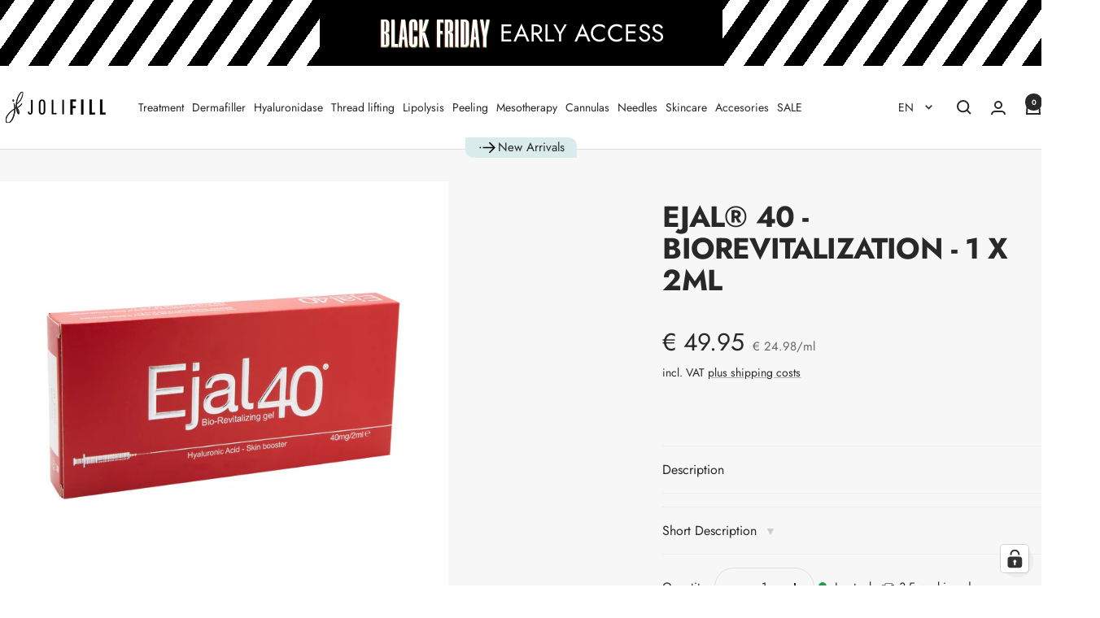

--- FILE ---
content_type: text/html; charset=utf-8
request_url: https://jolifill.de/en/products/ejal-40-biorevitalizing
body_size: 104994
content:
<!doctype html><html class="no-js" lang="en" dir="ltr">
  <head>
    <meta charset="utf-8">
    <meta name="viewport" content="width=device-width, initial-scale=1.0, height=device-height, minimum-scale=1.0, maximum-scale=1.0">
    <meta name="theme-color" content="#ffffff">
    <meta name="google" content="notranslate" />

    <title>Ejal® 40 - BioRevitalizing buy online at Jolifill.de/en ✔️</title><meta name="description" content="Ejal® 40 - BioRevitalization 1 x 2ml is a bio-stimulating and bio-remodeling treatment containing 40 mg/2ml hyaluronic acid → Now at Jolifill.de/en"><link rel="canonical" href="https://jolifill.de/en/products/ejal-40-biorevitalizing"><link rel="shortcut icon" href="//jolifill.de/cdn/shop/files/jf_signet-soft.png?v=1741368413&width=96" type="image/png"><link rel="preconnect" href="https://cdn.shopify.com">
    <link rel="dns-prefetch" href="https://productreviews.shopifycdn.com">
    <link rel="dns-prefetch" href="https://www.google-analytics.com">

    <!-- Neu für deine Integrationen -->
<link rel="preconnect" href="https://widget.superchat.de" crossorigin>
<link rel="preconnect" href="https://file-cdn.superchat.de" crossorigin>
<link rel="preconnect" href="https://connect.facebook.net" crossorigin>
<link rel="preconnect" href="https://www.facebook.com">
<link rel="preconnect" href="https://widgets.trustedshops.com" crossorigin>
<link rel="preconnect" href="https://tseish-app.connect.trustedshops.com" crossorigin>
<link rel="preconnect" href="https://integrations.etrusted.com" crossorigin>
<link rel="preconnect" href="https://a.klaviyo.com" crossorigin>
<link rel="preconnect" href="https://static.klaviyo.com" crossorigin>
<link rel="preconnect" href="https://eu-library.klarnaservices.com" crossorigin><link rel="preconnect" href="https://fonts.shopifycdn.com" crossorigin><link rel="preload" as="style" href="//jolifill.de/cdn/shop/t/127/assets/theme.css?v=83650594168642444741763373332">
    <link rel="preload" as="script" href="//jolifill.de/cdn/shop/t/127/assets/vendor.js?v=32643890569905814191763373335">
    <link rel="preload" as="script" href="//jolifill.de/cdn/shop/t/127/assets/theme.js?v=82507515329480990091763373334"><link rel="preload" as="fetch" href="/en/products/ejal-40-biorevitalizing.js" crossorigin><link rel="preload" as="script" href="//jolifill.de/cdn/shop/t/127/assets/flickity.js?v=176646718982628074891763373322"><meta property="og:type" content="product">
  <meta property="og:title" content="Ejal® 40 - BioRevitalization - 1 x 2ml">
  <meta property="product:price:amount" content="49.95">
  <meta property="product:price:currency" content="EUR"><meta property="og:image" content="http://jolifill.de/cdn/shop/products/Ejal-40-BioRevitalisierung.jpg?v=1636124577&width=1024">
  <meta property="og:image:secure_url" content="https://jolifill.de/cdn/shop/products/Ejal-40-BioRevitalisierung.jpg?v=1636124577&width=1024">
  <meta property="og:image:width" content="2000">
  <meta property="og:image:height" content="2000"><meta property="og:description" content="Ejal® 40 - BioRevitalization 1 x 2ml is a bio-stimulating and bio-remodeling treatment containing 40 mg/2ml hyaluronic acid → Now at Jolifill.de/en"><meta property="og:url" content="https://jolifill.de/en/products/ejal-40-biorevitalizing">
<meta property="og:site_name" content="Jolifill.de"><meta name="twitter:card" content="summary"><meta name="twitter:title" content="Ejal® 40 - BioRevitalization - 1 x 2ml">
  <meta name="twitter:description" content="Ejal® 40 - BioRevitalization Ejal® 40 is a bio-stimulating and bio-remodelling treatment containing 40 mg/2ml of hyaluronic acid. Ejal® 40 improves the quality and density of the skin by stimulating fibroblasts and the formation of collagen and elastin fibers. Treatments with Ejal® 40 stimulate the production of new collagen and restore the skin&#39;s natural hyaluronic acid content by counteracting the degradation process. Ejal® 40 is administered using the innovative 4-point biorevitalization (4 PBR) technique, which is performed in four 0.25 ml injections at four points on each side of the face, minimizing the risk of bruising. Ejal® 40 can be used to reduce wrinkles, improve elasticity, and even out skin tone for a more youthful and radiant appearance. Treatments with Ejal® 40 should be performed in a series of 3 treatments, 2 weeks apart. Repeat the treatment 2-3 times per"><meta name="twitter:image" content="https://jolifill.de/cdn/shop/products/Ejal-40-BioRevitalisierung.jpg?v=1636124577&width=1200">
  <meta name="twitter:image:alt" content="Ejal 40 - BioRevitalisierung - Jolifill.de">
    <script type="application/ld+json">{"@context":"http:\/\/schema.org\/","@id":"\/en\/products\/ejal-40-biorevitalizing#product","@type":"Product","brand":{"@type":"Brand","name":"Innate S.r.l."},"category":"Dermafiller","description":"Ejal® 40 - BioRevitalization\r\n\r\nEjal® 40 is a bio-stimulating and bio-remodelling treatment containing 40 mg\/2ml of hyaluronic acid. Ejal® 40 improves the quality and density of the skin by stimulating fibroblasts and the formation of collagen and elastin fibers. Treatments with Ejal® 40 stimulate the production of new collagen and restore the skin's natural hyaluronic acid content by counteracting the degradation process. Ejal® 40 is administered using the innovative 4-point biorevitalization (4 PBR) technique, which is performed in four 0.25 ml injections at four points on each side of the face, minimizing the risk of bruising. Ejal® 40 can be used to reduce wrinkles, improve elasticity, and even out skin tone for a more youthful and radiant appearance. Treatments with Ejal® 40 should be performed in a series of 3 treatments, 2 weeks apart. Repeat the treatment 2-3 times per year. \r\n\r\nThe Ejal product range offers the ideal solution for particularly dry, age- and sun-damaged skin, focusing on biorevitalization and regeneration of the skin: Ejal® 40 is used as an injectable, Ejal Skin Booster HA Rich and Ejal Eyes Contour HA Gel are applied superficially and contain a high concentration of hyaluronic acid for absorption into the skin.\u0026nbsp;\r\n\r\n\r\nTREATMENT AREAS  \r\n\u0026nbsp;\r\n\r\n\r\n\tDécolleté\r\n\tGlabellar wrinkles\r\n\tNeck area\r\n\tHands\r\n\tWrinkles\r\n\tMarionette wrinkles\r\n\tMentolabial folds\r\n\tCorner of the mouth area\r\n\tNasolabial folds\r\n\tPerioral wrinkles\r\n\tForehead area\r\n\tFrown lines\r\n\r\n","gtin":"730691920317","image":"https:\/\/jolifill.de\/cdn\/shop\/products\/Ejal-40-BioRevitalisierung.jpg?v=1636124577\u0026width=1920","name":"Ejal® 40 - BioRevitalization - 1 x 2ml","offers":{"@id":"\/en\/products\/ejal-40-biorevitalizing?variant=39669964144688#offer","@type":"Offer","availability":"http:\/\/schema.org\/InStock","price":"49.95","priceCurrency":"EUR","url":"https:\/\/jolifill.de\/en\/products\/ejal-40-biorevitalizing?variant=39669964144688"},"sku":"A0882","url":"https:\/\/jolifill.de\/en\/products\/ejal-40-biorevitalizing"}</script><script type="application/ld+json">
  {
    "@context": "https://schema.org",
    "@type": "BreadcrumbList",
    "itemListElement": [{
        "@type": "ListItem",
        "position": 1,
        "name": "Home",
        "item": "https://jolifill.de"
      },{
            "@type": "ListItem",
            "position": 2,
            "name": "Ejal® 40 - BioRevitalization - 1 x 2ml",
            "item": "https://jolifill.de/en/products/ejal-40-biorevitalizing"
          }]
  }
</script>
    <link rel="preload" href="//jolifill.de/cdn/fonts/jost/jost_n4.d47a1b6347ce4a4c9f437608011273009d91f2b7.woff2" as="font" type="font/woff2" crossorigin><link rel="preload" href="//jolifill.de/cdn/fonts/jost/jost_n4.d47a1b6347ce4a4c9f437608011273009d91f2b7.woff2" as="font" type="font/woff2" crossorigin><style>
  /* Typography (heading) */
  @font-face {
  font-family: Jost;
  font-weight: 400;
  font-style: normal;
  font-display: swap;
  src: url("//jolifill.de/cdn/fonts/jost/jost_n4.d47a1b6347ce4a4c9f437608011273009d91f2b7.woff2") format("woff2"),
       url("//jolifill.de/cdn/fonts/jost/jost_n4.791c46290e672b3f85c3d1c651ef2efa3819eadd.woff") format("woff");
}

@font-face {
  font-family: Jost;
  font-weight: 400;
  font-style: italic;
  font-display: swap;
  src: url("//jolifill.de/cdn/fonts/jost/jost_i4.b690098389649750ada222b9763d55796c5283a5.woff2") format("woff2"),
       url("//jolifill.de/cdn/fonts/jost/jost_i4.fd766415a47e50b9e391ae7ec04e2ae25e7e28b0.woff") format("woff");
}

/* Typography (body) */
  @font-face {
  font-family: Jost;
  font-weight: 400;
  font-style: normal;
  font-display: swap;
  src: url("//jolifill.de/cdn/fonts/jost/jost_n4.d47a1b6347ce4a4c9f437608011273009d91f2b7.woff2") format("woff2"),
       url("//jolifill.de/cdn/fonts/jost/jost_n4.791c46290e672b3f85c3d1c651ef2efa3819eadd.woff") format("woff");
}

@font-face {
  font-family: Jost;
  font-weight: 400;
  font-style: italic;
  font-display: swap;
  src: url("//jolifill.de/cdn/fonts/jost/jost_i4.b690098389649750ada222b9763d55796c5283a5.woff2") format("woff2"),
       url("//jolifill.de/cdn/fonts/jost/jost_i4.fd766415a47e50b9e391ae7ec04e2ae25e7e28b0.woff") format("woff");
}

@font-face {
  font-family: Jost;
  font-weight: 600;
  font-style: normal;
  font-display: swap;
  src: url("//jolifill.de/cdn/fonts/jost/jost_n6.ec1178db7a7515114a2d84e3dd680832b7af8b99.woff2") format("woff2"),
       url("//jolifill.de/cdn/fonts/jost/jost_n6.b1178bb6bdd3979fef38e103a3816f6980aeaff9.woff") format("woff");
}

@font-face {
  font-family: Jost;
  font-weight: 600;
  font-style: italic;
  font-display: swap;
  src: url("//jolifill.de/cdn/fonts/jost/jost_i6.9af7e5f39e3a108c08f24047a4276332d9d7b85e.woff2") format("woff2"),
       url("//jolifill.de/cdn/fonts/jost/jost_i6.2bf310262638f998ed206777ce0b9a3b98b6fe92.woff") format("woff");
}

:root {--heading-color: 40, 40, 40;
    --text-color: 40, 40, 40;
    --background: 255, 255, 255;
    --secondary-background: 245, 245, 245;
    --border-color: 223, 223, 223;
    --border-color-darker: 169, 169, 169;
    --success-color: 46, 158, 123;
    --success-background: 213, 236, 229;
    --error-color: 222, 42, 42;
    --error-background: 253, 240, 240;
    --primary-button-background: 218, 235, 235;
    --primary-button-text-color: 255, 255, 255;
    --secondary-button-background: 136, 184, 184;
    --secondary-button-text-color: 40, 40, 40;
    --product-star-rating: 246, 164, 41;
    --product-on-sale-accent: 123, 159, 159;
    --product-sold-out-accent: 177, 177, 177;
    --product-custom-label-background: 64, 93, 230;
    --product-custom-label-text-color: 255, 255, 255;
    --product-custom-label-2-background: 243, 255, 52;
    --product-custom-label-2-text-color: 0, 0, 0;
    --product-low-stock-text-color: 222, 42, 42;
    --product-in-stock-text-color: 46, 158, 123;
    --loading-bar-background: 40, 40, 40;

    /* We duplicate some "base" colors as root colors, which is useful to use on drawer elements or popover without. Those should not be overridden to avoid issues */
    --root-heading-color: 40, 40, 40;
    --root-text-color: 40, 40, 40;
    --root-background: 255, 255, 255;
    --root-border-color: 223, 223, 223;
    --root-primary-button-background: 218, 235, 235;
    --root-primary-button-text-color: 255, 255, 255;

    --base-font-size: 15px;
    --heading-font-family: Jost, sans-serif;
    --heading-font-weight: 400;
    --heading-font-style: normal;
    --heading-text-transform: uppercase;
    --text-font-family: Jost, sans-serif;
    --text-font-weight: 400;
    --text-font-style: normal;
    --text-font-bold-weight: 600;

    /* Typography (font size) */
    --heading-xxsmall-font-size: 11px;
    --heading-xsmall-font-size: 11px;
    --heading-small-font-size: 12px;
    --heading-large-font-size: 36px;
    --heading-h1-font-size: 36px;
    --heading-h2-font-size: 30px;
    --heading-h3-font-size: 26px;
    --heading-h4-font-size: 24px;
    --heading-h5-font-size: 20px;
    --heading-h6-font-size: 16px;

    /* Control the look and feel of the theme by changing radius of various elements */
    --button-border-radius: 30px;
    --block-border-radius: 0px;
    --block-border-radius-reduced: 0px;
    --color-swatch-border-radius: 0px;

    /* Button size */
    --button-height: 48px;
    --button-small-height: 40px;

    /* Form related */
    --form-input-field-height: 48px;
    --form-input-gap: 16px;
    --form-submit-margin: 24px;

    /* Product listing related variables */
    --product-list-block-spacing: 32px;

    /* Video related */
    --play-button-background: 255, 255, 255;
    --play-button-arrow: 40, 40, 40;

    /* RTL support */
    --transform-logical-flip: 1;
    --transform-origin-start: left;
    --transform-origin-end: right;

    /* Other */
    --zoom-cursor-svg-url: url(//jolifill.de/cdn/shop/t/127/assets/zoom-cursor.svg?v=20025552277767835731763373352);
    --arrow-right-svg-url: url(//jolifill.de/cdn/shop/t/127/assets/arrow-right.svg?v=40046868119262634591763373352);
    --arrow-left-svg-url: url(//jolifill.de/cdn/shop/t/127/assets/arrow-left.svg?v=158856395986752206651763373353);

    /* Some useful variables that we can reuse in our CSS. Some explanation are needed for some of them:
       - container-max-width-minus-gutters: represents the container max width without the edge gutters
       - container-outer-width: considering the screen width, represent all the space outside the container
       - container-outer-margin: same as container-outer-width but get set to 0 inside a container
       - container-inner-width: the effective space inside the container (minus gutters)
       - grid-column-width: represents the width of a single column of the grid
       - vertical-breather: this is a variable that defines the global "spacing" between sections, and inside the section
                            to create some "breath" and minimum spacing
     */
    --container-max-width: 1600px;
    --container-gutter: 24px;
    --container-max-width-minus-gutters: calc(var(--container-max-width) - (var(--container-gutter)) * 2);
    --container-outer-width: max(calc((100vw - var(--container-max-width-minus-gutters)) / 2), var(--container-gutter));
    --container-outer-margin: var(--container-outer-width);
    --container-inner-width: calc(100vw - var(--container-outer-width) * 2);

    --grid-column-count: 10;
    --grid-gap: 24px;
    --grid-column-width: calc((100vw - var(--container-outer-width) * 2 - var(--grid-gap) * (var(--grid-column-count) - 1)) / var(--grid-column-count));

    --vertical-breather: 48px;
    --vertical-breather-tight: 48px;

    /* Shopify related variables */
    --payment-terms-background-color: #ffffff;
  }

  @media screen and (min-width: 741px) {
    :root {
      --container-gutter: 40px;
      --grid-column-count: 20;
      --vertical-breather: 64px;
      --vertical-breather-tight: 64px;

      /* Typography (font size) */
      --heading-xsmall-font-size: 12px;
      --heading-small-font-size: 13px;
      --heading-large-font-size: 52px;
      --heading-h1-font-size: 48px;
      --heading-h2-font-size: 38px;
      --heading-h3-font-size: 32px;
      --heading-h4-font-size: 24px;
      --heading-h5-font-size: 20px;
      --heading-h6-font-size: 18px;

      /* Form related */
      --form-input-field-height: 52px;
      --form-submit-margin: 32px;

      /* Button size */
      --button-height: 52px;
      --button-small-height: 44px;
    }
  }

  @media screen and (min-width: 1200px) {
    :root {
      --vertical-breather: 80px;
      --vertical-breather-tight: 64px;
      --product-list-block-spacing: 48px;

      /* Typography */
      --heading-large-font-size: 64px;
      --heading-h1-font-size: 56px;
      --heading-h2-font-size: 48px;
      --heading-h3-font-size: 36px;
      --heading-h4-font-size: 30px;
      --heading-h5-font-size: 24px;
      --heading-h6-font-size: 18px;
    }
  }

  @media screen and (min-width: 1600px) {
    :root {
      --vertical-breather: 90px;
      --vertical-breather-tight: 64px;
    }
  }
</style>
    <script>
  // This allows to expose several variables to the global scope, to be used in scripts
  window.themeVariables = {
    settings: {
      direction: "ltr",
      pageType: "product",
      cartCount: 0,
      moneyFormat: "€ {{amount}}",
      moneyWithCurrencyFormat: "{{amount_with_comma_separator}} €",
      showVendor: true,
      discountMode: "saving",
      currencyCodeEnabled: false,
      cartType: "message",
      cartCurrency: "EUR",
      mobileZoomFactor: 2.5
    },

    routes: {
      host: "jolifill.de",
      rootUrl: "\/en",
      rootUrlWithoutSlash: "\/en",
      cartUrl: "\/en\/cart",
      cartAddUrl: "\/en\/cart\/add",
      cartChangeUrl: "\/en\/cart\/change",
      searchUrl: "\/en\/search",
      predictiveSearchUrl: "\/en\/search\/suggest",
      productRecommendationsUrl: "\/en\/recommendations\/products"
    },

    strings: {
      accessibilityDelete: "Delete",
      accessibilityClose: "Close",
      collectionSoldOut: "Sold out",
      collectionDiscount: "Save @savings@",
      productSalePrice: "Sale price",
      productRegularPrice: "Regular price",
      productFormUnavailable: "Unavailable",
      productFormSoldOut: "Sold out",
      productFormPreOrder: "Pre-order",
      productFormAddToCart: "Add to cart",
      searchNoResults: "No results could be found.",
      searchNewSearch: "New search",
      searchProducts: "Products",
      searchArticles: "Journal",
      searchPages: "Pages",
      searchCollections: "Collections",
      cartViewCart: "View cart",
      cartItemAdded: "Item added to your cart!",
      cartItemAddedShort: "Added to your cart!",
      cartAddOrderNote: "Add order note",
      cartEditOrderNote: "Edit order note",
      shippingEstimatorNoResults: "Sorry, we do not ship to your address.",
      shippingEstimatorOneResult: "There is one shipping rate for your address:",
      shippingEstimatorMultipleResults: "There are several shipping rates for your address:",
      shippingEstimatorError: "One or more error occurred while retrieving shipping rates:"
    },

    libs: {
      flickity: "\/\/jolifill.de\/cdn\/shop\/t\/127\/assets\/flickity.js?v=176646718982628074891763373322",
      photoswipe: "\/\/jolifill.de\/cdn\/shop\/t\/127\/assets\/photoswipe.js?v=132268647426145925301763373329",
      qrCode: "\/\/jolifill.de\/cdn\/shopifycloud\/storefront\/assets\/themes_support\/vendor\/qrcode-3f2b403b.js"
    },

    breakpoints: {
      phone: 'screen and (max-width: 740px)',
      tablet: 'screen and (min-width: 741px) and (max-width: 999px)',
      tabletAndUp: 'screen and (min-width: 741px)',
      pocket: 'screen and (max-width: 999px)',
      lap: 'screen and (min-width: 1000px) and (max-width: 1199px)',
      lapAndUp: 'screen and (min-width: 1000px)',
      desktop: 'screen and (min-width: 1200px)',
      wide: 'screen and (min-width: 1400px)'
    }
  };

  window.addEventListener('pageshow', async () => {
    const cartContent = await (await fetch(`${window.themeVariables.routes.cartUrl}.js`, {cache: 'reload'})).json();
    document.documentElement.dispatchEvent(new CustomEvent('cart:refresh', {detail: {cart: cartContent}}));
  });

  if ('noModule' in HTMLScriptElement.prototype) {
    // Old browsers (like IE) that does not support module will be considered as if not executing JS at all
    document.documentElement.className = document.documentElement.className.replace('no-js', 'js');

    requestAnimationFrame(() => {
      const viewportHeight = (window.visualViewport ? window.visualViewport.height : document.documentElement.clientHeight);
      document.documentElement.style.setProperty('--window-height',viewportHeight + 'px');
    });
  }// We save the product ID in local storage to be eventually used for recently viewed section
    try {
      const items = JSON.parse(localStorage.getItem('theme:recently-viewed-products') || '[]');

      // We check if the current product already exists, and if it does not, we add it at the start
      if (!items.includes(6675066585136)) {
        items.unshift(6675066585136);
      }

      localStorage.setItem('theme:recently-viewed-products', JSON.stringify(items.slice(0, 20)));
    } catch (e) {
      // Safari in private mode does not allow setting item, we silently fail
    }</script>

    <link rel="stylesheet" href="//jolifill.de/cdn/shop/t/127/assets/theme.css?v=83650594168642444741763373332">
    <link rel="stylesheet" href="//jolifill.de/cdn/shop/t/127/assets/custom.css?v=15804064128119897581763373316?v=1.0.1">
    <link rel="stylesheet" href="//jolifill.de/cdn/shop/t/127/assets/animate.css?v=117445339244174673761763373309">
    <link rel="stylesheet" href="//jolifill.de/cdn/shop/t/127/assets/accessible.css?v=63382482756268882551763373307">
    
    <script src="//jolifill.de/cdn/shop/t/127/assets/vendor.js?v=32643890569905814191763373335" defer></script>
    <script src="//jolifill.de/cdn/shop/t/127/assets/theme.js?v=82507515329480990091763373334" defer></script>
    <script src="//jolifill.de/cdn/shop/t/127/assets/custom.js?v=88485419600244656881763373317" defer></script>
    <script src="//jolifill.de/cdn/shop/t/127/assets/cookie.js?v=88425056791309038751763373316" defer></script>    
    <script src="//jolifill.de/cdn/shop/t/127/assets/accessible.js?v=175939761506121472641763373308" defer></script>

    <script>window.performance && window.performance.mark && window.performance.mark('shopify.content_for_header.start');</script><meta name="google-site-verification" content="3khT57qn0NHG9BFfeJ4uQ5f20eaFMNjMrrO2g4Gkpd0">
<meta name="google-site-verification" content="giopqsc8282H0TFQVt1Eye1YYOSWKe0R9TaroiD-tgQ">
<meta name="facebook-domain-verification" content="uw7e61hwjhkq7jlppjmz80imfmslf1">
<meta id="shopify-digital-wallet" name="shopify-digital-wallet" content="/15586459696/digital_wallets/dialog">
<link rel="alternate" hreflang="x-default" href="https://jolifill.de/products/ejal-40-biorevitalizing">
<link rel="alternate" hreflang="de-DE" href="https://jolifill.de/products/ejal-40-biorevitalizing">
<link rel="alternate" hreflang="en-DE" href="https://jolifill.de/en/products/ejal-40-biorevitalizing">
<link rel="alternate" hreflang="fr-DE" href="https://jolifill.de/fr/products/ejal-40-biorevitalizing">
<link rel="alternate" hreflang="es-DE" href="https://jolifill.de/es/products/ejal-40-biorevitalizing">
<link rel="alternate" hreflang="it-DE" href="https://jolifill.de/it/products/ejal-40-biorevitalizzante">
<link rel="alternate" type="application/json+oembed" href="https://jolifill.de/en/products/ejal-40-biorevitalizing.oembed">
<script async="async" src="/checkouts/internal/preloads.js?locale=en-DE"></script>
<script id="shopify-features" type="application/json">{"accessToken":"ca31378a9fa37c6af26bf84e54b925d2","betas":["rich-media-storefront-analytics"],"domain":"jolifill.de","predictiveSearch":true,"shopId":15586459696,"locale":"en"}</script>
<script>var Shopify = Shopify || {};
Shopify.shop = "jolifill.myshopify.com";
Shopify.locale = "en";
Shopify.currency = {"active":"EUR","rate":"1.0"};
Shopify.country = "DE";
Shopify.theme = {"name":"Black Friday Early Access","id":185808257290,"schema_name":"Focal","schema_version":"12.3.0","theme_store_id":714,"role":"main"};
Shopify.theme.handle = "null";
Shopify.theme.style = {"id":null,"handle":null};
Shopify.cdnHost = "jolifill.de/cdn";
Shopify.routes = Shopify.routes || {};
Shopify.routes.root = "/en/";</script>
<script type="module">!function(o){(o.Shopify=o.Shopify||{}).modules=!0}(window);</script>
<script>!function(o){function n(){var o=[];function n(){o.push(Array.prototype.slice.apply(arguments))}return n.q=o,n}var t=o.Shopify=o.Shopify||{};t.loadFeatures=n(),t.autoloadFeatures=n()}(window);</script>
<script id="shop-js-analytics" type="application/json">{"pageType":"product"}</script>
<script defer="defer" async type="module" src="//jolifill.de/cdn/shopifycloud/shop-js/modules/v2/client.init-shop-cart-sync_D0dqhulL.en.esm.js"></script>
<script defer="defer" async type="module" src="//jolifill.de/cdn/shopifycloud/shop-js/modules/v2/chunk.common_CpVO7qML.esm.js"></script>
<script type="module">
  await import("//jolifill.de/cdn/shopifycloud/shop-js/modules/v2/client.init-shop-cart-sync_D0dqhulL.en.esm.js");
await import("//jolifill.de/cdn/shopifycloud/shop-js/modules/v2/chunk.common_CpVO7qML.esm.js");

  window.Shopify.SignInWithShop?.initShopCartSync?.({"fedCMEnabled":true,"windoidEnabled":true});

</script>
<script>(function() {
  var isLoaded = false;
  function asyncLoad() {
    if (isLoaded) return;
    isLoaded = true;
    var urls = ["\/\/cdn.shopify.com\/proxy\/a2e445a6edfc9ef55120e106db06ba174fa678140c906ab79d181a21b477b0a1\/feed.mulwi.com\/js\/init.js?shop=jolifill.myshopify.com\u0026sp-cache-control=cHVibGljLCBtYXgtYWdlPTkwMA","https:\/\/tseish-app.connect.trustedshops.com\/esc.js?apiBaseUrl=aHR0cHM6Ly90c2Vpc2gtYXBwLmNvbm5lY3QudHJ1c3RlZHNob3BzLmNvbQ==\u0026instanceId=am9saWZpbGwubXlzaG9waWZ5LmNvbQ==\u0026shop=jolifill.myshopify.com","https:\/\/christmas.saio.io\/snow_scripts?shop=jolifill.myshopify.com","https:\/\/christmas.saio.io\/calendar_scripts?shop=jolifill.myshopify.com"];
    for (var i = 0; i < urls.length; i++) {
      var s = document.createElement('script');
      s.type = 'text/javascript';
      s.async = true;
      s.src = urls[i];
      var x = document.getElementsByTagName('script')[0];
      x.parentNode.insertBefore(s, x);
    }
  };
  if(window.attachEvent) {
    window.attachEvent('onload', asyncLoad);
  } else {
    window.addEventListener('load', asyncLoad, false);
  }
})();</script>
<script id="__st">var __st={"a":15586459696,"offset":3600,"reqid":"cc7f7b1b-5cdc-41c9-828f-7695109f23ef-1764023610","pageurl":"jolifill.de\/en\/products\/ejal-40-biorevitalizing","u":"47eadc43aecf","p":"product","rtyp":"product","rid":6675066585136};</script>
<script>window.ShopifyPaypalV4VisibilityTracking = true;</script>
<script id="captcha-bootstrap">!function(){'use strict';const t='contact',e='account',n='new_comment',o=[[t,t],['blogs',n],['comments',n],[t,'customer']],c=[[e,'customer_login'],[e,'guest_login'],[e,'recover_customer_password'],[e,'create_customer']],r=t=>t.map((([t,e])=>`form[action*='/${t}']:not([data-nocaptcha='true']) input[name='form_type'][value='${e}']`)).join(','),a=t=>()=>t?[...document.querySelectorAll(t)].map((t=>t.form)):[];function s(){const t=[...o],e=r(t);return a(e)}const i='password',u='form_key',d=['recaptcha-v3-token','g-recaptcha-response','h-captcha-response',i],f=()=>{try{return window.sessionStorage}catch{return}},m='__shopify_v',_=t=>t.elements[u];function p(t,e,n=!1){try{const o=window.sessionStorage,c=JSON.parse(o.getItem(e)),{data:r}=function(t){const{data:e,action:n}=t;return t[m]||n?{data:e,action:n}:{data:t,action:n}}(c);for(const[e,n]of Object.entries(r))t.elements[e]&&(t.elements[e].value=n);n&&o.removeItem(e)}catch(o){console.error('form repopulation failed',{error:o})}}const l='form_type',E='cptcha';function T(t){t.dataset[E]=!0}const w=window,h=w.document,L='Shopify',v='ce_forms',y='captcha';let A=!1;((t,e)=>{const n=(g='f06e6c50-85a8-45c8-87d0-21a2b65856fe',I='https://cdn.shopify.com/shopifycloud/storefront-forms-hcaptcha/ce_storefront_forms_captcha_hcaptcha.v1.5.2.iife.js',D={infoText:'Protected by hCaptcha',privacyText:'Privacy',termsText:'Terms'},(t,e,n)=>{const o=w[L][v],c=o.bindForm;if(c)return c(t,g,e,D).then(n);var r;o.q.push([[t,g,e,D],n]),r=I,A||(h.body.append(Object.assign(h.createElement('script'),{id:'captcha-provider',async:!0,src:r})),A=!0)});var g,I,D;w[L]=w[L]||{},w[L][v]=w[L][v]||{},w[L][v].q=[],w[L][y]=w[L][y]||{},w[L][y].protect=function(t,e){n(t,void 0,e),T(t)},Object.freeze(w[L][y]),function(t,e,n,w,h,L){const[v,y,A,g]=function(t,e,n){const i=e?o:[],u=t?c:[],d=[...i,...u],f=r(d),m=r(i),_=r(d.filter((([t,e])=>n.includes(e))));return[a(f),a(m),a(_),s()]}(w,h,L),I=t=>{const e=t.target;return e instanceof HTMLFormElement?e:e&&e.form},D=t=>v().includes(t);t.addEventListener('submit',(t=>{const e=I(t);if(!e)return;const n=D(e)&&!e.dataset.hcaptchaBound&&!e.dataset.recaptchaBound,o=_(e),c=g().includes(e)&&(!o||!o.value);(n||c)&&t.preventDefault(),c&&!n&&(function(t){try{if(!f())return;!function(t){const e=f();if(!e)return;const n=_(t);if(!n)return;const o=n.value;o&&e.removeItem(o)}(t);const e=Array.from(Array(32),(()=>Math.random().toString(36)[2])).join('');!function(t,e){_(t)||t.append(Object.assign(document.createElement('input'),{type:'hidden',name:u})),t.elements[u].value=e}(t,e),function(t,e){const n=f();if(!n)return;const o=[...t.querySelectorAll(`input[type='${i}']`)].map((({name:t})=>t)),c=[...d,...o],r={};for(const[a,s]of new FormData(t).entries())c.includes(a)||(r[a]=s);n.setItem(e,JSON.stringify({[m]:1,action:t.action,data:r}))}(t,e)}catch(e){console.error('failed to persist form',e)}}(e),e.submit())}));const S=(t,e)=>{t&&!t.dataset[E]&&(n(t,e.some((e=>e===t))),T(t))};for(const o of['focusin','change'])t.addEventListener(o,(t=>{const e=I(t);D(e)&&S(e,y())}));const B=e.get('form_key'),M=e.get(l),P=B&&M;t.addEventListener('DOMContentLoaded',(()=>{const t=y();if(P)for(const e of t)e.elements[l].value===M&&p(e,B);[...new Set([...A(),...v().filter((t=>'true'===t.dataset.shopifyCaptcha))])].forEach((e=>S(e,t)))}))}(h,new URLSearchParams(w.location.search),n,t,e,['guest_login'])})(!0,!0)}();</script>
<script integrity="sha256-52AcMU7V7pcBOXWImdc/TAGTFKeNjmkeM1Pvks/DTgc=" data-source-attribution="shopify.loadfeatures" defer="defer" src="//jolifill.de/cdn/shopifycloud/storefront/assets/storefront/load_feature-81c60534.js" crossorigin="anonymous"></script>
<script data-source-attribution="shopify.dynamic_checkout.dynamic.init">var Shopify=Shopify||{};Shopify.PaymentButton=Shopify.PaymentButton||{isStorefrontPortableWallets:!0,init:function(){window.Shopify.PaymentButton.init=function(){};var t=document.createElement("script");t.src="https://jolifill.de/cdn/shopifycloud/portable-wallets/latest/portable-wallets.en.js",t.type="module",document.head.appendChild(t)}};
</script>
<script data-source-attribution="shopify.dynamic_checkout.buyer_consent">
  function portableWalletsHideBuyerConsent(e){var t=document.getElementById("shopify-buyer-consent"),n=document.getElementById("shopify-subscription-policy-button");t&&n&&(t.classList.add("hidden"),t.setAttribute("aria-hidden","true"),n.removeEventListener("click",e))}function portableWalletsShowBuyerConsent(e){var t=document.getElementById("shopify-buyer-consent"),n=document.getElementById("shopify-subscription-policy-button");t&&n&&(t.classList.remove("hidden"),t.removeAttribute("aria-hidden"),n.addEventListener("click",e))}window.Shopify?.PaymentButton&&(window.Shopify.PaymentButton.hideBuyerConsent=portableWalletsHideBuyerConsent,window.Shopify.PaymentButton.showBuyerConsent=portableWalletsShowBuyerConsent);
</script>
<script data-source-attribution="shopify.dynamic_checkout.cart.bootstrap">document.addEventListener("DOMContentLoaded",(function(){function t(){return document.querySelector("shopify-accelerated-checkout-cart, shopify-accelerated-checkout")}if(t())Shopify.PaymentButton.init();else{new MutationObserver((function(e,n){t()&&(Shopify.PaymentButton.init(),n.disconnect())})).observe(document.body,{childList:!0,subtree:!0})}}));
</script>

<script>window.performance && window.performance.mark && window.performance.mark('shopify.content_for_header.end');</script>

 
  <!-- BEGIN app block: shopify://apps/complianz-gdpr-cookie-consent/blocks/bc-block/e49729f0-d37d-4e24-ac65-e0e2f472ac27 -->

    
    
    
<link id='complianz-css' rel="stylesheet" href=https://cdn.shopify.com/extensions/019a2fb2-ee57-75e6-ac86-acfd14822c1d/gdpr-legal-cookie-74/assets/complainz.css media="print" onload="this.media='all'">
    <style>
        #Compliance-iframe.Compliance-iframe-branded > div.purposes-header,
        #Compliance-iframe.Compliance-iframe-branded > div.cmplc-cmp-header,
        #purposes-container > div.purposes-header,
        #Compliance-cs-banner .Compliance-cs-brand {
            background-color: #ffffff !important;
            color: #000000!important;
        }
        #Compliance-iframe.Compliance-iframe-branded .purposes-header .cmplc-btn-cp ,
        #Compliance-iframe.Compliance-iframe-branded .purposes-header .cmplc-btn-cp:hover,
        #Compliance-iframe.Compliance-iframe-branded .purposes-header .cmplc-btn-back:hover  {
            background-color: #ffffff !important;
            opacity: 1 !important;
        }
        #Compliance-cs-banner .cmplc-toggle .cmplc-toggle-label {
            color: #ffffff!important;
        }
        #Compliance-iframe.Compliance-iframe-branded .purposes-header .cmplc-btn-cp:hover,
        #Compliance-iframe.Compliance-iframe-branded .purposes-header .cmplc-btn-back:hover {
            background-color: #000000!important;
            color: #ffffff!important;
        }
        #Compliance-cs-banner #Compliance-cs-title {
            font-size: 14px !important;
        }
        #Compliance-cs-banner .Compliance-cs-content,
        #Compliance-cs-title,
        .cmplc-toggle-checkbox.granular-control-checkbox span {
            background-color: #daebeb !important;
            color: #000000 !important;
            font-size: 14px !important;
        }
        #Compliance-cs-banner .Compliance-cs-close-btn {
            font-size: 14px !important;
            background-color: #daebeb !important;
        }
        #Compliance-cs-banner .Compliance-cs-opt-group {
            color: #daebeb !important;
        }
        #Compliance-cs-banner .Compliance-cs-opt-group button,
        .Compliance-alert button.Compliance-button-cancel {
            background-color: #000!important;
            color: #ffffff!important;
        }
        #Compliance-cs-banner .Compliance-cs-opt-group button.Compliance-cs-accept-btn,
        #Compliance-cs-banner .Compliance-cs-opt-group button.Compliance-cs-btn-primary,
        .Compliance-alert button.Compliance-button-confirm {
            background-color: #000 !important;
            color: #ffffff !important;
        }
        #Compliance-cs-banner .Compliance-cs-opt-group button.Compliance-cs-reject-btn {
            background-color: #000!important;
            color: #ffffff!important;
        }

        #Compliance-cs-banner .Compliance-banner-content button {
            cursor: pointer !important;
            color: currentColor !important;
            text-decoration: underline !important;
            border: none !important;
            background-color: transparent !important;
            font-size: 100% !important;
            padding: 0 !important;
        }

        #Compliance-cs-banner .Compliance-cs-opt-group button {
            border-radius: 4px !important;
            padding-block: 10px !important;
        }
        @media (min-width: 640px) {
            #Compliance-cs-banner.Compliance-cs-default-floating:not(.Compliance-cs-top):not(.Compliance-cs-center) .Compliance-cs-container, #Compliance-cs-banner.Compliance-cs-default-floating:not(.Compliance-cs-bottom):not(.Compliance-cs-center) .Compliance-cs-container, #Compliance-cs-banner.Compliance-cs-default-floating.Compliance-cs-center:not(.Compliance-cs-top):not(.Compliance-cs-bottom) .Compliance-cs-container {
                width: 560px !important;
            }
            #Compliance-cs-banner.Compliance-cs-default-floating:not(.Compliance-cs-top):not(.Compliance-cs-center) .Compliance-cs-opt-group, #Compliance-cs-banner.Compliance-cs-default-floating:not(.Compliance-cs-bottom):not(.Compliance-cs-center) .Compliance-cs-opt-group, #Compliance-cs-banner.Compliance-cs-default-floating.Compliance-cs-center:not(.Compliance-cs-top):not(.Compliance-cs-bottom) .Compliance-cs-opt-group {
                flex-direction: row !important;
            }
            #Compliance-cs-banner .Compliance-cs-opt-group button:not(:last-of-type),
            #Compliance-cs-banner .Compliance-cs-opt-group button {
                margin-right: 4px !important;
            }
            #Compliance-cs-banner .Compliance-cs-container .Compliance-cs-brand {
                position: absolute !important;
                inset-block-start: 6px;
            }
        }
        #Compliance-cs-banner.Compliance-cs-default-floating:not(.Compliance-cs-top):not(.Compliance-cs-center) .Compliance-cs-opt-group > div, #Compliance-cs-banner.Compliance-cs-default-floating:not(.Compliance-cs-bottom):not(.Compliance-cs-center) .Compliance-cs-opt-group > div, #Compliance-cs-banner.Compliance-cs-default-floating.Compliance-cs-center:not(.Compliance-cs-top):not(.Compliance-cs-bottom) .Compliance-cs-opt-group > div {
            flex-direction: row-reverse;
            width: 100% !important;
        }

        .Compliance-cs-brand-badge-outer, .Compliance-cs-brand-badge, #Compliance-cs-banner.Compliance-cs-default-floating.Compliance-cs-bottom .Compliance-cs-brand-badge-outer,
        #Compliance-cs-banner.Compliance-cs-default.Compliance-cs-bottom .Compliance-cs-brand-badge-outer,
        #Compliance-cs-banner.Compliance-cs-default:not(.Compliance-cs-left) .Compliance-cs-brand-badge-outer,
        #Compliance-cs-banner.Compliance-cs-default-floating:not(.Compliance-cs-left) .Compliance-cs-brand-badge-outer {
            display: none !important
        }

        #Compliance-cs-banner:not(.Compliance-cs-top):not(.Compliance-cs-bottom) .Compliance-cs-container.Compliance-cs-themed {
            flex-direction: row !important;
        }

        #Compliance-cs-banner #Compliance-cs-title,
        #Compliance-cs-banner #Compliance-cs-custom-title {
            justify-self: center !important;
            font-size: 14px !important;
            font-family: -apple-system,sans-serif !important;
            margin-inline: auto !important;
            width: 55% !important;
            text-align: center;
            font-weight: 600;
            visibility: unset;
        }

        @media (max-width: 640px) {
            #Compliance-cs-banner #Compliance-cs-title,
            #Compliance-cs-banner #Compliance-cs-custom-title {
                display: block;
            }
        }

        #Compliance-cs-banner .Compliance-cs-brand img {
            max-width: 110px !important;
            min-height: 32px !important;
        }
        #Compliance-cs-banner .Compliance-cs-container .Compliance-cs-brand {
            background: none !important;
            padding: 0px !important;
            margin-block-start:10px !important;
            margin-inline-start:16px !important;
        }

        #Compliance-cs-banner .Compliance-cs-opt-group button {
            padding-inline: 4px !important;
        }

    </style>
    
    
    
    

    <script type="text/javascript">
        function loadScript(src) {
            return new Promise((resolve, reject) => {
                const s = document.createElement("script");
                s.src = src;
                s.charset = "UTF-8";
                s.onload = resolve;
                s.onerror = reject;
                document.head.appendChild(s);
            });
        }

        function filterGoogleConsentModeURLs(domainsArray) {
            const googleConsentModeComplianzURls = [
                // 197, # Google Tag Manager:
                {"domain":"s.www.googletagmanager.com", "path":""},
                {"domain":"www.tagmanager.google.com", "path":""},
                {"domain":"www.googletagmanager.com", "path":""},
                {"domain":"googletagmanager.com", "path":""},
                {"domain":"tagassistant.google.com", "path":""},
                {"domain":"tagmanager.google.com", "path":""},

                // 2110, # Google Analytics 4:
                {"domain":"www.analytics.google.com", "path":""},
                {"domain":"www.google-analytics.com", "path":""},
                {"domain":"ssl.google-analytics.com", "path":""},
                {"domain":"google-analytics.com", "path":""},
                {"domain":"analytics.google.com", "path":""},
                {"domain":"region1.google-analytics.com", "path":""},
                {"domain":"region1.analytics.google.com", "path":""},
                {"domain":"*.google-analytics.com", "path":""},
                {"domain":"www.googletagmanager.com", "path":"/gtag/js?id=G"},
                {"domain":"googletagmanager.com", "path":"/gtag/js?id=UA"},
                {"domain":"www.googletagmanager.com", "path":"/gtag/js?id=UA"},
                {"domain":"googletagmanager.com", "path":"/gtag/js?id=G"},

                // 177, # Google Ads conversion tracking:
                {"domain":"googlesyndication.com", "path":""},
                {"domain":"media.admob.com", "path":""},
                {"domain":"gmodules.com", "path":""},
                {"domain":"ad.ytsa.net", "path":""},
                {"domain":"dartmotif.net", "path":""},
                {"domain":"dmtry.com", "path":""},
                {"domain":"go.channelintelligence.com", "path":""},
                {"domain":"googleusercontent.com", "path":""},
                {"domain":"googlevideo.com", "path":""},
                {"domain":"gvt1.com", "path":""},
                {"domain":"links.channelintelligence.com", "path":""},
                {"domain":"obrasilinteirojoga.com.br", "path":""},
                {"domain":"pcdn.tcgmsrv.net", "path":""},
                {"domain":"rdr.tag.channelintelligence.com", "path":""},
                {"domain":"static.googleadsserving.cn", "path":""},
                {"domain":"studioapi.doubleclick.com", "path":""},
                {"domain":"teracent.net", "path":""},
                {"domain":"ttwbs.channelintelligence.com", "path":""},
                {"domain":"wtb.channelintelligence.com", "path":""},
                {"domain":"youknowbest.com", "path":""},
                {"domain":"doubleclick.net", "path":""},
                {"domain":"redirector.gvt1.com", "path":""},

                //116, # Google Ads Remarketing
                {"domain":"googlesyndication.com", "path":""},
                {"domain":"media.admob.com", "path":""},
                {"domain":"gmodules.com", "path":""},
                {"domain":"ad.ytsa.net", "path":""},
                {"domain":"dartmotif.net", "path":""},
                {"domain":"dmtry.com", "path":""},
                {"domain":"go.channelintelligence.com", "path":""},
                {"domain":"googleusercontent.com", "path":""},
                {"domain":"googlevideo.com", "path":""},
                {"domain":"gvt1.com", "path":""},
                {"domain":"links.channelintelligence.com", "path":""},
                {"domain":"obrasilinteirojoga.com.br", "path":""},
                {"domain":"pcdn.tcgmsrv.net", "path":""},
                {"domain":"rdr.tag.channelintelligence.com", "path":""},
                {"domain":"static.googleadsserving.cn", "path":""},
                {"domain":"studioapi.doubleclick.com", "path":""},
                {"domain":"teracent.net", "path":""},
                {"domain":"ttwbs.channelintelligence.com", "path":""},
                {"domain":"wtb.channelintelligence.com", "path":""},
                {"domain":"youknowbest.com", "path":""},
                {"domain":"doubleclick.net", "path":""},
                {"domain":"redirector.gvt1.com", "path":""}
            ];

            if (!Array.isArray(domainsArray)) { 
                return [];
            }

            const blockedPairs = new Map();
            for (const rule of googleConsentModeComplianzURls) {
                if (!blockedPairs.has(rule.domain)) {
                    blockedPairs.set(rule.domain, new Set());
                }
                blockedPairs.get(rule.domain).add(rule.path);
            }

            return domainsArray.filter(item => {
                const paths = blockedPairs.get(item.d);
                return !(paths && paths.has(item.p));
            });
        }

        function setupAutoblockingByDomain() {
            // autoblocking by domain
            const autoblockByDomainArray = [];
            const prefixID = '10000' // to not get mixed with real metis ids
            let cmpBlockerDomains = []
            let cmpCmplcVendorsPurposes = {}
            let counter = 1
            for (const object of autoblockByDomainArray) {
                cmpBlockerDomains.push({
                    d: object.d,
                    p: object.path,
                    v: prefixID + counter,
                });
                counter++;
            }
            
            counter = 1
            for (const object of autoblockByDomainArray) {
                cmpCmplcVendorsPurposes[prefixID + counter] = object?.p ?? '1';
                counter++;
            }

            Object.defineProperty(window, "cmp_cmplc_vendors_purposes", {
                get() {
                    return cmpCmplcVendorsPurposes;
                },
                set(value) {
                    cmpCmplcVendorsPurposes = { ...cmpCmplcVendorsPurposes, ...value };
                }
            });
            const basicGmc = false;


            Object.defineProperty(window, "cmp_importblockerdomains", {
                get() {
                    if (basicGmc) {
                        return filterGoogleConsentModeURLs(cmpBlockerDomains);
                    }
                    return cmpBlockerDomains;
                },
                set(value) {
                    cmpBlockerDomains = [ ...cmpBlockerDomains, ...value ];
                }
            });
        }

        function enforceRejectionRecovery() {
            const base = (window._cmplc = window._cmplc || {});
            const featuresHolder = {};

            function lockFlagOn(holder) {
                const desc = Object.getOwnPropertyDescriptor(holder, 'rejection_recovery');
                if (!desc) {
                    Object.defineProperty(holder, 'rejection_recovery', {
                        get() { return true; },
                        set(_) { /* ignore */ },
                        enumerable: true,
                        configurable: false
                    });
                }
                return holder;
            }

            Object.defineProperty(base, 'csFeatures', {
                configurable: false,
                enumerable: true,
                get() {
                    return featuresHolder;
                },
                set(obj) {
                    if (obj && typeof obj === 'object') {
                        Object.keys(obj).forEach(k => {
                            if (k !== 'rejection_recovery') {
                                featuresHolder[k] = obj[k];
                            }
                        });
                    }
                    // we lock it, it won't try to redefine
                    lockFlagOn(featuresHolder);
                }
            });

            // Ensure an object is exposed even if read early
            if (!('csFeatures' in base)) {
                base.csFeatures = {};
            } else {
                // If someone already set it synchronously, merge and lock now.
                base.csFeatures = base.csFeatures;
            }
        }

        function splitDomains(joinedString) {
            if (!joinedString) {
                return []; // empty string -> empty array
            }
            return joinedString.split(";");
        }

        function setupWhitelist() {
            // Whitelist by domain:
            const whitelistString = "";
            const whitelist_array = [...splitDomains(whitelistString)];
            if (Array.isArray(window?.cmp_block_ignoredomains)) {
                window.cmp_block_ignoredomains = [...whitelist_array, ...window.cmp_block_ignoredomains];
            }
        }

        async function initCompliance() {
            const currentCsConfiguration = {"siteId":4192923,"cookiePolicyIds":{"de":54664534,"en":81172422,"es":32184951,"fr":88489245,"it":39339832},"banner":{"acceptButtonDisplay":true,"rejectButtonDisplay":true,"customizeButtonDisplay":true,"position":"float-center","backgroundOverlay":true,"fontSize":"14px","content":"","title":"","hideTitle":false,"acceptButtonCaption":"","rejectButtonCaption":"","customizeButtonCaption":"","cookiePolicyLinkCaption":"","privacyWidget":true,"logo":"data:image\/png;base64,iVBORw0KGgoAAAANSUhEUgAAAfQAAACrCAYAAACQeW4cAAAAAXNSR0IArs4c6QAAIABJREFUeF7svYl7FMe1\/12nekYbi7FBCKQBZEeJHZzN2fdfbpZ7\/[base64]\/uHKW3JQokCiQKPJYUSIC+u9OGVD5y7969+ujo6Eir1cpGRkYA9oxhhBBW8zxfuXHjxmoppfPPCdB3d47S2xIFEgUSBR5LCiRA3+Fpm52dHfPej96\/f380y7JR7\/2YiIy2Wq2xLMuyEEKNXgTNe7iT5\/nter1+p9VqrZUq+FYE7js82vT4RIFEgUSBRIHHlQIJ0Hd45p599tmpZrN53Hs\/5Zx7xjk3rqoTZY9kXtjTRWRdVa\/R8jy\/lmXZHRF5UKvVHszPzyOxpytRIFEgUSBRIFGgIwUSoO\/w4piZmfmSc+5L3vvnnXPTqnrQOXdAROixqZtafcU5d1FVP1bViyJyI4Tw2erq6me3bt26s8PDTI9PFEgUSBRIFHjMKZAAfYcnsNFofFdEvuOc+66qflFEDqnqYRE5HIE5DnB3VfVd5xztX865hTzPl7331xcXFz\/Z4WGmxycKJAokCiQKPOYUSIA+4Amcm5sbffDgwaGRkZGDrVbrkHPua865r9JE5ISqNkWkqaotEclUdcQ5R8Oz\/d8iYhL6gqpebbVaV69du3ZjwMNMj0sUSBRIFEgU2GcUSIA+4Al97rnnnsrzHNX6jHNuRlW\/oKrPOee+gN3cObdUtkX+jqQeQnhKRGrOuWXn3HVVXQbMVRUpffH69ev8e7oSBRIFEgUSBRIFOlIgAfqAF0fpBPdlEXlBVV8QkZPOOSTzE6Xj29si8lae529571G\/T4nIlKoizT8QkfvOufs4x4nI5SzLrly6dOnqgIeZHpcokCiQKJAosM8okAB9MBOafetb3\/KffPJJ1mq1TnnvXwohvCQiL5EALmrYwl9T1VdF5LVms\/l0rVY7paqnnXPHRKRVquJbIYRlAN17f+nKlStI9elKFEgUSBRIFEgUSBL6Dq4BmZqamhCRotVqtTOq+g0R+bpz7hvOuXuqeg\/JW1WXvPfvqep5Vf1XCGEyy7LZEMIZ59xkaVvHvo6dvQD0LMsuJwl9B2cvPTpRIFEgUWCfUCBJ6NufSD89Pf2M9\/5p59zTIvKsc+7rqoojHKBOCBqObh977+exiWMbd85dybLsZJ7nz4kINvbjIrKmquvOuTURuc49q6urV27evJlU7tufp\/SERIFEgUSBfU2BBOjbn95sZmbmpPf+RJ7nJ0VkTkS+Unq207\/mnHuDXkQ+arVad8kEd\/ny5TsnTpw4lWUZznL8hsQza3mek0SGVgB6q9VauHHjxrXtDzM9IVEgUSBRIFFgP1MgAfr2Zhf61U+ePPkFgNx7\/5yqoj6f8d4XXu7OuddpIvI3Efm3qq6Ss31hYWH1zJkzs3mem\/McjnN3ReRuCIEeT\/clJPrl5WXAPV2JAokCiQKJAokCHSmQAL3\/xVHQrtFojKkqqvWiichxVa2LyIiqEor2Nk1E3q7VapdXVlaaR48ebZ4\/f77ZaDTmnHNfUVUkebzhcZr7RERuhhCue++JQ7+W4tD7n6T0y0SBRIFEgSeFAgnQ+5tpoxsOceNZlv3Ie\/8jVf2RiDylqp8654omIu855z7I8\/y9AwcOXLtw4QJZ4Wj5yZMnCW\/DcY6DADHrV0Vkid57v5wyxfU3OelXiQKJAokCTyIFEqD3N+sUValNT09neZ4fzLLs5977\/3LO\/ZeqjjrnLtBU9SMRmQ8hfJxl2ccLCwu34tedOnXqKyGEbzvnvqOqDZznnHPzOM+VYWs3vfc3L1++zOEgXYkCiQKJAokCiQJJ5T7INTA5OXlwdHT0qVardaRWq00CyiJSNFXNnXPviAg52d8pVefLq6uryzdv3rwbj2NmZgbp\/AfOue875045594XkfdDCPTXQwifrq2tfZqKswxy9tKzEgUSBRIF9icFkoTex7xOT0+TBAaHt4ZzjqQwz4sI1dSeV1XKnuII94aqvp5l2d319fW7Y2Njd6tlUE+ePPlt7\/1PVPUn5XPecs4VDUBfX1+\/472\/u7y8TPa4dCUKJAokCiQKJAokCX2Qa2BmZqZBWlfv\/QuURlXVaUqjlg07+J9U9U\/r6+svj46O5lNTU61z584huWM737gajcb3Ht73c1T1zjm84\/+mqmSS+xs29FQPfZCzlp6VKJAokCiwvymQJPTe5tc82ym4QlpXMsKdLVO7jqsq2eIuhxBecc69srS0RB9f\/D47e\/asv3PnDnb47wHmIQQA\/ZSI\/MU59+c8z\/9C2dT19fW148ePr50\/f55kM+lKFEgUSBRIFEgUSBL6ANYAYFy0EydOvFCv15GusX2TEW5FVR9QXMU5d7kMVXtncXGRkLX4yhqNxkitVqPE6mi9XscZ7qcigsodCf9lVf1jnue0G2NjY62FhQXKqrYGMP70iESBRIFEgUSBfUyBJKF3P7neOUeTkydPftV7DxD\/1Dn3TVW9IiJXnHMLIYR5PNyzLPv3lStX\/l15fP3pp5+eyLLswNjY2IEQwreccz90zhHuRqa43zrnfu+9\/+2hQ4dunj9\/3kLcPqeq737I6c5EgUSBRIFEgSeFAgnQu5vpQlVeNsLVXvLe\/+Khepz2TbzZVbVoZYja1fX19WvVlK1zc3Ojd+\/efaperxce8hRwEZHv0qi2pqq\/eQju\/ysiv1lcXCTJTLoSBRIFEgUSBRIFuqJAAvSuyORqjUbjcKvVOlyr1Q6HEF703qNu\/15Z9\/zvpVf7OST0EMKt0dHRT6vx42W4GxnhZkII0yJCHvcvOee+6JzDBv9HWpZlL1dj1rsbZrorUSBRIFEgUeBJpUAC9C5mHsn63r17J7MsOyEiADIg\/CJpW0tntldU9RURebXVal2iVCr29KWlJWzqG9fs7OyR1dXVL3rvAfAvlmr2SUqnlh7wPOOVWq32yvz8\/GddDG23bqmuE92tF6f3JAokCgwlBXrBjsQvdmkKe5mUXRrS8L1menp6wntvVdG+EEJ4VkTOlKVSn3HO\/VFE\/tBqtV6mQtrExER+4cIFHNkIVdu4Tpw4Mem9J+d74SGPd7yI1Mj5LiLUTf+7iPz9wYMHf\/\/0009vDwklOq2RtEmHZILSMBIFdpkC\/eBG4he7MEn9TMwuDGu4XoGqfGRk5KtRWVSk9KPOOcB8VEQAcjzU\/7SwsLBYGf1G3vdTp06daLVaqOmLBuCXFdbuOeduqOq\/vPfvrq2t\/evGjRv82zBcm62RYduk6fAxDCsmjWE\/UmAQWDFs\/GLfzdMgJmnfEaX6Qc8999xTa2trpHbFK\/07InKklKozVW1SGpV651mWvT4\/P1+tXW7e8X5qaoqyqj+k4dleFnDBO75oeZ5f8t5\/7L2\/tLCwsDIkhN1qjezVJm03rl4Bfa\/GPiRTuy+HsdV63Q8fvZvrdkMgiQjX7\/v7\/d1+mLNd+YYnYfFvm5DYvkMIP6aJyI+dc2POOVTkSNFUVCNV61vr6+vvtCl1SgnVbGpqqpZlGRnmfkLI28PwNBpA\/k7ZKORyk1aGrA1LMplBrJFBbuR4PNWxdQvo8XgGObZtr7X0gG1RYBBrdVsD2MMf79Q63si\/UX4b7+n3Xf3+bg\/J+ni9+kneAF3P1MzMzNEsy34RQviFiBCqxoVqfbGMQS8KqmRZ9n6bymh15xzx5\/V6vX4my7KfPfRit8ps\/yJNLNnhCHkjQU2r1VpdXl5GOh+W2PNBrJFBbuSqxLAZwNsctwPwBOpd74DH4sZ2kuRjMfAeB7nZXhrkPmNYMZijaTQw7xfUBz2+Hkm3\/28fBLPer1Sqzc7O1u7fv1+bmJigotrPVBUg\/hnAKyIfOOc+DCEgWaMqv\/LgwYPL1Ypqp0+ffnptbe1p7z329jPee5zhXhIRHOPeVdU\/k\/JVVf+5tra2fvDgweb8\/DzS+bAAum3s7czzIDdyPxI6Y+8E4IMc23ZolH67fQo86fxsJ9ZyktC3vy537QlP+gboSGhC1Vqt1jjq9WazOUV61jIzHGlab6nqm6r6D4BYRHBo+4Ta5VXb9\/T0NNXYKI1KmxWRoqnqc6Wq\/a+EquEId+DAgdb8\/Dye8XjI78Tm3K2FVV1XO\/Et3arb20npm\/3bbtEovWdnKPAk8LSd2E+dZiPZ0Hdmne7IU5+Exd8X4aampg6Mj48farVah4g9f5jF7YcPM7j9kL5Ut\/\/5oQqeQipvhBAe5Hn+4NatW8Sdfy7v+okTJ85mWXZWVc9678+o6hHnnDXU7K8Sv76wsPBepNIaJum8L\/qV6rpugTNeh\/0yq63Wcr\/PrX5\/v2Pt93db0d+eO6jva\/e+nXjHduixE+PZis6Py\/\/vBG222lvd0mYn12i3Y9jX9w1qooaJSP7s2bM1qpmtra1lhw4dylqtlm+1Wpn3PqDWnpycXN+qghmOcK1W61gZntbAw11V8XL\/tqp+\/NA57rchhN81m81XK5K1qaiLvO8zMzP87pvee1LENkIIKiIs7ECYmnPuTe\/9uYWFhQvDRMQSkItvKHPYV1Xv7fLMxxu2F4bdy71Gpqp9z1Lz0sf\/x59tXAXdy\/wA8fj\/T2nbTeain7FWaVelU\/Vb7O9VmyVjju2Xe6EJsbHbGOP1buuFf4vH2s72Omg6Fs6nzjnrGQt\/p+fqBUzib4znznJLsF7itp0DOHSwcTLW+Dts7LYcbc3au208sRDRL13jfWXfzLjwAWJM9PGcx4d16MUYrJAUffXqhf79ssJ4fIXvUkTPWNMQr0doamNn3P36B\/Q75oH+bt8B+uzs7Nj6+jpx4wdDCAdUFbV50VR1zXt\/Y21t7eby8vLNCqP\/HGFnZ2dP5Hl+SlUpa4qK\/AUReZ6e4isPq6T9nkIq9Xr91fn5+Rgk\/OzsbP3evXv1iYmJWqvVIsytaKpKRribqsq78Wj\/t4h86Jz7qE38+kAnuoeH2ZpgM4+UjY1hzJr\/53ux81urMu\/NAKzdUHoFJjtkGIgTdXCgLGM7UW5imBDNAN2Y4apzjobjIf1a1LrZzP0yzHa\/[base64]\/\/NvgP0ubm5w+vr68dCCIDnURF5islV1adE5K6q\/ltVLy4uLlIJLT6pVQF9Ns9zAPx55xz2boC9Qa+qHzy0p\/+e7HCXL19+rcIw6seOHRur1Wpj3vvxMoEMSWRojAVnug\/yPP8wy7LFPM+v1mq1a9vI3b5TcwgzYSPQ2NixFMGGgKEYYzMJl74q3XSzMbr5hqpUaydwepggToc0NjJM3Jgkz7YNDNMjAx8Mx1o7prgZAxokEPEsA0Fj7HYAZfwwGw5N8aHDDiHVQ1M3dO6HgXQCdJPa7NC3cXAuD3ztxsy\/WfbEQdKRtYk2jT1PDxNnr1mrrs92kqbRJj6cGrjxfNYEBZOKw3gJAKwlWpym2b6r0xqyA6a9D7pxCKEB5Medc1RepLH34nmO1y0AdMM5d73st0tXG48dhOmhX8Hzyp65jrUegB\/rk56xWE4NcnG008r0s\/66\/Y1pN0wqZ9zWWA+xBs\/GzdjZ\/wtlI3LJIoy6Odx3O7Zdu68bRrprgxnEi6anp9nQp2q1GjHftEkRYZPQboUQUHH\/48qVK\/\/YbNHNzs6+kOc53ujfUFVyt7Mo7KT6noj8MYTwh4WFhddjdR7OdCsrKwdVlfKoB7G7Z1n2\/dIGPxZCeNU5R+73V1X1lvf+3sjIyL35+XkYda\/XTs0fzwUUYTDW4g2B1GXMDCbDBolBswo2W53Qu\/0Oew6bF8CDwdAz52Tvo6Y882zSOj33xlIijMeYsjFmmOOtCGx2C9DtO+wAUpUyTfrj8GTNDlF7DehGe8ZO41BlzQ588bjtAGjq4UECOuBjjqf0J0pwtzoJ5mhqwG6A3u6wYoBObyp8ns+aiBn\/1QhMAdVYkrY\/V9dRu28GyDmIwltYx2dwni0bey8ea7xuAc3LzrlLZb9dutqY7YBGD\/0QaL7snEMzyTybRob77XBJz1jwA3rfOXexPNRVTUS98rde7o81ioyd8TJ2etZDfFAByE1Lx95HyGLc9Gga4jXQyxj2\/N5uGemeD7TbAZw5c+ZkCGHOOUdDsp5U1eMiUqi7sVmHEP6xtrb25tjY2Gqz2VxbXl5GcvicM1uj0fiqc47Spt9hYahqIfGJyKiqvvewfOqfnXN\/uXz58rl4bM8888zhsbExxnDCew\/IPO+9LyR9EWGhvJbnedFqtdrt9fX1tZs3b7K42tmdtvrsQc9frIrkdM74rcUSMeNdKhunWhu\/AftOAHqsCmQuYIKWfhdGCJCbhGYgQ8\/[base64]\/2Vt2WGbvf805R\/0JGtoE24cxoMM\/GcPbZTMHXzNzbXWg72V8ne5lnuJDPuO2sSOpx\/4V7G0zubEuGbcl+EJAsfWyHd+IQXxTz88YNCD0PIBB\/+DkyZMkb6ESGg27N4zG2ieq+pZz7q08z9\/KsuxOs9m8PT4+fqcqIVPzPMsyvNp\/ICKcUAs7uaoGEXlfRADlvy0uLrIYNq6pqanjALiIINVzQnxGRJ4WkWfILCci5yjCsr6+\/ndVvV\/GncdA2AtJBj1\/[base64]\/NlA9RRMQPsSKedrnbvM4Cjh442VjRM9g2mFYy\/2Q6f9LwTqdIaIDWI9RCbq5jLb5PuuuwN0O09sVkFXvCGcw6N5T8re263AN3GDo9izEWq7lLrsZGCOzJjcbhkr1P+2hoH\/aq2sZt1ORT3dMNIh2Kg3Q6i0WjM4VEeQmAykbJNncXG+URE3gkhvENmNu\/99WazeSOEcL1aDOXUqVMshCJFq6oC6PepiEavqu977990zp27fPkynuobFwcK7z0OcIUjXOz9KSIw5XfyPH97bW3t7Vu3bpm9xhhOt5+5GVD0+oz4fgN0Fj+qS2iIdz4ttpEChGgm2AT0SGF8C2pVk2x7Ab5O98aMl01qYwBEmFtr\/N1s\/cZ0bAPzjFjqij1x2bwwZhqMeiOvfglEgwZ0GwvPZUx8E0zc2rOldIaEBjM1IOSwwRiRxqx1ArftzP9W32vjpjcQZ+ysFcZsjbUQa3BMiqRnrcTzGoPbVmPv9DsOeXaIP+ucg46AJAck+nbv2Iz3tZOs0eChSuYb6GNw5892bWY7rx4euJe1y1wbHeE1puKGd8UX\/MMa6\/XdEjwB0BjQq+tsK7rG\/w8oFvk3nHMcjKzuBD3\/buuOsZuPB+9mLH8tG7wxdhTeDUDnUBcfRqiV8YOyZgaam1hYMWdexs+BszCDls1MbwbqvdBuz+\/dd4A+MzPzJRH5LupySpQiGUegTkIYVCtsAEB9ibaysnK1Wq50Zmbm+977nz+soPZzJPTSM\/0GudbLDHH8\/p9LS0t4qWdklVtZWclqtdqcqlrOd\/prqrpMT0a5EAIOde9PTU29d+7cuX7U7FUAHuQiMomEHuZM3no2Br05yNFDg78454q0taUq1STfflSq3QC6OQ2hooRJIzlYQzKPVfKxit0YkH1b7FGOFB4D+kfMbdmQvOKDQLtDVLeMqioR2nNhQGgYaDBPpDJj6PybqXiRxhgbqkxrew3oABBaEsYJgBoI0XOwM\/su38CYz5c9DHMQgG6HC2gJoJuKlUMea9dMRYyzesXz1unP1X3GXkWtbGpuA3bAnbbVwcQAJR43vyl8fsrGGogPJoB9fGE3pwHqvB\/tIBpHesCp+g57Vy88Ij64M78k0vp\/pXATA3o10oUxFFUnS0m9naNsL+Po9V4DdDuMWL0Mxs56iGnDXNphBG2H8TF6eFuVf\/Q6lj27f98B+pkzZ54NIXxdVb8mImyO2A6MDY8Mb2\/hHCci15HSV1ZWrpcpWzfoMT09\/QPv\/S8fAha521Hdm0MMPWFrSOkfXL58eb7RaBwp1epH8jznNEh6V2xOHCiMCVwQEeLXF9fX1xeuXbvGcz5nt+9zFQxyDocN0GPQQiI0xzcYH5KYNSRdc9BBOgSoadjDYDyxo485N9LzvaYWpgd4kDRoSECxF68x7F40D\/EhoPo7npcAfWsgbHeANVrawYj5NW3NV0oGbloPpF+77P52uQjaaclijRV7NdY0AOKmfqffCjyrhxgbC4COjZdxsq4ZPw3eVQV0bPU0QJ2xIJyY3bpq6trqgNGJ3cSAzmENQLcWh3\/x\/Djsk7EAiDQ0d8MA6IwbYAfQ47Bbc4pj\/AB64Q9V9qjgE6D3CUYD\/9nMzAybwxzRkNaRHgp7q6qiYsXOg\/2aHpv6rTzPP1leXjbbXrHxTp48+aMsywD0X5WSU7GZCXvz3hen8jzPP15aWrp65syZU3mesxlJQMOB4gsiUqgfSQ\/LKVpE\/hFCuFiv1z\/L8\/z2wsICYxkmp4uYeQ2LhB4DIswFRyHs+tDW5pUeZmtOV\/SxJAOjw4HLGvNkUjEOaaZZQKoEyFEX0rAJmuMM\/7edON9YOogltATogwP0GAjNZGF2\/RhsmUfWhLXNEsTEWh9+F0vogDhaCGvxoaHK1+L5r5qATOXOWJHUOZjYt\/B\/8UHQzBj08KBC01i2Tr4r3WqRbMxVQDcNnWnpTMNlgG57hHEYKGKG22tAB8wZMz18I7ahI52b8yvaDsaNuYA+BvRh4s9dYeUgpbuuXrjTNx0\/fnxqZGRkljSrIYRnRYSwBQthwH5HuNjfWq3Wq9772zjFjY6OArBM8AaoNRqNH6nqfz\/Ms077YpnVDXs5FdLmkdi994sTExO3bt++fVZEaKjmAQuccQoP27L4CtXU\/txqtS4cOnSodeHCBWMivW62nSZfbHceBpV7\/L2ock3zwZ\/[base64]\/\/QAeqzB6YV2e37vvgN0qpuJCFneKKiCihabdiHV4dSGup3a5a1Wi\/6e9\/7+2NjY\/QsXLjTn5ubqt2\/[base64]\/+8E6DjF4cdihxzut2x5pt0ySfdxAnS0eQboOMYlQO92pezGfRRVGRkZISscdm0yxBUJZsoNzqa1U\/YFwJg48Bs3bhSOXM8888xElmUT3nt6YtCLCmtkiFPVQnIjfhzJvthlIuRlHwkhFNJ56RgEc2FRoM6n\/1BVPwohfHjt2jXstMN87QWgtztUwoj495ihIp3jtfr90r4YZ7EDwC2WFOcrs4vj4IIEFoO2Sej0mGLigwFq9sJEUtrTOb1bjHq7sKCtDio21zGgx0D0JEvo\/QJ6u8MfDlFI6IAgh70Y0KsSOuBjJhl6Dm2W+vNzZreKmpY1yb3F3o5SnNrhYLN9vZXK3ez9pnKPozeqgG5hlqZyRzKm2YGz6l\/QqxZwv0joqNrRKsQqd+Mn8Hs7yMWADrDHXu5J5b7XaPWtb32rfvny5dGRkRELczqWZdkxVT2qqs0QwrL3fnltbe3a6OhovrCwUBQ4QDq\/d+\/e4Vqt9lSe50+1QS7eAAAgAElEQVR57wnZ+r6IEIeOCv1PIYSXQwj061mWcWhAlfuMJY4pbe3rqnpeRN4LIdDjeHcjcrzbaxJt9v5BAXrVAWgz4Ot0bzWVIx7tpkKDeZvqj02KdP63UlUOGFu+bXo2ZVzwgt\/C9Olh\/JZmk57wI6R0pHPA3VSqljynl++K6czvTNsQe84PGtC7PWD0sgY7Hbi26+VeNUF0AzztfBH4FgDdHMlsXs3RrAroADDzbA1J20LBAPYNs1skHZtmJVYxx2p7k+w70bUbQI8l9E6AHocCxoCO\/XqnAB1QtIbK3UCRbzU7tKncTUIfNhs6+zzO826AzrirNvQE6L1wh12+1z\/zzDMHDxw4cDDP80NUW8uy7N6DBw\/uVuPOG40GxVuKbFdluljUst8ugZ3DwB\/I3d5qtX6vqt57P5NlWSH9l8VbsNfPhhBuichfQwhFXGMIYaXVaq1uIxvcbpJsJwA9lkjbfUsnkKymckTdbuEzMO84mxMSioXMoC5v5+hkgGE+FWhUsK1hJzRHOdSpHA4Acxyg4lhj87EwiakXL+LYdDAoQG+nfh40oG\/[base64]\/P8Hcq1HjhwYH1hYQGVbdXppsfP2fHbhwnQkapNVQ6TQUK38Bkk7LjaG\/Qm9IRGyEycctLUZsZ8LS1wnB7YEqIgrVVjjS3umM3fr4SeAP3\/xqFvR0LvBOimdid0NJbQ44MODBtARwuDeQZzjTm2YaKpagHagXr8vF41C7EfBb8FtM2GHqvcOZwMC6BbPopYQmfs5uEeS+iPI6DHXu5JQt9xmOn\/BXL27Nn6J598Uh8fH69773V1dbW5tLRkISsbTz527Niher3eqNVqRcnU0jPeVLM4p3xIqVNs4SKCREDRF3KHY6e3XNX0S4Snee\/n19bWPo7V+kMWptaOqsME6NA4DjfDBGKMhTSfsaeqSQfYwHDIia849pg\/W8pYeoDcUvQiuWMvN6kclSaSuknsccrSKqBstUIToO8eoFdV7lWnOBi2gTk9gG6mFQDdNDBVIG\/3927A3J5XPQzauqwCOkC+XZX7oCX0doBeldA5VA+rhL6Zyj22oTP+BOhbcbM9\/v+YmdrJ+v+ooii7urKygtr8uTJ2nVA1y6sMeF\/Fu710qLHiIORpnzCJXFXfFZHL3vubWZbd\/Pjjj6s117tlAHtFsmECdJwLrXAJXuqkn0X9RyNqwRLH0APomDhI4YgNPbaDQvM4l3csubHRLdwJRsqBDLU7TJ6wJCQ4a9jjk4T+aGVC02FTuZt0Tl+UO4483asSehF+WjYDdECd+e+kRt\/O3t1K5V71ch9GQDeVu\/mjmIRudvRhBXTGbWFrllcgdoqLw9YSoO8V8nT53g0J\/cCBA7XV1dU6V7PZrNdqtRrq9yzLHoyNja08ePBgIs9zU8Na8hISwwDwSOhxCBOLeURVAR3U+G8TCoeKnfj0NnZ6A4L67Ows7+EQQI+T3kqe5yvHjx9fO3\/+fFxEpMtPHOhtwwbocU1rAN283JknHJisFjWAbvHjeLvHSSQgUExXmKdlDwTQLUwInwkyCaJ+hblbrmzLHJcA\/fPhX8MK6Obl3g2gM7cc4CwcLAb07QB4dVMOEtAtvz82dItD32kbelVCt3Ky7Zzihk3l3g2gm8o9ebkPFE4G\/zD\/3HPPHVpbWzsUQjiUZdkhVcU5jnrl\/[base64]\/midxpqpbvc\/91XD1mIv9zgOfT9J6AnQe1khe3gvRVMmW60WNdGL5r0vamaX9u\/zIYT36vX6+VartR5CeMF7bxnfZkXktKriAU02pwK8VZWsYVfLQiuXShX79TzPr9fr9eX79+\/fO3DgQGt+fp5wOJqp\/P2xY8eOjYyMkIDGVGqAR2GnFZErqrqqqitLS0uohPYiBnLYAD3Ouw6g4+kOqAPEVhfcbKKWEAbw3aB5ufZiQLeSmvQG6MS404q5LRuAbrmy6ROgJwm9X1b2uEro8L5q2Fo1U9x+ULknQO93Ze\/y72pTU1OnRkZGzNEN++kpEsWUNjbSwL6aZdkrrVbrjve+sMOFEF4EzMvc7NwLsNyhnnnJ2HGUIjc7NdX\/5b1\/gOr+4sWLOE5VC65sxD9OTk42RkZGfqyqJKtBFYRUX+SV996\/v7q6ei+EcP\/WrVs8Zy884ocJ0PFwh+5WLQ9ApxwtoI72BPUo2hB67NxFjv5Sqt7Mb8JSxtJbIR2eTQO0LekItlWrZEWfAD0Ber\/s63EGdAtbi1O\/AuqPi1NcUrn3u2qH8HfZ5OTk5OjoaCGdl85uRRwyOd4BcxF5NYTwap7nn9VqNXKx83\/EKJvz1LSIHFDVIryFnlzuZJyjUEutVruU5\/las9lcW15eRrL+HBCTinZtbe2I9x4HOux6hMJZ6lHCZ14jt3yWZeeR0AmpSxJ6oS7cS0DHUcYAHTBPgP4fVfuwO8VtV+UeO9BV\/2wsrldz2OMM6ElCH0Jg6zSkdlmgHqPhbzlU\/\/TTTx8aHx8\/jA3dez8nIt8WEUKg6AsJveyxx2JDLzzbvffTqlo4T5Vhav9U1bdLj\/ZFEblBBrharfbJ\/fv3W0ePHm2eP38e6fxzqvKTJ08WxTe890XtaFVFlV80pMkQAo4Yr4yMjPwLG3r5nGRD3ztAt6xhMaCTDjZJ6E+GhN6JqVQTCfUC6vsF0JMNfUvI2dsb9jug8331ycnJkbW1tZFDhw4Rv\/wz7z0Zx372sJraKyLyGlndVPXTMmQNhyu8qIvEMaqKrZXNS9KSlx8WbPkTNdQtD\/zp06fXzp07FzugfG6jNxqNwos6hPBVnm9qZOqnqyrFXv5MOtmlpSU8Vu05e2E\/ZyU+6Sp3TCoxoFte9wToT46EvlUGvmqmuG44+OMK6AgjqNyTl3s3szwE9+x3QDeQ4jt9o9FAnf7fZY3zX5U10QsbNnXRsywrnOBo5G+nqepxEUHy\/o2q\/jqE8JulpSVLQNFuCrPp6WlyyY88ePCAHtvsN1SVHpU7l9G9KNdJ4ZelpaX3h2A9JED\/D6ATzgSQG6jjMJe83P8D7MMethZXW4tV5\/hcEBVh4YgWtoaDKv9n+9Pmup1kXv23rbbufgL0\/RiHnpzitlrBQ\/T\/G2FjJ06ceCHLsl89zLVeNBLB2MZW1c+89wbgx0sgt75rQCeFrPeeuPWiZVmGrR67PXZ5EqRYxSYOBR9579\/L8\/z80tISjGWvrwTojwCdjHGo3BOgf\/4AGgPZ4wzoFr9tcegWqsjejA\/c8X58ElXuJqFjR0dKt9SvKQ59rzl1h\/c\/CRL6hlR18uTJ50tA\/2UppVuebhzcCEt7SlUtmQmhbQbo2LS7ktBnZmaOhhCe9d5TQ93i2LGZYz\/H4\/0DUsiWKUWLJCaquri4uGjSwV4ulQTo\/ymXGkvoAHuS0B8vG7pJ6PQxSHOQjvMLMM9W9MQAvQrqVXt5L\/bzqsS\/WS53xmohrfTtcrnvZmKZathasqHvJXfu4t1PAqBvkGF6ehpA\/6WqAui0jXKEJIpxzo2GECjiQlKTo8Sql5J614DeaDRIGlN4sYcQvlYWcEHyxxbPO3DCeyXPcyqxoea\/OzIycq9MQtPFlO3oLQnQHwF6VUJPgP5o2T2OEnonQCe3AA1AJ\/cAvCAG9EFutMdV5Z7i0Ae5CnbhWU8UoM\/MzOC9\/vOHzm3\/9dC5jR6p+BMR+YT4b2qiYielPGoJ6CahE4r268iGzu9sk2IzP1yv1w+1Wi1U6tjJLQc8Tniop0gzi3T+iaoWalzv\/ZvNZvPO+vr62okTJ1bPnz9P9bC9vhKgJ0CP1+BmDmKPi8q9CuhEs1jBHXryDnCAw9RCpsB2KndzVo3roVskiv3fZns3AfrOczaKOVl1RnoqM2ImSHHoO0\/7vXlDo9HAe\/1nZV1teiRmSxZDlrYmDnCq2hIR1F1FVjERaQfoRcKYqakpqridjqq0AegbeaTxnrcUpSKCFPBRnucf0lqt1srhw4fXo6xye0OY\/7w1AXpSue83QDdHVPsuwg\/xjyATID0qeMs6aKGJMQAbYMMDuNca5XT5N2tPEqAnG\/pec+oO73+iJPRTp04RkmY1tembgHjZrznnHogIG5UGoBd5v0WEMLJYQocBZI1Go3bnzp3xw4cPF3YvEfmKpYpVVTKckekMKeAjelX92HtfqPmbzeZSo9FYP3fuXFy7e6+XSQL0\/zjFJRv65736H1eVexXQ2dtmVqFHKqfhI8H\/[base64]\/R7\/H4yOzs7m+f59ynwoarfFxHKn45SBrWMNS9CynBWK0um4uDWwP4dpYklCQ2q+afKRoIY4tbxYseJhIV1V1Vp90SEMocXQwj\/zrKMymr3KOBy8+ZNmMh+B\/TNpBb7vwToziEJsXbwvSC8kca\/mVoYyRAtD6mCrW2VAGUQG\/RxtqHHgB4fRABg08LRA9QAOQ1p28AXYI8ldO4zRzp6bO\/2O\/p2VwL0RyaJXqMC+lm7CdCfNECfnp4+7b2nwEfRyNHunCMUgz6o6nURuU7vnCP3e1HUpfR6fyuStrMyZp3kM3jCHxIRSrIeLMuqXlZVmPGl8lnXy+xyn62urq4\/88wzaxcuXOBUP4iFbmEw\/WyC6m8GJaHz3E7an+o3J0BPgB5nX+vGFh2veX4LMy8KKznn2uVyt+fTAzAmVccqc\/7dDthVGzq\/wyGOAkBWBIiQUzsM0LfbywnQE6APgi93\/YwnSuU+PT19Ksuyb4rIS6r6zdLGXZToVFU2cxG+Qp30MlOcZY0DrClx+lEI4SPAu5SgkKIo3gI4r6vqOuVU8WQPIViGsRURuV+WRTUQt3KeXU9Uhxvj+RvE4WA3AD1W3cbAX2XSSeWeJPTqst9IElVR\/28F6HH53G5iytvtKwCdjGKWVYwDu5UOpa+u6\/jvSeW+XU639e+ThP6kSejEiKvqN7z3Xy\/TsR4TcUV9dFWXibjrqu6GiN5QdVRHK5zinJMJ53RB1S2UPWFoR5xzR0rJ\/K6IFGp26ppTY53mvT9PwZWJiYnmwsICYD7okqgJ0AdbPjXZ0D\/POPeLyr0doNu3VXOzt\/tmk9DbATrSeQL0R8l6jD7nSl4H3ZPKfevDyMDueKIk9FOnTuHgVnikq5L0xZ1QlSnnFE92bOl4ut4WcbdVC1V8UY+7VLkXtbdVlRj0ByJ4yEtTBIcYQtM89ncc3lDZk\/0NT\/bF0dHRfGFhgUX9fyqxDWAWE6AnQI+BqZ2UuJ1ltl8APbaFx+r3OCTNQL\/6zfbvgPYrZXu19HgHzK0lCT0B+nb22kB++0QB+pkzZ042m80XvfcvOhdedE5werN2UKTYnCvO6apzRba4Cedk3DmtqQLiel9VcGa78SizlC56L1dDkOveh+t5LjfICY8dPcuy+5cvX0biqzKTgUxc+ZAE6AnQE6B3b0OPJXULF7WwMztwt3OK414AHSB\/zTn3N+fQ1n3OoS4BegL0QfL2vp71RAH67OzkiWZz5KyInlV1Z0WKBDDWyPLGprbkMqjVa6UHPOFteZl0Jhdx84+Kusi7IeTvZ5m\/qtq6tr4u15aXlwH83boSoCdAT4DePaDHTnFF\/onSUx1zWOzlbr4kBvoG6KiS\/+6ce7NMFctvCv+ZZENPKvfdYvqbveeJAnQk9BCaXw1BvuKconqfESmc2pDSJ8pwFhzYCGchpzve7\/[base64]\/mnpyY4NHee3A6pabO5HWeP0gqq8qeo4seMMUtjX6\/X6zV0ustIroMee5J2YZZHPPgH6RvnUlFjmPyGIj2timXjcHDytKBM95jNrgLrV+6bnMjU9oE2+d2uY0yztq4W7dYo0SV7uO8\/yk5f7k+blPjMz0\/Bev6nqyOpGfxwv97LPnCP+XK47p2zaI87hMOeOl6AOphcnfZEinevrtDwvssDdarVanz711FOfXrhwoVOSiZ1Y0r0A+mb3xo5ACdA\/X20tAfrjD+ixfZsDO2WTrZHiF3s4PVI3QA44GKCbdG9qd7RQSPKY52LJfytNaLzH4t+RYhpn3SKJ1ZCVT02pX3eCa+\/gM\/ejyr1Ql83Nzfm7d+\/Wsiwbd86Ni+DcRtY3fVFEvqxa9EUMOp7sj\/K5u3kR\/dg5nQfMVWVWRJ8rgX0D0J0T7ilqKquicg9XVbOrzWbz6hDb0DsBevzvBuZbSehINKjc\/\/wYqtztkMZB7TnCF51zL5Utha19ntnsFy93+yqAFPMQ6Vst416cjQ9NW1EdsQ2gm\/3dnOi6TYZj5qQE6DsIZOUhrN9qa3+N8gtwqKtqXnZ25AN8+n4E9PrU1NRIvV7HS308z\/OpLMtOiIQpvNpVcYIjVas79Sg0TfBuR6V+zzkBpN8RUVI7zpZ1zb+mWvw5OlXLsnNFJrh5EZkPwX0gIh\/UarUP5ufnkQB26+pXQjeJpTr\/[base64]\/G+vr6uevXr6Ou361rO4Deboz9AjqbAFXksAM6c4dkbi1J6Juv1P0I6OSRAMhp\/yrB3FTu\/F\/seFc9lMZe73Yo7XRwTU5xw+8Uh+mEnPwJ0HcLsbp8D0BUqLaeeeaZA2NjY0\/leU7xlGNZJmSG+4aq+4aIkvXNKqFRmEVUtQAxEXdF1f2vavjNysr6byYmRrCz\/08I8t8ihUoWhziT8gq126MiLUU99T+EIH9Q1T8uLS3BHEwC7nL4fd+2F4CO6aKdl\/tOATo2RkwiqMbJwf9d59yzOCGaM2LJnC3HNlqW+GBic2EalgTo3S+3\/QroADnt3VIyZ8\/SWFPVq52qPJbOu9FEJQm9+zXX7539SOgAOgKYpfOlTxJ6vzMwoN9lzz333MH19XXyrRNmBvOn9Okx7\/VYmTxm2jmdcU4O\/6esqRtxTkfLLHBjzumSqvyvc+E3a2utX4+N1b4ZgvuViP8VgE642iNQx75SALudwB84p2X4Vvane\/fuXRkfH28uLS1ZnOuAPrPjYzbzXI9\/1I15pRsJfTcBnbm01g7QYcA0mHOvgI7qnYNBsqF3XqEJ0D9fZKidE1wC9EdOgo9j6tcE6DuNTr0+\/+zZsyO3b98+nmXZVAjhOKFoIYST5GFXVf5eFykyveHoMiKiddXi30ZU5ZCIO6Sqh0Wwiz+S0JvN8Ossy17y3v3yoTrmVzB9Ebxaizh0pHNfllTF3rYu4v6Kqv7hAQDVzWUReUDb5Zj0rUi3nwEd9alVwupWQgfQTeVuoJ6c4j6\/ihKgf54ecfib\/U8C9AToW\/HeXfv\/bpj8rg2mnxc1Go1x7\/2zeZ4\/KyJIXBu1yamY5lwobN1lnvUmdnMDdaR4EYdKl4akVwB6CPJrQBxAFylA\/euqZJArQL1JKlhSw6oqjndBtUgH+apz8rc8zz\/OsuzOysrKnVu3bhHXOixXN3M97BI66nbU7qZyL+rXRxI6oN4NoJtjXGxDB9QToCdAhwLtTFmxTbydU2e7fR7b2ZOX+85ywqRyf1zj0Ofm5kZDCGOqOra2tnbEew9j\/oKIPKdaFFqhRjlqdyTwIud6WRa1JSKH8G4XUVK9HlOVQj0P6D90gPtf5\/Q3ee7+V0S+lmXuv1T156qOQi7BOaFmOmp3JH7AHDs89rR\/OCf\/UHX\/8D583Go5crrfvHbtGuFdw3JtB9B\/QsRAlCmuGra2G05xAC6AbjZ03tkO0IlQ2MyGbmBeVbnzfJwdLXEIXs9WApee\/6syZea2UzKReN7j8cRqW9YQsb600845nDdxwKTxb3FIFRnKLNSKfjPpeVBr7kmV0KuA3gnMq+BfpXsC9OHOFFdVuaNhRUBIYWuD4iBbPKfYaCdOnDhWr9enSvU6Wd4aIkJShkZpIy9TtEpTVa+q6jXv9VoIMuI9CRywp3NvUQK1jEVXHL1+C6jnufttlulZ5\/xPndOfOidfVVXL7W6ZpEREyPGO5P5hCCSb0Y9U5WLpaHNlaWkJUBiWqxdAB4Di1K8G6AbqneLQB+nlDthZngB6HBMB8++VqvINzUspoReJfgg7rHgqG+gakALk1syGDpgboF8tPV8JZSK9L4ll6BOg\/+fwAi2JGCGck4MHdOQQ8kLZ4yAJ\/TiQ0DiAWKgYh7DYk7zb5CwGnvbbWP29VT30eA+aRmczp7heAH0zUH8SAN0S7aAZM29xK59qwNjNoXe7fHI7ErqNuwrogy53vd1v3PL33TD5LR+ySzdsjPX06dPPhhCe994\/H0JA1X5cVSdLyRy1KSkdkcqvhhCui1ANzV8XyZ8KQc+K+LPOUaBFDiHFO6f0gNTvQnC\/9d7\/NsvCCw8l9R+JuB86R+73jTzmgBpjMXv6unPCuxbRBKiSdKbIJPfR4uIi\/bBc3cy1SZIG6AD5jx7SJQZ0vn+3AL2oOV82AP37ZUMjU6ToLRvMmQpYADrgGwNGJ0DnIGiA\/vUS0DGRAOisHwCJwwHPo0+AngB9K41MdY\/td0A3MKcnYsCAkeI1BuaWUW+n+eB2AZ3SuDGgM+4E6Ds4axvqv5mZma8hrYkIEttZEXnKOfeUqhKqdklV\/1E2y7Ne5Fqv1fITIWTf9959X9X9IFYjq8o1EcLP3O9E5HeP4tbz74nI91TdiyLuKefkCO8o49GtDjLlVskBf9s5+cy5ItPc285l7ywsLAAEw3J1C+gG6nNlcRYKs3QC9J0szoKEXsxr2b5ZgjnzxtgAc0CdZoAOqBugm+QUS3L8GSA3CZ2DgYE5\/e0ozzcV9YpsgGVLgJ4APQH6o8Q7aCnZSwC5NQDd6sUboBso9pKEp19+uR1ANzCnR4Nj2QAToPc7Gx1+V4DQ7OzsaJ7nz5SpWgHVL6oiacsLqoq6nfKFqNfXReRKCOFDMreFEC7meX4bJ7UjR47cuXfvk0ae137kPVKn\/ljV1UUc3u515\/Sqc\/6PxJQ\/iisPZ7LMlfHr7gVVmRJRss1NlTndi4UssrGgVx7VTJePVcM5792bly9fRfW01xfASCMtIj0LH9s\/PVndUJNbpTQbK5sVlTtA3g7Qr7eptmYbe1CZ4hgjmhN8Hei\/5RzakqJ9sZSYrUoWzIRa1WxIVORVNWgcZmh5s+n5RrQvNKrvoQ7GTEID0DkoWAISND\/Jhv6Itknl3n5XPykSOqDOVQX0qsr9cam21knlvhsHkYHiQzdS20Bf2MPDNtSmjUaDRDGzOL+VnuyFvbwse3rQ1Otlv6Sqhco9hHAthLDSarVWb968uXLq1KkzzuU\/dc5hF8c+LqobDlT85mXn9I\/OZS9770\/mef5l7\/XLqvLFMl3sGecE5yV4Gqli76sChoSySetR77Ch\/805\/\/rCwgIS415fgCFSLqprwJESqFYW1pzAAGi0GHEmLKRXA3RohqrdciVzP3nckdBpSMs4mNCsNnQ34Twx8HJ\/1S7K3DJW+m9H5VyfLw8hgCyHEbPfkRgC6aB6xc9l\/k6VTmgAOrbfs2WPKcHsvphOLOc3Pe9JgJ4AfTN78JMK6Ox7tJHsPxqCjFWps36n+WA\/EjoHEjLF2bgtsYwlEEuAPsBZY3MU6t+jR49OjY2NFRXSRARJDScpk9ywZb8tImbvvJrn+Z2RkZHbKysrd8fHx\/P5+XlUJ61GozHnXP4z5+RnD8H7vyrejAsi8mfnwp9Usz+p6lHvw3MheOysX\/C+8EBGMqQX5\/SuqtwR0Xuqwji9SPHvHz9KH+v+evnyEie\/vb7w4DcV82RkkwbgAfF\/l4cQbMamaqLnuwFyQN1U7jGgA+Qvl4CO2ttMEIMCdNR6cQ12wtVsLICwHSCMmZj6\/+8Vgldjh\/kunLmKeS3nkwMCjc3NgcwanuX4QdDY\/AnQE6AnQH+kdjcJnf3H3oD\/2iHf9uAgnOHaPaNdWGEvgG5jjgHdCk2hpSskti4jWPaav3\/u\/UMroZfx5WMPHjwYq9VqjXq9bmkiwCwAACAASURBVGk\/sZszeUUIWSkdFklFQghviMjN9fX1tcnJyfXz588buBQfPTMz8yXv3S+c0\/9SpXdrIm5NtUgOc7kE4r94P\/KXlZWVw7VabVpEplX1jPeOIi3Y7r8qwoLWO6py1zm975zUnNO6SNFfdE7+xMHgypWrgMxeX6iWkUppePcD8MTd06OVMJUyoAW9rAF4\/68EUXpU4BaqR2hXDOjYnlG108iQx7VdCR2mwQHCGvMOoHPIQKIuzCxlQ0K3DYl0YLY7DnKxYxLj4lCGDd56vhNtBA3nRkCcRnnNGNy3A+gbh9NKyc2twtascAg942GuTGtQdfwzJtRN3+2aHPawNZvbQXu52\/ptl0imX0C3Z5omygBjp8qnmmTcK6gW1SnL1ql8qgF6fKjGPGU2dMI8q1e7yAGThGObdbvxVv9tu4CO8GEOffAyzHXkEmH8VlyrE91iuhqfoR8KaX4YAb0Y06lTp062Wi0yvk1771lYMOAvisiXVPUuwF16W1\/FXp7n+Uci8uHq6uqdsbGx1sLCAsweQm9c09PTz2eZ+2UJ5iSNua9aAPI9EXcpBH3NOf9avV5\/1Xs\/ev\/+\/aPee2z3M1km33FOv+scvRvFXh4tikxEs0fqe\/n3I7W9\/[base64]\/3bUyz7QJ6PHaetROAbmuhHymzF0A3fkHP+rQwT9ZovB75c5yLIQZC9hX8A38Y+iow7oSEHvM5JHKLZEHLwDiMbvTx3mVsJkTQY\/JjzPTmO7Sn\/H7YAH1jPKdOnXoxhIDjGwwO6cnC0uhhdB+o6gdIUd775TzPr4+Oji5771cvXLjQtsQhgO69o9gKoE6O9tuPvNP1M8qgOidvOBdeHx098Prq6iox5hO0EMKJLMt+IqI\/cU5+IoJNV5Hs15wrHPIo7lKOXS+ouj+oyh8XFxdxsNvLizGhVjYQA8AAcxpFSgAwJFoajmVxGAqA\/vMSzOnjTchBIK6HzoKueoZuF9D5PZKAedViaiGEDic9nNjMuQ+wx2xg38GmtHA2eubHcgfQE29unu3QI9ZYwJT4PQ2mZCFs9GzYTjbSrebYmEKVmaN9sKQycWIZ1jz\/bg560JtvZExoUuiNNvTVcZkzkoUOFSan0sT0uAM6NLTvNcbLGmCNsy6gHWseP4nC16YyOdU4dHgJmhlojJCw1aGtH0C3McfjNsB7XAGdb2FvsS\/ooZ9ptnAorR4m4gNorAkEQPHJsYROsRDWidbbldABYxs372ffW8NXxg7B9LEgw++i6KYifNcaPHDPr2EFdDl16tSPVRWPZhj4HOrsMmkMm\/ctVUWKfkVE\/pXn+Vqz2VxbXl6G2HbC+z+LYXp6+gXv9X+c8\/\/tnALsRTgbWd0eeae7N0Nw5yYmJs5duHCByWMys0bj6DHVsV+JaJHbXaQIXyuYpAjOcK50fC8Wwoeq+jvn\/B8WFxd\/v4czbHOLvdkSp\/DnuNoYjl847tHwDmcxm6MZgI5ZwhrqNehLz0HA6gcjqXMQqB6itgvoMePmWYStAeisCTzSzVkOhzlLAgMQo\/rDFg4IwyQYM+BvzdLH0sP4cRrkGfRoKXCq43DAn+MN2843oFtwbCfp8lsA3aTzdoBuVcDoUf9zgAXQ6TmcWLNqg0az2BeCP8dSRbdjrtK\/qgHYq8QyOw3o8fOrUma7v8dbfLMDX3yoi1X5gwZ0G38sZfbChrqR0Fl3fE+8ruClRUbOct\/Z++HH8eGctWp8hJ4DFnyIQwDN9lm3B6dYS2M+PvSmzSvwo1LnPt4T8C54hR3eDUNMtV49iMAfrZkGjR7hYc+voQF06phjt67X63i0H86yDAe4b6gqPaFiptq4IyLvicjbeZ6\/tba2drFUsRsTqy6E7OzZs9mdO3eyEMILlp9dtcjRviQiV6m0Vtq+\/+mc\/vPQoaffOX\/+PIu1oM+JEyeOZln2M+8VR7qfqZIDvrCXF2r2KC0soPbhQ0n+dyEMDaADWqZixqHPPLwBEAAPyRwbtDl+mboaVXQMftiWsJXTs\/EsMxs9IB+reKtMMV7onexh0DpmdFVGyTcA6kjqHExM00APU0CCpcEc+C5AnR4GYbZ\/etNW0PONMTByGADMcepBCo6\/uZ0poVtwjAE9\/[base64]\/zC2F9bAXondYuB\/Y4EicOuQXQ4\/fHSW+Q1C2NND3vj+3kvM+kdP7PcAhQLxKIlT3fsefX0AD66dOnn87z\/DT2clWlwAqbssjR\/shmrZdQtdN77+dDCJdardb82NjYtYmJiXD+\/[base64]\/TbwfQ2x0UGY8BuoG6AXqR4rkyOdDFHEEN0BnrVoDeDZhvtg62AnTGyZq0nAgcTGJA5\/2WlhhgjwGdvbhTgG55KABIok5iW7gd4tkbzLlJruyb6mHCvp\/fx9o+vgm\/F6ubwF62g1qVnpuZQwzQTcOA8yxjp2c9xMAch+eaLdwOv5bZzsYfzxuAHkvoHKbsUMWc7Pk1NIDeaDTYfHiRFy0qsIKNk4QtqNn\/ISL\/yPP8Rgjh04mJiU8vXrwIgTupl2RqampCRIpWq8nzZfx5YQvndKXqPhLhlIXtO1wMwV9cWlpis2xskOeee\/rw2trEt0X0287RhBh4NtszZXY6KrA1y4psAMHvQyhs6MOgcod+J8sMaYAf9mNrzL\/ZmwGN2CbG5o0LmcQOYtAHlbSdrLc6VXfaoLH0shmY83+oeA3ELXe45Q9nM8ehKAZmgAfMJg5\/I1zP4vKRNExyZR2xQQF0oiY4fceqa2Po\/QB6JyCC+dhhi97CIg3QzdHQ5iVmhCaVG8OJgRfgBqDMNoyJBK0KPc+ogksnSa767HifAUAW\/gegW+gfPe8wcwHrhoOSgTpzEz+3V9VwOwnNAB3J1iR0+Ek7QGdNxAcMxsdYAXUOP9W52uzA0wsD3wzQTZtggG7JjjhUx3vHAN3CKy1UF0AvfHkq\/gVb7bt2449V7syvhYpaLopO7zA1NuP4nDNym5eYHZoeupfVKgtvc9ZOu3F3wqpY5c4+jwHdomIM0G1u4zVnjm42\/tgpr3qIQ9AxkyQ9fAINJT17a8+vvQR03p3Nzs7WVlZWspGRkWdVlVzdFN8g5arZzDNVJR\/7qyGEV7z3f71\/\/\/69iYmJZjtP9gpF\/ezskcNra+NPZVk4rCrPe5\/9gLSvIkXqVxgNp\/V3Kawi4ha8Dwvz89fY4BuLcnJy8uDIyMhXREKx0URILiMADECJynfNnOREsG8ORdiazS3x+sTtA2SMGW9x1NY0bMfmMFW1u1rYmKmxcBpBpW3hXGb3Aty32sBbSTfdgCQHKLP\/wwDt8AcTB6AZr4EcpgGaeaxaURn6WMXOBrVoCXrWg0kKfFe7q5uxdvs7k9AtNh7GU0RzlIeX+Dkx6LYzW8SMFiA3myTzZKF49BZ+Z\/fzrE7JPzYD9FjlzvjjPA0w6rK+QcGwLePedlXuncA2ltDZoxwwDNDp4zmLJXTGY3bQdhL6oMA8HjdjiZ\/Luq4Cujn4AejxvQC5NdanqdtjQI9Ba7uAzgHaQBFAR9NVnYPq+7YCNb4nBnTWqUXMmD9Oddxb4ZRpaeLDSJxDIwb0TuPbjEfZ\/1UBHT8iSxvLPtvzaytC7eQAfaPROEI6V5zMqGfuvUdyLBi1qsb2S5K+nFdVGMM\/QwirR44caZVq9s3y7Wazs5OTrdboce\/DcTK+kZwGu7xz8k3n9E1VeVNEcYYjXeyNLFu9cenSTVSUG88lJj6EcDrLXGkOoPdnRPSMqgDq90W0yBo3ZKlfmV8WuWVc4\/BhzALGB9AbYBe13Tdp5gUKKHAajVXwm83BVmDejkG0+02c8Y7viE0HMEX7Rk7pMAyTanl+7BRXtfuZQww9zMUS7fD3TlfMlHvZI9XfwSBNioSpm00agOTft5JeY62BqRQ51MD0Y5V3Owk9ZsSdgCs+JNjYbUxob2Ip2GL56aF\/rB4272doy77ejoTeDkAAdHwszD+iCug2R7wXCd1U7vSmbucAAtjH9+4EoFcPaVWnuNhbv2pDj9cqgF7ww7KZhF5dj93sv\/g3sWNZNQ7dClNthhvx+6rr0+Y9DvllbRooApDtJPRucMoSy9j4sf2b\/Z\/1EGuwOtGoHa3itQqgW7ppenMopod37PnVDaF2apC1M2fOnAohnFLVU2Utc0v2wWl\/QyIMIUCsgkHleb6wvLxsjgtbpRWM3wHDBNBfpNIam1\/VvSqir4VAX8Sy367X63cuX76MdBerXupTU1NPZ1lW5JP3XkkBW8R2q2L3ktsieltVmeQrIRReyB8sLS3R7\/UFs7OkMEjrjNsahxGrBw+4x5edRs1mZA4gMGeYX+xo1YlpdMtMulmHlo8epsJ3xDZ0Cq5YfD1SjYFbDEgGBLHKDAYemxJi2ztzudMX8xIXi0GDYrZUANOkZ1uLMVOqqsnNSQ5ANyc6c6DCvmcVCNvl2t9qnuy9VckSjQnj5BsseRE977AwJHqjMXvYitzEGoLqt\/RKd+hodeSx4duByA4cMd0M0M1Rz0wT0MfMAdsFxXbjr65xoyXrlX1ouRDMsQ8eZYBuv42d4pAIY1+AdoC+1by2G2fsb4IJAK0p2kz62IbOOtvswBMfRhm\/adD4ndmr2YusDQARtTt9r4ButAHQrW4FPf5OjJtmgF7lB\/b98VhjmhkfsbFzUI0FTcxz1ljb\/dC717W+6f3dMNKBvtAedvbs2ZHbt2+f9d4XG1FVIToLaIba5qq6cfppNpsfeu\/vlGALQzCJcCsC1s+cOTOn2pzLc5nzHiDzgBnvmiMBjKp7WVVfXltbe39iYmIV6X9hYcGcvOLTem16erq+urpam5iYQFL\/MjHyIvpsCI8clVT1FjHx2ORUdXFxcRFmsddXDG6AoQEGPczXHJtgfvGmY7OZFE5vKVDp+UZT1duhKt4svUo23azD+DtgOoCIgaF9C98DYzRbGj2\/ix3fzL5Ob85FJpXDaEyyNx+KnZw\/mFDhi1E2A0d6Diix05EdSMwpycCenm+MY+35tk5Ogp\/LntjHx9ncYubgEMjYGWtc9KZqyjA1Meumncp\/u4AOHc2ZEM2NAbodkIx2JqFbfXYA0UKtOPxY2s9O4NsHuTZ+0umZ0JB1bKAeJz5ibcQSoo2VPq41wPcMEtDt8My+ijN0sp9iHhHPW5UX2\/+xhs0z3sxdsTAAoBsoYotu5xTXiT\/EPIdnx8JLYbotDyLwuDievDqPcd756v\/FJjrGFnvEm3kOx2B4\/VZ4tJ3109Vvu2GkXT2oy5uyubm52t27d2s4qaFiz7LMbKEzqlrEFuNBHkIowqJU9fVms\/lv0rkeOnSoHdh2fLUdGpDKowQ1aARwamOx\/l5EqKz2+\/v3778\/MjLSWl5ettjK6uRs0KrMYvcFisVwAPHeI51\/plpI6QW4k8lucXExVuF1SaIdvY0Fb+FexoTNfgdTMc9pNi3ghl3ZGqoxC0OymMtYpRYffnYC0Hm+PRcGDiM0QAEAjSHyZ3OC4wDDN1nWQPo46QygZw5RnLBjzc9upHKEWVhFOfN1MHAHMGMTSAxKrMVYquD\/LAEPPdqF+Dst3BDpYit\/[base64]\/3NtbW1hdHS0uQnYtn0171tdXSWW\/Rvee\/pnS+\/[base64]\/cDBzw7V5ozczVqIeU6sGrdDQ2wCsmiBWKKPv7l6OI5pHo\/b1rVF1Jgpi94Og92MvVv+0PN9uyqhT01NHRgZGXmqzLR2LITwTe\/9S6r6UsmEzTOW\/oKq\/ltVL0xMTFy\/cOFCVf245ceSrCbPc1RG3wshfEdEOMUfFpGnVJX+d6oKqP\/uypUrnLY2U71svI\/[base64]\/3Ogd937+rgD47O3uk2Wwi2aLKoYoZUjNgjqQOgd7Fk917\/66IFOBeq9UWL168aKefnj4U4F1fX\/+x9\/5Hqvojws1ExDYOCWF+i4QeQvjd4uIituF09UaBzdbPboFiuxG3s5fFZoAqUO7lWHujeLq7EwWqiXY6qVj5fXxwj\/\/cSXW8k1SPtWL8OXZutANPvF5jadKSacVal6o6udexxwBmtm8bU3xIGNSe4Tlx5Emv4+10f2yCijMpDur5PCeuldAx5fggX7jVs3YV0M+cOXNSVYkJ\/EKe59igcS47IyL0qHffKlO6Ut\/8JvboPM8\/WV5e5iTa80W4GdXCHoI2MYk0HL\/iq6jnrapURsOrPl29UWBYAT1mkjETaseQBsWYeqNc93cPco\/u5Le2G2en91XvHcS4YuksBqWqajYGxPjP7STDQYxrq5mujjU+mGy2Xs0cE6cp5X773n7H3u14tvqubv+fcbY7mHT7+0732WHE6Lnd57X7fVy\/YrfMdJt+xyCZxZYEO3369HPYzZHMS0e1w2RaK22gyyJyTlXPhRDwenzgvb9\/+PDhe9W65lu+qLwBQH8I1j\/33v\/8oSc7qV5J2bqqqqayIv7x1SzLXrl06dJQJAbo9tui+3ZrDtsxiGEG9Ji5xWSNv6NfptfHNBU\/6Xeu+v2djXOz7+wWdLv95l4AxSTQ6qGr23fF9xkQGZ1jVWz1ee0k3kGModdxV8fY6SDSac1WDye9vr\/d\/e3oGP\/boPfMVoeqfr+pesDr9zmb\/c4OVUMB5tthMH0R5\/Tp0y8+dED7SSkxf4uKZeRAL1VgH5ehaq+3Wq3XxsfH86NHj+bnzp2z\/+\/5ndPT0xNZlv1KVX9FlbTScQY7jbU3VPWNEMIbV69eHYrUfT1+5HYZfY+v+z9hGcMK6PZd21U\/9kqfze7vd642A6ZuxhebGjrdX2XS2x3rVgeJ+Jtiht7N92x1Tz9jHzRIbTXGzXhvp\/HbGDdb04P4jm7W2yDe0+6Q1Q3dermnn7XQy\/O3Wuf9PGtbv9npD5azZ8\/Wb9y4MTI+Pl5XVdJ0\/vRhmNhPydhWek1bsQkc4Iq4vsXFReL6+r1IJ1u\/f\/8+8eKH8jz\/uYhQAhQJHW3AVVW1uNgidSJq\/itXrgxFcv0eP3qn52+rTTfsgN4jOXf09n7nqt\/fbTV38f\/vFaDHDHEnQGJHJ3QAD+92bmPa7Maeq77jSZybAUzv7j+i2wXV78hqp0+fPtRsNg\/XajVCM0ia8D1VJeD\/RbzYRaSIB1XVomVZdvHKlSsk+ujrKh3hDoYQiGd\/JssynOGouvNDVcUhjvd87L3\/OIRA7fKP8jz\/aHl5eSjK3\/X10Xv3o91gLnv3dTv\/5m73X7f3dRpxJ4bcC6Pudgzc1+1z43u7\/c3Oz8ruvqFbukKfre4dFA0ToO\/uGhjY27ZaINt6UZnY5XitVjseQpgMIXy5jAfHq50ECm+aVB5CwIZ9Q1VvXrt2jdSVfV3Hjh07VKvVjtbrdcLipkSEYiSErFGMhAX\/L1UlL\/x5ESnSydZqtSvz8\/Oo4dPVGwUSoPdGr0537+g+7PDSfpj\/dsfZSdLsZyyDofxwPGW7dLWveNLpOByzuYejGNRCavsJpbR8plarnQ4hkHubXOqkeSXdK9l7yNL2R1VSsOolssHdunXLYi37Ikuj0SCJQFw0AjU\/5VjJGETsptW7\/jue9Ovr65\/keX7zxo0b1WQpfb3\/CftRAvTBTPhu0HEz22svX9HLWAf1zl7G97jeOwhenAD9cZ39AY17EIuo41BIJDM6OvpCCOF5ESHXcpGWkdSreLYTLkbYWKvV+vP6+vqV8fHx5tLSkiXB6OsTCY0LIVjxkSJErtQGoBH4VFVfE5G\/ichrIYQ7zWbz9vj4+J35+XlLDNDXe5\/AH\/XC2J9A8vT8ye3oOWgGbe\/Y7nN7GWsvKvieibaPfrBdXrzdOd1HpHxyP2W7i2hTyqH+Hh8ffynKCEeq1CJFpIhQ5\/wvDz3Q\/yoilM1bXFhYiAP1+5qV2dnZ2RDCV3HAUy2qqhGqZoU8KMDAO\/+S5\/lfQggrzWZz9dlnn105d+7cbhTj6OubhvBHndZNYipDOFlpSI8FBbbDi9O+eyymeOcHuZ1FtOXoyAzXarV+KCJkaqOcHen47FoRkVdDCK9SOm9xcRGw3XYIy8zMzJeyLDPHO2z1lmOadIqEpv0xhPCHVqv1R0Lj5ufn7RDRa8rBLb9\/n96QJPN9OrHps\/aUAv3y4gTmezptw\/XyfhdRV19R2rN\/VoaM0ZO57a6IkBWOcDUSyfy92Wye26aX+Uaax5mZmRe993i103CEKzIGqSo93vN\/fDielxcWFsgSl67eKJDAvDd6pbsTBbqlQL+8OAF6txR+Au7rdxF1RRoAXVV\/4b3\/BX0ZdkFNZOLAl0SEknl4nf9rYWHBahF39ezoJvnWt75Vu3r1alGrfGxs7CsloJPAhlj3ojKOqmIjJ73r30hgs7i4+FqvL0r3bxo2kxhLWiCJAtujQD\/8OO277dF8X\/26nwXUNQFmZmaOeu\/jTG1NEUFKLmLOkZhDCBfHxsYu9luABQm80WiM1mq10fv374+Nj4\/j1Y50\/pOy8As54Yua3iJyIYRA0pq3t5m8pmsa7LMbk4S+zyY0fc5QUqAXvpwAfSincG8G1cvC6XmE09PTx7z3\/\/MwX7o1QsPeUdV\/eu+JBcduvtRsNpf6LcCCOv3YsWMT3vuJ8fHxiRDC18pCLD9xzlFn\/ZKIXKJHQheR9\/M8f39paen9nj8o\/SABeloDiQI7T4Fe+HIC9J2fj8fmDb0snF4+qnjuiRMnjtVqtRjQPyUOnPzpADupX4kFr9Vqn\/QbNmbJa7IsmwohHC\/j3F8SERzi5lT1Pecch4f3yExHIhna0tLS5V4+KN1bUCABeloIiQI7T4Fe+HIC9J2fj8fmDb0snG4\/imcW7fjx48fq9fr\/iMh\/I6WLyHXC1FT1lVar9Xfv\/d0sy+4uLCzgJNdX2BgFWLz3xJrPiYjFnVtPmFyRSIYqbqj5ReQTyrIuLi5+0u0Hpfs2KJAAPS2GRIGdp0AvfDkB+s7Px2Pzhl4WTrcfxTMLr\/PJycljIyMjBaDTVHVRRP6Q5znttbW1tfWDBw+uLSwsrJc1cbt9x8Z9FuuOvbyUyklac7ysrDZB4pqy5vmf19bWLhF3fuTIkdV+NQI9D3B\/\/SAB+v6az\/Q1w0mBXvhyAvThnMM9GVUvC6fbARqg+2PHjk2Ojo7+ygDdOXdZVf\/3YUz6bxYXF0kmQ+y3tV4WZlG0\/uzZs35lZeXpVqv1A1X9voh8vwTyMefcaFme9Q8cItbX11++du0a6vZtx7p3S4h9el9KKrNPJzZ91lBRoBve3AvPHKqPS4PZGQp0s2h6fbPFhH8O0KlHh6d34AAAB4JJREFULiLYrX8DoC8sLBig9wywc3NzoyGEsbt3746Pjo5OOue+SxMRqrghlROitqaqqPJJ8\/o359zrV65cIVzONkHaDL3O7H\/ur66bRMv+aZl+mSjQiQJJI5bWRk8U2ClALyToY8eOHSsl9F9FgP5rQP3KlSsAes9gztdNTk4eHB0dfarVaj2VZRmpXb9tVdXKZ2Krp2IbAP5PvOrzPH\/32rVrhK9xJQDqaZmkmxMFEgUSBRIFhp0COwroR48enRwbG\/vlw1ztSOe\/LEPIfiMiv758+fJf+iUOCWsox+qcO+acO+W9J4HMN8tEMoTG\/Zs652VPzPuFbca69zvU9LtEgUSBRIFEgUSBXaHAbgB6AeZI6ORSB8z7APQNz3kk\/5MnT07XarUzIYRZEZnFw71sXyAMzrLPEXPunLuqqsS6X91GrPuuTEZ6SaJAokCiQKJAokC\/FNgtQAfMAfXtAHo2NzeX3b17t1ar1airflZEXizLox51zpFm9qiI4Pj2lqrSSCv76ejo6GdZln124cIFaq2nK1EgUSBRIFEgUWDfUWA3AT2W0P+\/[base64]\/Pz8\/Np1hMFEgUSBRIFEgWeBArsFKAXTmyTk5OTIyMjADr53AF0Kp4RE\/6aqv4jhPBZq9X67PDhw+3s2yP8fHR0dERV8WZHEv+S956elK6TqjopIjVzgiv7xTzPl7MsW07pXZ+EJZy+MVEgUSBRIFEACuwUoBfPnpqaKoqzAOglqN8ByEWEEqbvhhCu1Wq15Wazuby0tPQgnpJGozF+586d8Xq9Tpvx3n87y7LvOOe+7Zwbx26uqsS733mYJ\/5VEXmt1Wq9JiI31tfX127evInNnJSy6UoUSBRIFEgUSBTY9xTYCUDfOChMT08fzbKM+PNflHHo6yLycVkP\/WMRWXDOkd99YWVl5cHY2JgPIRRAHUI4VKvVDqrqQefcdOnR\/hXn3FdEpFlmgbsjIsuq+mYI4U0ReXNxcRF7emyb3\/eTmD4wUSBRIFEgUSBRYKcAvQD1RqPxtIj8tKxPTj\/inMNx7baI3AohEMZ2OYRAStgHIjLiva\/neT4iIkesoXJXVUqj0rChE2u+RAshLHjvP6aS2urq6sc3b95E0u8rA11aDokCiQKJAokCiQKPKwV2EtDd7OzskVarRcGUH1A4RVUB+AwJXEQCIOycA4yR2nGMQ5VOLvZxEcFuTnz5MRFBUt\/IEY+Ur6of4PwWQuDP2OI\/vX79+v\/f3r2zthGEURje79uL4hWRQeAEFHVx5c7\/\/z+kCq6UxoUvCQHjJLK9mdkJx0hGOHaRYgaCXsGy3czq2YHD7Nx03vr2GFa2d\/1fWyXPjQACCCDwzwJZA30+n8\/6vj9NKWmZ2WlVVR82IT03s6m2Zh3HUbPSFew6UEXBPVWAbya+qUf+PqXUmpnCent91lh8jPHT5eXlaucTu5bA8UMAAQQQQGDvBLIG+mKx6N1d27F+1Nas+nRuZocppUMzU0\/8ahxHHaRy5e7qWb\/[base64]\/hxAGLU07Ojoazs7O1LNnvHwvmit\/EgEEEEDgNYHcgf683ma5XLbr9bo9ODhoh2Fou65rYozqlZu7j2aWNGFOof3w8DDc3NxoLbl2kdP4+PbijSKAAAIIIIDAjkDpQNdM9WaxWDTDMKjbXU+n08e7nklhruFy3dfrdei6LlxfXyvMdagK4+Q0XQQQQAABBF4RKB3oT\/u8Hx8fewjBhmHwGOPTc9R1\/fj5vO\/7uFqttj3y3fFxPq\/[base64]\/7AAAAAElFTkSuQmCC","brandTextColor":"#000000","brandBackgroundColor":"#ffffff","backgroundColor":"#daebeb","textColor":"#000000","acceptButtonColor":"#000","acceptButtonCaptionColor":"#ffffff","rejectButtonColor":"#000","rejectButtonCaptionColor":"#ffffff","customizeButtonColor":"#000","customizeButtonCaptionColor":"#ffffff","applyStyles":"false"},"whitelabel":true,"privacyWidget":true};
            const preview_config = {"format_and_position":{"has_background_overlay":true,"position":"float-center"},"text":{"fontsize":"14px","content":{"main":"","accept":"","reject":"","learnMore":"","title":"","hideTitle":false,"cp_caption":""}},"theme":{"setting_type":2,"standard":{"subtype":"light"},"color":{"selected_color":"Mint","selected_color_style":"neutral"},"custom":{"main":{"background":"#daebeb","text":"#000000"},"acceptButton":{"background":"#000","text":"#ffffff"},"rejectButton":{"background":"#000","text":"#ffffff"},"learnMoreButton":{"background":"#000","text":"#ffffff"}},"logo":{"type":3,"add_from_url":{"url":"","brand_header_color":"#ffffff","brand_text_color":"#000000"},"upload":{"src":"data:image\/png;base64,iVBORw0KGgoAAAANSUhEUgAAAfQAAACrCAYAAACQeW4cAAAAAXNSR0IArs4c6QAAIABJREFUeF7svYl7FMe1\/12nekYbi7FBCKQBZEeJHZzN2fdfbpZ7\/[base64]\/uHKW3JQokCiQKPJYUSIC+u9OGVD5y7969+ujo6Eir1cpGRkYA9oxhhBBW8zxfuXHjxmoppfPPCdB3d47S2xIFEgUSBR5LCiRA3+Fpm52dHfPej96\/f380y7JR7\/2YiIy2Wq2xLMuyEEKNXgTNe7iT5\/nter1+p9VqrZUq+FYE7js82vT4RIFEgUSBRIHHlQIJ0Hd45p599tmpZrN53Hs\/5Zx7xjk3rqoTZY9kXtjTRWRdVa\/R8jy\/lmXZHRF5UKvVHszPzyOxpytRIFEgUSBRIFGgIwUSoO\/w4piZmfmSc+5L3vvnnXPTqnrQOXdAROixqZtafcU5d1FVP1bViyJyI4Tw2erq6me3bt26s8PDTI9PFEgUSBRIFHjMKZAAfYcnsNFofFdEvuOc+66qflFEDqnqYRE5HIE5DnB3VfVd5xztX865hTzPl7331xcXFz\/Z4WGmxycKJAokCiQKPOYUSIA+4Amcm5sbffDgwaGRkZGDrVbrkHPua865r9JE5ISqNkWkqaotEclUdcQ5R8Oz\/d8iYhL6gqpebbVaV69du3ZjwMNMj0sUSBRIFEgU2GcUSIA+4Al97rnnnsrzHNX6jHNuRlW\/oKrPOee+gN3cObdUtkX+jqQeQnhKRGrOuWXn3HVVXQbMVRUpffH69ev8e7oSBRIFEgUSBRIFOlIgAfqAF0fpBPdlEXlBVV8QkZPOOSTzE6Xj29si8lae529571G\/T4nIlKoizT8QkfvOufs4x4nI5SzLrly6dOnqgIeZHpcokCiQKJAosM8okAB9MBOafetb3\/KffPJJ1mq1TnnvXwohvCQiL5EALmrYwl9T1VdF5LVms\/l0rVY7paqnnXPHRKRVquJbIYRlAN17f+nKlStI9elKFEgUSBRIFEgUSBL6Dq4BmZqamhCRotVqtTOq+g0R+bpz7hvOuXuqeg\/JW1WXvPfvqep5Vf1XCGEyy7LZEMIZ59xkaVvHvo6dvQD0LMsuJwl9B2cvPTpRIFEgUWCfUCBJ6NufSD89Pf2M9\/5p59zTIvKsc+7rqoojHKBOCBqObh977+exiWMbd85dybLsZJ7nz4kINvbjIrKmquvOuTURuc49q6urV27evJlU7tufp\/SERIFEgUSBfU2BBOjbn95sZmbmpPf+RJ7nJ0VkTkS+Unq207\/mnHuDXkQ+arVad8kEd\/ny5TsnTpw4lWUZznL8hsQza3mek0SGVgB6q9VauHHjxrXtDzM9IVEgUSBRIFFgP1MgAfr2Zhf61U+ePPkFgNx7\/5yqoj6f8d4XXu7OuddpIvI3Efm3qq6Ss31hYWH1zJkzs3mem\/McjnN3ReRuCIEeT\/clJPrl5WXAPV2JAokCiQKJAokCHSmQAL3\/xVHQrtFojKkqqvWiichxVa2LyIiqEor2Nk1E3q7VapdXVlaaR48ebZ4\/f77ZaDTmnHNfUVUkebzhcZr7RERuhhCue++JQ7+W4tD7n6T0y0SBRIFEgSeFAgnQ+5tpoxsOceNZlv3Ie\/8jVf2RiDylqp8654omIu855z7I8\/y9AwcOXLtw4QJZ4Wj5yZMnCW\/DcY6DADHrV0Vkid57v5wyxfU3OelXiQKJAokCTyIFEqD3N+sUValNT09neZ4fzLLs5977\/3LO\/ZeqjjrnLtBU9SMRmQ8hfJxl2ccLCwu34tedOnXqKyGEbzvnvqOqDZznnHPzOM+VYWs3vfc3L1++zOEgXYkCiQKJAokCiQJJ5T7INTA5OXlwdHT0qVardaRWq00CyiJSNFXNnXPviAg52d8pVefLq6uryzdv3rwbj2NmZgbp\/AfOue875045594XkfdDCPTXQwifrq2tfZqKswxy9tKzEgUSBRIF9icFkoTex7xOT0+TBAaHt4ZzjqQwz4sI1dSeV1XKnuII94aqvp5l2d319fW7Y2Njd6tlUE+ePPlt7\/1PVPUn5XPecs4VDUBfX1+\/472\/u7y8TPa4dCUKJAokCiQKJAokCX2Qa2BmZqZBWlfv\/QuURlXVaUqjlg07+J9U9U\/r6+svj46O5lNTU61z584huWM737gajcb3Ht73c1T1zjm84\/+mqmSS+xs29FQPfZCzlp6VKJAokCiwvymQJPTe5tc82ym4QlpXMsKdLVO7jqsq2eIuhxBecc69srS0RB9f\/D47e\/asv3PnDnb47wHmIQQA\/ZSI\/MU59+c8z\/9C2dT19fW148ePr50\/f55kM+lKFEgUSBRIFEgUSBL6ANYAYFy0EydOvFCv15GusX2TEW5FVR9QXMU5d7kMVXtncXGRkLX4yhqNxkitVqPE6mi9XscZ7qcigsodCf9lVf1jnue0G2NjY62FhQXKqrYGMP70iESBRIFEgUSBfUyBJKF3P7neOUeTkydPftV7DxD\/1Dn3TVW9IiJXnHMLIYR5PNyzLPv3lStX\/l15fP3pp5+eyLLswNjY2IEQwreccz90zhHuRqa43zrnfu+9\/+2hQ4dunj9\/3kLcPqeq737I6c5EgUSBRIFEgSeFAgnQu5vpQlVeNsLVXvLe\/+Khepz2TbzZVbVoZYja1fX19WvVlK1zc3Ojd+\/efaperxce8hRwEZHv0qi2pqq\/eQju\/ysiv1lcXCTJTLoSBRIFEgUSBRIFuqJAAvSuyORqjUbjcKvVOlyr1Q6HEF703qNu\/15Z9\/zvpVf7OST0EMKt0dHRT6vx42W4GxnhZkII0yJCHvcvOee+6JzDBv9HWpZlL1dj1rsbZrorUSBRIFEgUeBJpUAC9C5mHsn63r17J7MsOyEiADIg\/CJpW0tntldU9RURebXVal2iVCr29KWlJWzqG9fs7OyR1dXVL3rvAfAvlmr2SUqnlh7wPOOVWq32yvz8\/GddDG23bqmuE92tF6f3JAokCgwlBXrBjsQvdmkKe5mUXRrS8L1menp6wntvVdG+EEJ4VkTOlKVSn3HO\/VFE\/tBqtV6mQtrExER+4cIFHNkIVdu4Tpw4Mem9J+d74SGPd7yI1Mj5LiLUTf+7iPz9wYMHf\/\/0009vDwklOq2RtEmHZILSMBIFdpkC\/eBG4he7MEn9TMwuDGu4XoGqfGRk5KtRWVSk9KPOOcB8VEQAcjzU\/7SwsLBYGf1G3vdTp06daLVaqOmLBuCXFdbuOeduqOq\/vPfvrq2t\/evGjRv82zBcm62RYduk6fAxDCsmjWE\/UmAQWDFs\/GLfzdMgJmnfEaX6Qc8999xTa2trpHbFK\/07InKklKozVW1SGpV651mWvT4\/P1+tXW7e8X5qaoqyqj+k4dleFnDBO75oeZ5f8t5\/7L2\/tLCwsDIkhN1qjezVJm03rl4Bfa\/GPiRTuy+HsdV63Q8fvZvrdkMgiQjX7\/v7\/d1+mLNd+YYnYfFvm5DYvkMIP6aJyI+dc2POOVTkSNFUVCNV61vr6+vvtCl1SgnVbGpqqpZlGRnmfkLI28PwNBpA\/k7ZKORyk1aGrA1LMplBrJFBbuR4PNWxdQvo8XgGObZtr7X0gG1RYBBrdVsD2MMf79Q63si\/UX4b7+n3Xf3+bg\/J+ni9+kneAF3P1MzMzNEsy34RQviFiBCqxoVqfbGMQS8KqmRZ9n6bymh15xzx5\/V6vX4my7KfPfRit8ps\/yJNLNnhCHkjQU2r1VpdXl5GOh+W2PNBrJFBbuSqxLAZwNsctwPwBOpd74DH4sZ2kuRjMfAeB7nZXhrkPmNYMZijaTQw7xfUBz2+Hkm3\/28fBLPer1Sqzc7O1u7fv1+bmJigotrPVBUg\/hnAKyIfOOc+DCEgWaMqv\/LgwYPL1Ypqp0+ffnptbe1p7z329jPee5zhXhIRHOPeVdU\/k\/JVVf+5tra2fvDgweb8\/DzS+bAAum3s7czzIDdyPxI6Y+8E4IMc23ZolH67fQo86fxsJ9ZyktC3vy537QlP+gboSGhC1Vqt1jjq9WazOUV61jIzHGlab6nqm6r6D4BYRHBo+4Ta5VXb9\/T0NNXYKI1KmxWRoqnqc6Wq\/a+EquEId+DAgdb8\/Dye8XjI78Tm3K2FVV1XO\/Et3arb20npm\/3bbtEovWdnKPAk8LSd2E+dZiPZ0Hdmne7IU5+Exd8X4aampg6Mj48farVah4g9f5jF7YcPM7j9kL5Ut\/\/5oQqeQipvhBAe5Hn+4NatW8Sdfy7v+okTJ85mWXZWVc9678+o6hHnnDXU7K8Sv76wsPBepNIaJum8L\/qV6rpugTNeh\/0yq63Wcr\/PrX5\/v2Pt93db0d+eO6jva\/e+nXjHduixE+PZis6Py\/\/vBG222lvd0mYn12i3Y9jX9w1qooaJSP7s2bM1qpmtra1lhw4dylqtlm+1Wpn3PqDWnpycXN+qghmOcK1W61gZntbAw11V8XL\/tqp+\/NA57rchhN81m81XK5K1qaiLvO8zMzP87pvee1LENkIIKiIs7ECYmnPuTe\/9uYWFhQvDRMQSkItvKHPYV1Xv7fLMxxu2F4bdy71Gpqp9z1Lz0sf\/x59tXAXdy\/wA8fj\/T2nbTeain7FWaVelU\/Vb7O9VmyVjju2Xe6EJsbHbGOP1buuFf4vH2s72Omg6Fs6nzjnrGQt\/p+fqBUzib4znznJLsF7itp0DOHSwcTLW+Dts7LYcbc3au208sRDRL13jfWXfzLjwAWJM9PGcx4d16MUYrJAUffXqhf79ssJ4fIXvUkTPWNMQr0doamNn3P36B\/Q75oH+bt8B+uzs7Nj6+jpx4wdDCAdUFbV50VR1zXt\/Y21t7eby8vLNCqP\/HGFnZ2dP5Hl+SlUpa4qK\/AUReZ6e4isPq6T9nkIq9Xr91fn5+Rgk\/OzsbP3evXv1iYmJWqvVIsytaKpKRribqsq78Wj\/t4h86Jz7qE38+kAnuoeH2ZpgM4+UjY1hzJr\/53ux81urMu\/NAKzdUHoFJjtkGIgTdXCgLGM7UW5imBDNAN2Y4apzjobjIf1a1LrZzP0yzHa\/[base64]\/\/NvgP0ubm5w+vr68dCCIDnURF5islV1adE5K6q\/ltVLy4uLlIJLT6pVQF9Ns9zAPx55xz2boC9Qa+qHzy0p\/+e7HCXL19+rcIw6seOHRur1Wpj3vvxMoEMSWRojAVnug\/yPP8wy7LFPM+v1mq1a9vI3b5TcwgzYSPQ2NixFMGGgKEYYzMJl74q3XSzMbr5hqpUaydwepggToc0NjJM3Jgkz7YNDNMjAx8Mx1o7prgZAxokEPEsA0Fj7HYAZfwwGw5N8aHDDiHVQ1M3dO6HgXQCdJPa7NC3cXAuD3ztxsy\/WfbEQdKRtYk2jT1PDxNnr1mrrs92kqbRJj6cGrjxfNYEBZOKw3gJAKwlWpym2b6r0xqyA6a9D7pxCKEB5Medc1RepLH34nmO1y0AdMM5d73st0tXG48dhOmhX8Hzyp65jrUegB\/rk56xWE4NcnG008r0s\/66\/Y1pN0wqZ9zWWA+xBs\/GzdjZ\/wtlI3LJIoy6Odx3O7Zdu68bRrprgxnEi6anp9nQp2q1GjHftEkRYZPQboUQUHH\/48qVK\/\/YbNHNzs6+kOc53ujfUFVyt7Mo7KT6noj8MYTwh4WFhddjdR7OdCsrKwdVlfKoB7G7Z1n2\/dIGPxZCeNU5R+73V1X1lvf+3sjIyL35+XkYda\/XTs0fzwUUYTDW4g2B1GXMDCbDBolBswo2W53Qu\/0Oew6bF8CDwdAz52Tvo6Y882zSOj33xlIijMeYsjFmmOOtCGx2C9DtO+wAUpUyTfrj8GTNDlF7DehGe8ZO41BlzQ588bjtAGjq4UECOuBjjqf0J0pwtzoJ5mhqwG6A3u6wYoBObyp8ns+aiBn\/1QhMAdVYkrY\/V9dRu28GyDmIwltYx2dwni0bey8ea7xuAc3LzrlLZb9dutqY7YBGD\/0QaL7snEMzyTybRob77XBJz1jwA3rfOXexPNRVTUS98rde7o81ioyd8TJ2etZDfFAByE1Lx95HyGLc9Gga4jXQyxj2\/N5uGemeD7TbAZw5c+ZkCGHOOUdDsp5U1eMiUqi7sVmHEP6xtrb25tjY2Gqz2VxbXl5GcvicM1uj0fiqc47Spt9hYahqIfGJyKiqvvewfOqfnXN\/uXz58rl4bM8888zhsbExxnDCew\/IPO+9LyR9EWGhvJbnedFqtdrt9fX1tZs3b7K42tmdtvrsQc9frIrkdM74rcUSMeNdKhunWhu\/AftOAHqsCmQuYIKWfhdGCJCbhGYgQ8\/[base64]\/2Vt2WGbvf805R\/0JGtoE24cxoMM\/GcPbZTMHXzNzbXWg72V8ne5lnuJDPuO2sSOpx\/4V7G0zubEuGbcl+EJAsfWyHd+IQXxTz88YNCD0PIBB\/+DkyZMkb6ESGg27N4zG2ieq+pZz7q08z9\/KsuxOs9m8PT4+fqcqIVPzPMsyvNp\/ICKcUAs7uaoGEXlfRADlvy0uLrIYNq6pqanjALiIINVzQnxGRJ4WkWfILCci5yjCsr6+\/ndVvV\/GncdA2AtJBj1\/[base64]\/NlA9RRMQPsSKedrnbvM4Cjh442VjRM9g2mFYy\/2Q6f9LwTqdIaIDWI9RCbq5jLb5PuuuwN0O09sVkFXvCGcw6N5T8re263AN3GDo9izEWq7lLrsZGCOzJjcbhkr1P+2hoH\/aq2sZt1ORT3dMNIh2Kg3Q6i0WjM4VEeQmAykbJNncXG+URE3gkhvENmNu\/99WazeSOEcL1aDOXUqVMshCJFq6oC6PepiEavqu977990zp27fPkynuobFwcK7z0OcIUjXOz9KSIw5XfyPH97bW3t7Vu3bpm9xhhOt5+5GVD0+oz4fgN0Fj+qS2iIdz4ttpEChGgm2AT0SGF8C2pVk2x7Ab5O98aMl01qYwBEmFtr\/N1s\/cZ0bAPzjFjqij1x2bwwZhqMeiOvfglEgwZ0GwvPZUx8E0zc2rOldIaEBjM1IOSwwRiRxqx1ArftzP9W32vjpjcQZ+ysFcZsjbUQa3BMiqRnrcTzGoPbVmPv9DsOeXaIP+ucg46AJAck+nbv2Iz3tZOs0eChSuYb6GNw5892bWY7rx4euJe1y1wbHeE1puKGd8UX\/MMa6\/XdEjwB0BjQq+tsK7rG\/w8oFvk3nHMcjKzuBD3\/buuOsZuPB+9mLH8tG7wxdhTeDUDnUBcfRqiV8YOyZgaam1hYMWdexs+BszCDls1MbwbqvdBuz+\/dd4A+MzPzJRH5LupySpQiGUegTkIYVCtsAEB9ibaysnK1Wq50Zmbm+977nz+soPZzJPTSM\/0GudbLDHH8\/p9LS0t4qWdklVtZWclqtdqcqlrOd\/prqrpMT0a5EAIOde9PTU29d+7cuX7U7FUAHuQiMomEHuZM3no2Br05yNFDg78454q0taUq1STfflSq3QC6OQ2hooRJIzlYQzKPVfKxit0YkH1b7FGOFB4D+kfMbdmQvOKDQLtDVLeMqioR2nNhQGgYaDBPpDJj6PybqXiRxhgbqkxrew3oABBaEsYJgBoI0XOwM\/su38CYz5c9DHMQgG6HC2gJoJuKlUMea9dMRYyzesXz1unP1X3GXkWtbGpuA3bAnbbVwcQAJR43vyl8fsrGGogPJoB9fGE3pwHqvB\/tIBpHesCp+g57Vy88Ij64M78k0vp\/pXATA3o10oUxFFUnS0m9naNsL+Po9V4DdDuMWL0Mxs56iGnDXNphBG2H8TF6eFuVf\/Q6lj27f98B+pkzZ54NIXxdVb8mImyO2A6MDY8Mb2\/hHCci15HSV1ZWrpcpWzfoMT09\/QPv\/S8fAha521Hdm0MMPWFrSOkfXL58eb7RaBwp1epH8jznNEh6V2xOHCiMCVwQEeLXF9fX1xeuXbvGcz5nt+9zFQxyDocN0GPQQiI0xzcYH5KYNSRdc9BBOgSoadjDYDyxo485N9LzvaYWpgd4kDRoSECxF68x7F40D\/EhoPo7npcAfWsgbHeANVrawYj5NW3NV0oGbloPpF+77P52uQjaaclijRV7NdY0AOKmfqffCjyrhxgbC4COjZdxsq4ZPw3eVQV0bPU0QJ2xIJyY3bpq6trqgNGJ3cSAzmENQLcWh3\/x\/Djsk7EAiDQ0d8MA6IwbYAfQ47Bbc4pj\/AB64Q9V9qjgE6D3CUYD\/9nMzAybwxzRkNaRHgp7q6qiYsXOg\/2aHpv6rTzPP1leXjbbXrHxTp48+aMsywD0X5WSU7GZCXvz3hen8jzPP15aWrp65syZU3mesxlJQMOB4gsiUqgfSQ\/LKVpE\/hFCuFiv1z\/L8\/z2wsICYxkmp4uYeQ2LhB4DIswFRyHs+tDW5pUeZmtOV\/SxJAOjw4HLGvNkUjEOaaZZQKoEyFEX0rAJmuMM\/7edON9YOogltATogwP0GAjNZGF2\/RhsmUfWhLXNEsTEWh9+F0vogDhaCGvxoaHK1+L5r5qATOXOWJHUOZjYt\/B\/8UHQzBj08KBC01i2Tr4r3WqRbMxVQDcNnWnpTMNlgG57hHEYKGKG22tAB8wZMz18I7ahI52b8yvaDsaNuYA+BvRh4s9dYeUgpbuuXrjTNx0\/fnxqZGRkljSrIYRnRYSwBQthwH5HuNjfWq3Wq9772zjFjY6OArBM8AaoNRqNH6nqfz\/Ms077YpnVDXs5FdLmkdi994sTExO3bt++fVZEaKjmAQuccQoP27L4CtXU\/txqtS4cOnSodeHCBWMivW62nSZfbHceBpV7\/L2ock3zwZ\/[base64]\/\/QAeqzB6YV2e37vvgN0qpuJCFneKKiCihabdiHV4dSGup3a5a1Wi\/6e9\/7+2NjY\/QsXLjTn5ubqt2\/[base64]\/+8E6DjF4cdihxzut2x5pt0ySfdxAnS0eQboOMYlQO92pezGfRRVGRkZISscdm0yxBUJZsoNzqa1U\/YFwJg48Bs3bhSOXM8888xElmUT3nt6YtCLCmtkiFPVQnIjfhzJvthlIuRlHwkhFNJ56RgEc2FRoM6n\/1BVPwohfHjt2jXstMN87QWgtztUwoj495ihIp3jtfr90r4YZ7EDwC2WFOcrs4vj4IIEFoO2Sej0mGLigwFq9sJEUtrTOb1bjHq7sKCtDio21zGgx0D0JEvo\/QJ6u8MfDlFI6IAgh70Y0KsSOuBjJhl6Dm2W+vNzZreKmpY1yb3F3o5SnNrhYLN9vZXK3ez9pnKPozeqgG5hlqZyRzKm2YGz6l\/QqxZwv0joqNrRKsQqd+Mn8Hs7yMWADrDHXu5J5b7XaPWtb32rfvny5dGRkRELczqWZdkxVT2qqs0QwrL3fnltbe3a6OhovrCwUBQ4QDq\/d+\/e4Vqt9lSe50+1QS7eAAAgAElEQVR57wnZ+r6IEIeOCv1PIYSXQwj061mWcWhAlfuMJY4pbe3rqnpeRN4LIdDjeHcjcrzbaxJt9v5BAXrVAWgz4Ot0bzWVIx7tpkKDeZvqj02KdP63UlUOGFu+bXo2ZVzwgt\/C9Olh\/JZmk57wI6R0pHPA3VSqljynl++K6czvTNsQe84PGtC7PWD0sgY7Hbi26+VeNUF0AzztfBH4FgDdHMlsXs3RrAroADDzbA1J20LBAPYNs1skHZtmJVYxx2p7k+w70bUbQI8l9E6AHocCxoCO\/XqnAB1QtIbK3UCRbzU7tKncTUIfNhs6+zzO826AzrirNvQE6L1wh12+1z\/zzDMHDxw4cDDP80NUW8uy7N6DBw\/uVuPOG40GxVuKbFdluljUst8ugZ3DwB\/I3d5qtX6vqt57P5NlWSH9l8VbsNfPhhBuichfQwhFXGMIYaXVaq1uIxvcbpJsJwA9lkjbfUsnkKymckTdbuEzMO84mxMSioXMoC5v5+hkgGE+FWhUsK1hJzRHOdSpHA4Acxyg4lhj87EwiakXL+LYdDAoQG+nfh40oG\/[base64]\/P8Hcq1HjhwYH1hYQGVbdXppsfP2fHbhwnQkapNVQ6TQUK38Bkk7LjaG\/Qm9IRGyEycctLUZsZ8LS1wnB7YEqIgrVVjjS3umM3fr4SeAP3\/xqFvR0LvBOimdid0NJbQ44MODBtARwuDeQZzjTm2YaKpagHagXr8vF41C7EfBb8FtM2GHqvcOZwMC6BbPopYQmfs5uEeS+iPI6DHXu5JQt9xmOn\/BXL27Nn6J598Uh8fH69773V1dbW5tLRkISsbTz527Niher3eqNVqRcnU0jPeVLM4p3xIqVNs4SKCREDRF3KHY6e3XNX0S4Snee\/n19bWPo7V+kMWptaOqsME6NA4DjfDBGKMhTSfsaeqSQfYwHDIia849pg\/W8pYeoDcUvQiuWMvN6kclSaSuknsccrSKqBstUIToO8eoFdV7lWnOBi2gTk9gG6mFQDdNDBVIG\/3927A3J5XPQzauqwCOkC+XZX7oCX0doBeldA5VA+rhL6Zyj22oTP+BOhbcbM9\/v+YmdrJ+v+ooii7urKygtr8uTJ2nVA1y6sMeF\/Fu710qLHiIORpnzCJXFXfFZHL3vubWZbd\/Pjjj6s117tlAHtFsmECdJwLrXAJXuqkn0X9RyNqwRLH0APomDhI4YgNPbaDQvM4l3csubHRLdwJRsqBDLU7TJ6wJCQ4a9jjk4T+aGVC02FTuZt0Tl+UO4483asSehF+WjYDdECd+e+kRt\/O3t1K5V71ch9GQDeVu\/mjmIRudvRhBXTGbWFrllcgdoqLw9YSoO8V8nT53g0J\/cCBA7XV1dU6V7PZrNdqtRrq9yzLHoyNja08ePBgIs9zU8Na8hISwwDwSOhxCBOLeURVAR3U+G8TCoeKnfj0NnZ6A4L67Ows7+EQQI+T3kqe5yvHjx9fO3\/+fFxEpMtPHOhtwwbocU1rAN283JknHJisFjWAbvHjeLvHSSQgUExXmKdlDwTQLUwInwkyCaJ+hblbrmzLHJcA\/fPhX8MK6Obl3g2gM7cc4CwcLAb07QB4dVMOEtAtvz82dItD32kbelVCt3Ky7Zzihk3l3g2gm8o9ebkPFE4G\/zD\/3HPPHVpbWzsUQjiUZdkhVcU5jnrl\/[base64]\/midxpqpbvc\/91XD1mIv9zgOfT9J6AnQe1khe3gvRVMmW60WNdGL5r0vamaX9u\/zIYT36vX6+VartR5CeMF7bxnfZkXktKriAU02pwK8VZWsYVfLQiuXShX79TzPr9fr9eX79+\/fO3DgQGt+fp5wOJqp\/P2xY8eOjYyMkIDGVGqAR2GnFZErqrqqqitLS0uohPYiBnLYAD3Ouw6g4+kOqAPEVhfcbKKWEAbw3aB5ufZiQLeSmvQG6MS404q5LRuAbrmy6ROgJwm9X1b2uEro8L5q2Fo1U9x+ULknQO93Ze\/y72pTU1OnRkZGzNEN++kpEsWUNjbSwL6aZdkrrVbrjve+sMOFEF4EzMvc7NwLsNyhnnnJ2HGUIjc7NdX\/5b1\/gOr+4sWLOE5VC65sxD9OTk42RkZGfqyqJKtBFYRUX+SV996\/v7q6ei+EcP\/WrVs8Zy884ocJ0PFwh+5WLQ9ApxwtoI72BPUo2hB67NxFjv5Sqt7Mb8JSxtJbIR2eTQO0LekItlWrZEWfAD0Ber\/s63EGdAtbi1O\/AuqPi1NcUrn3u2qH8HfZ5OTk5OjoaCGdl85uRRwyOd4BcxF5NYTwap7nn9VqNXKx83\/EKJvz1LSIHFDVIryFnlzuZJyjUEutVruU5\/las9lcW15eRrL+HBCTinZtbe2I9x4HOux6hMJZ6lHCZ14jt3yWZeeR0AmpSxJ6oS7cS0DHUcYAHTBPgP4fVfuwO8VtV+UeO9BV\/2wsrldz2OMM6ElCH0Jg6zSkdlmgHqPhbzlU\/\/TTTx8aHx8\/jA3dez8nIt8WEUKg6AsJveyxx2JDLzzbvffTqlo4T5Vhav9U1bdLj\/ZFEblBBrharfbJ\/fv3W0ePHm2eP38e6fxzqvKTJ08WxTe890XtaFVFlV80pMkQAo4Yr4yMjPwLG3r5nGRD3ztAt6xhMaCTDjZJ6E+GhN6JqVQTCfUC6vsF0JMNfUvI2dsb9jug8331ycnJkbW1tZFDhw4Rv\/wz7z0Zx372sJraKyLyGlndVPXTMmQNhyu8qIvEMaqKrZXNS9KSlx8WbPkTNdQtD\/zp06fXzp07FzugfG6jNxqNwos6hPBVnm9qZOqnqyrFXv5MOtmlpSU8Vu05e2E\/ZyU+6Sp3TCoxoFte9wToT46EvlUGvmqmuG44+OMK6AgjqNyTl3s3szwE9+x3QDeQ4jt9o9FAnf7fZY3zX5U10QsbNnXRsywrnOBo5G+nqepxEUHy\/o2q\/jqE8JulpSVLQNFuCrPp6WlyyY88ePCAHtvsN1SVHpU7l9G9KNdJ4ZelpaX3h2A9JED\/D6ATzgSQG6jjMJe83P8D7MMethZXW4tV5\/hcEBVh4YgWtoaDKv9n+9Pmup1kXv23rbbufgL0\/RiHnpzitlrBQ\/T\/G2FjJ06ceCHLsl89zLVeNBLB2MZW1c+89wbgx0sgt75rQCeFrPeeuPWiZVmGrR67PXZ5EqRYxSYOBR9579\/L8\/z80tISjGWvrwTojwCdjHGo3BOgf\/4AGgPZ4wzoFr9tcegWqsjejA\/c8X58ElXuJqFjR0dKt9SvKQ59rzl1h\/c\/CRL6hlR18uTJ50tA\/2UppVuebhzcCEt7SlUtmQmhbQbo2LS7ktBnZmaOhhCe9d5TQ93i2LGZYz\/H4\/0DUsiWKUWLJCaquri4uGjSwV4ulQTo\/ymXGkvoAHuS0B8vG7pJ6PQxSHOQjvMLMM9W9MQAvQrqVXt5L\/bzqsS\/WS53xmohrfTtcrnvZmKZathasqHvJXfu4t1PAqBvkGF6ehpA\/6WqAui0jXKEJIpxzo2GECjiQlKTo8Sql5J614DeaDRIGlN4sYcQvlYWcEHyxxbPO3DCeyXPcyqxoea\/OzIycq9MQtPFlO3oLQnQHwF6VUJPgP5o2T2OEnonQCe3AA1AJ\/cAvCAG9EFutMdV5Z7i0Ae5CnbhWU8UoM\/MzOC9\/vOHzm3\/9dC5jR6p+BMR+YT4b2qiYielPGoJ6CahE4r268iGzu9sk2IzP1yv1w+1Wi1U6tjJLQc8Tniop0gzi3T+iaoWalzv\/ZvNZvPO+vr62okTJ1bPnz9P9bC9vhKgJ0CP1+BmDmKPi8q9CuhEs1jBHXryDnCAw9RCpsB2KndzVo3roVskiv3fZns3AfrOczaKOVl1RnoqM2ImSHHoO0\/7vXlDo9HAe\/1nZV1teiRmSxZDlrYmDnCq2hIR1F1FVjERaQfoRcKYqakpqridjqq0AegbeaTxnrcUpSKCFPBRnucf0lqt1srhw4fXo6xye0OY\/7w1AXpSue83QDdHVPsuwg\/xjyATID0qeMs6aKGJMQAbYMMDuNca5XT5N2tPEqAnG\/pec+oO73+iJPRTp04RkmY1tembgHjZrznnHogIG5UGoBd5v0WEMLJYQocBZI1Go3bnzp3xw4cPF3YvEfmKpYpVVTKckekMKeAjelX92HtfqPmbzeZSo9FYP3fuXFy7e6+XSQL0\/zjFJRv65736H1eVexXQ2dtmVqFHKqfhI8H\/[base64]\/R7\/H4yOzs7m+f59ynwoarfFxHKn45SBrWMNS9CynBWK0um4uDWwP4dpYklCQ2q+afKRoIY4tbxYseJhIV1V1Vp90SEMocXQwj\/zrKMymr3KOBy8+ZNmMh+B\/TNpBb7vwToziEJsXbwvSC8kca\/mVoYyRAtD6mCrW2VAGUQG\/RxtqHHgB4fRABg08LRA9QAOQ1p28AXYI8ldO4zRzp6bO\/2O\/p2VwL0RyaJXqMC+lm7CdCfNECfnp4+7b2nwEfRyNHunCMUgz6o6nURuU7vnCP3e1HUpfR6fyuStrMyZp3kM3jCHxIRSrIeLMuqXlZVmPGl8lnXy+xyn62urq4\/88wzaxcuXOBUP4iFbmEw\/WyC6m8GJaHz3E7an+o3J0BPgB5nX+vGFh2veX4LMy8KKznn2uVyt+fTAzAmVccqc\/7dDthVGzq\/wyGOAkBWBIiQUzsM0LfbywnQE6APgi93\/YwnSuU+PT19Ksuyb4rIS6r6zdLGXZToVFU2cxG+Qp30MlOcZY0DrClx+lEI4SPAu5SgkKIo3gI4r6vqOuVU8WQPIViGsRURuV+WRTUQt3KeXU9Uhxvj+RvE4WA3AD1W3cbAX2XSSeWeJPTqst9IElVR\/28F6HH53G5iytvtKwCdjGKWVYwDu5UOpa+u6\/jvSeW+XU639e+ThP6kSejEiKvqN7z3Xy\/TsR4TcUV9dFWXibjrqu6GiN5QdVRHK5zinJMJ53RB1S2UPWFoR5xzR0rJ\/K6IFGp26ppTY53mvT9PwZWJiYnmwsICYD7okqgJ0AdbPjXZ0D\/POPeLyr0doNu3VXOzt\/tmk9DbATrSeQL0R8l6jD7nSl4H3ZPKfevDyMDueKIk9FOnTuHgVnikq5L0xZ1QlSnnFE92bOl4ut4WcbdVC1V8UY+7VLkXtbdVlRj0ByJ4yEtTBIcYQtM89ncc3lDZk\/0NT\/bF0dHRfGFhgUX9fyqxDWAWE6AnQI+BqZ2UuJ1ltl8APbaFx+r3OCTNQL\/6zfbvgPYrZXu19HgHzK0lCT0B+nb22kB++0QB+pkzZ042m80XvfcvOhdedE5werN2UKTYnCvO6apzRba4Cedk3DmtqQLiel9VcGa78SizlC56L1dDkOveh+t5LjfICY8dPcuy+5cvX0biqzKTgUxc+ZAE6AnQE6B3b0OPJXULF7WwMztwt3OK414AHSB\/zTn3N+fQ1n3OoS4BegL0QfL2vp71RAH67OzkiWZz5KyInlV1Z0WKBDDWyPLGprbkMqjVa6UHPOFteZl0Jhdx84+Kusi7IeTvZ5m\/qtq6tr4u15aXlwH83boSoCdAT4DePaDHTnFF\/onSUx1zWOzlbr4kBvoG6KiS\/+6ce7NMFctvCv+ZZENPKvfdYvqbveeJAnQk9BCaXw1BvuKconqfESmc2pDSJ8pwFhzYCGchpzve7\/[base64]\/mnpyY4NHee3A6pabO5HWeP0gqq8qeo4seMMUtjX6\/X6zV0ustIroMee5J2YZZHPPgH6RvnUlFjmPyGIj2timXjcHDytKBM95jNrgLrV+6bnMjU9oE2+d2uY0yztq4W7dYo0SV7uO8\/yk5f7k+blPjMz0\/Bev6nqyOpGfxwv97LPnCP+XK47p2zaI87hMOeOl6AOphcnfZEinevrtDwvssDdarVanz711FOfXrhwoVOSiZ1Y0r0A+mb3xo5ACdA\/X20tAfrjD+ixfZsDO2WTrZHiF3s4PVI3QA44GKCbdG9qd7RQSPKY52LJfytNaLzH4t+RYhpn3SKJ1ZCVT02pX3eCa+\/gM\/ejyr1Ql83Nzfm7d+\/Wsiwbd86Ni+DcRtY3fVFEvqxa9EUMOp7sj\/K5u3kR\/dg5nQfMVWVWRJ8rgX0D0J0T7ilqKquicg9XVbOrzWbz6hDb0DsBevzvBuZbSehINKjc\/\/wYqtztkMZB7TnCF51zL5Utha19ntnsFy93+yqAFPMQ6Vst416cjQ9NW1EdsQ2gm\/3dnOi6TYZj5qQE6DsIZOUhrN9qa3+N8gtwqKtqXnZ25AN8+n4E9PrU1NRIvV7HS308z\/OpLMtOiIQpvNpVcYIjVas79Sg0TfBuR6V+zzkBpN8RUVI7zpZ1zb+mWvw5OlXLsnNFJrh5EZkPwX0gIh\/UarUP5ufnkQB26+pXQjeJpTr\/[base64]\/G+vr6uevXr6Ou361rO4Deboz9AjqbAFXksAM6c4dkbi1J6Juv1P0I6OSRAMhp\/yrB3FTu\/F\/seFc9lMZe73Yo7XRwTU5xw+8Uh+mEnPwJ0HcLsbp8D0BUqLaeeeaZA2NjY0\/leU7xlGNZJmSG+4aq+4aIkvXNKqFRmEVUtQAxEXdF1f2vavjNysr6byYmRrCz\/08I8t8ihUoWhziT8gq126MiLUU99T+EIH9Q1T8uLS3BHEwC7nL4fd+2F4CO6aKdl\/tOATo2RkwiqMbJwf9d59yzOCGaM2LJnC3HNlqW+GBic2EalgTo3S+3\/QroADnt3VIyZ8\/SWFPVq52qPJbOu9FEJQm9+zXX7539SOgAOgKYpfOlTxJ6vzMwoN9lzz333MH19XXyrRNmBvOn9Okx7\/VYmTxm2jmdcU4O\/6esqRtxTkfLLHBjzumSqvyvc+E3a2utX4+N1b4ZgvuViP8VgE642iNQx75SALudwB84p2X4Vvane\/fuXRkfH28uLS1ZnOuAPrPjYzbzXI9\/1I15pRsJfTcBnbm01g7QYcA0mHOvgI7qnYNBsqF3XqEJ0D9fZKidE1wC9EdOgo9j6tcE6DuNTr0+\/+zZsyO3b98+nmXZVAjhOKFoIYST5GFXVf5eFykyveHoMiKiddXi30ZU5ZCIO6Sqh0Wwiz+S0JvN8Ossy17y3v3yoTrmVzB9Ebxaizh0pHNfllTF3rYu4v6Kqv7hAQDVzWUReUDb5Zj0rUi3nwEd9alVwupWQgfQTeVuoJ6c4j6\/ihKgf54ecfib\/U8C9AToW\/HeXfv\/bpj8rg2mnxc1Go1x7\/2zeZ4\/KyJIXBu1yamY5lwobN1lnvUmdnMDdaR4EYdKl4akVwB6CPJrQBxAFylA\/euqZJArQL1JKlhSw6oqjndBtUgH+apz8rc8zz\/OsuzOysrKnVu3bhHXOixXN3M97BI66nbU7qZyL+rXRxI6oN4NoJtjXGxDB9QToCdAhwLtTFmxTbydU2e7fR7b2ZOX+85ywqRyf1zj0Ofm5kZDCGOqOra2tnbEew9j\/oKIPKdaFFqhRjlqdyTwIud6WRa1JSKH8G4XUVK9HlOVQj0P6D90gPtf5\/Q3ee7+V0S+lmXuv1T156qOQi7BOaFmOmp3JH7AHDs89rR\/OCf\/UHX\/8D583Go5crrfvHbtGuFdw3JtB9B\/QsRAlCmuGra2G05xAC6AbjZ03tkO0IlQ2MyGbmBeVbnzfJwdLXEIXs9WApee\/6syZea2UzKReN7j8cRqW9YQsb600845nDdxwKTxb3FIFRnKLNSKfjPpeVBr7kmV0KuA3gnMq+BfpXsC9OHOFFdVuaNhRUBIYWuD4iBbPKfYaCdOnDhWr9enSvU6Wd4aIkJShkZpIy9TtEpTVa+q6jXv9VoIMuI9CRywp3NvUQK1jEVXHL1+C6jnufttlulZ5\/xPndOfOidfVVXL7W6ZpEREyPGO5P5hCCSb0Y9U5WLpaHNlaWkJUBiWqxdAB4Di1K8G6AbqneLQB+nlDthZngB6HBMB8++VqvINzUspoReJfgg7rHgqG+gakALk1syGDpgboF8tPV8JZSK9L4ll6BOg\/+fwAi2JGCGck4MHdOQQ8kLZ4yAJ\/TiQ0DiAWKgYh7DYk7zb5CwGnvbbWP29VT30eA+aRmczp7heAH0zUH8SAN0S7aAZM29xK59qwNjNoXe7fHI7ErqNuwrogy53vd1v3PL33TD5LR+ySzdsjPX06dPPhhCe994\/H0JA1X5cVSdLyRy1KSkdkcqvhhCui1ANzV8XyZ8KQc+K+LPOUaBFDiHFO6f0gNTvQnC\/9d7\/NsvCCw8l9R+JuB86R+73jTzmgBpjMXv6unPCuxbRBKiSdKbIJPfR4uIi\/bBc3cy1SZIG6AD5jx7SJQZ0vn+3AL2oOV82AP37ZUMjU6ToLRvMmQpYADrgGwNGJ0DnIGiA\/vUS0DGRAOisHwCJwwHPo0+AngB9K41MdY\/td0A3MKcnYsCAkeI1BuaWUW+n+eB2AZ3SuDGgM+4E6Ds4axvqv5mZma8hrYkIEttZEXnKOfeUqhKqdklV\/1E2y7Ne5Fqv1fITIWTf9959X9X9IFYjq8o1EcLP3O9E5HeP4tbz74nI91TdiyLuKefkCO8o49GtDjLlVskBf9s5+cy5ItPc285l7ywsLAAEw3J1C+gG6nNlcRYKs3QC9J0szoKEXsxr2b5ZgjnzxtgAc0CdZoAOqBugm+QUS3L8GSA3CZ2DgYE5\/e0ozzcV9YpsgGVLgJ4APQH6o8Q7aCnZSwC5NQDd6sUboBso9pKEp19+uR1ANzCnR4Nj2QAToPc7Gx1+V4DQ7OzsaJ7nz5SpWgHVL6oiacsLqoq6nfKFqNfXReRKCOFDMreFEC7meX4bJ7UjR47cuXfvk0ae137kPVKn\/ljV1UUc3u515\/Sqc\/6PxJQ\/iisPZ7LMlfHr7gVVmRJRss1NlTndi4UssrGgVx7VTJePVcM5792bly9fRfW01xfASCMtIj0LH9s\/PVndUJNbpTQbK5sVlTtA3g7Qr7eptmYbe1CZ4hgjmhN8Hei\/5RzakqJ9sZSYrUoWzIRa1WxIVORVNWgcZmh5s+n5RrQvNKrvoQ7GTEID0DkoWAISND\/Jhv6Itknl3n5XPykSOqDOVQX0qsr9cam21knlvhsHkYHiQzdS20Bf2MPDNtSmjUaDRDGzOL+VnuyFvbwse3rQ1Otlv6Sqhco9hHAthLDSarVWb968uXLq1KkzzuU\/dc5hF8c+LqobDlT85mXn9I\/OZS9770\/mef5l7\/XLqvLFMl3sGecE5yV4Gqli76sChoSySetR77Ch\/805\/\/rCwgIS415fgCFSLqprwJESqFYW1pzAAGi0GHEmLKRXA3RohqrdciVzP3nckdBpSMs4mNCsNnQ34Twx8HJ\/1S7K3DJW+m9H5VyfLw8hgCyHEbPfkRgC6aB6xc9l\/k6VTmgAOrbfs2WPKcHsvphOLOc3Pe9JgJ4AfTN78JMK6Ox7tJHsPxqCjFWps36n+WA\/EjoHEjLF2bgtsYwlEEuAPsBZY3MU6t+jR49OjY2NFRXSRARJDScpk9ywZb8tImbvvJrn+Z2RkZHbKysrd8fHx\/P5+XlUJ61GozHnXP4z5+RnD8H7vyrejAsi8mfnwp9Usz+p6lHvw3MheOysX\/C+8EBGMqQX5\/SuqtwR0Xuqwji9SPHvHz9KH+v+evnyEie\/vb7w4DcV82RkkwbgAfF\/l4cQbMamaqLnuwFyQN1U7jGgA+Qvl4CO2ttMEIMCdNR6cQ12wtVsLICwHSCMmZj6\/+8Vgldjh\/kunLmKeS3nkwMCjc3NgcwanuX4QdDY\/AnQE6AnQH+kdjcJnf3H3oD\/2iHf9uAgnOHaPaNdWGEvgG5jjgHdCk2hpSskti4jWPaav3\/u\/UMroZfx5WMPHjwYq9VqjXq9bmkiwCwAACAASURBVGk\/sZszeUUIWSkdFklFQghviMjN9fX1tcnJyfXz588buBQfPTMz8yXv3S+c0\/9SpXdrIm5NtUgOc7kE4r94P\/KXlZWVw7VabVpEplX1jPeOIi3Y7r8qwoLWO6py1zm975zUnNO6SNFfdE7+xMHgypWrgMxeX6iWkUppePcD8MTd06OVMJUyoAW9rAF4\/68EUXpU4BaqR2hXDOjYnlG108iQx7VdCR2mwQHCGvMOoHPIQKIuzCxlQ0K3DYl0YLY7DnKxYxLj4lCGDd56vhNtBA3nRkCcRnnNGNy3A+gbh9NKyc2twtascAg942GuTGtQdfwzJtRN3+2aHPawNZvbQXu52\/ptl0imX0C3Z5omygBjp8qnmmTcK6gW1SnL1ql8qgF6fKjGPGU2dMI8q1e7yAGThGObdbvxVv9tu4CO8GEOffAyzHXkEmH8VlyrE91iuhqfoR8KaX4YAb0Y06lTp062Wi0yvk1771lYMOAvisiXVPUuwF16W1\/FXp7n+Uci8uHq6uqdsbGx1sLCAsweQm9c09PTz2eZ+2UJ5iSNua9aAPI9EXcpBH3NOf9avV5\/1Xs\/ev\/+\/aPee2z3M1km33FOv+scvRvFXh4tikxEs0fqe\/n3I7W9\/[base64]\/3bUyz7QJ6PHaetROAbmuhHymzF0A3fkHP+rQwT9ZovB75c5yLIQZC9hX8A38Y+iow7oSEHvM5JHKLZEHLwDiMbvTx3mVsJkTQY\/JjzPTmO7Sn\/H7YAH1jPKdOnXoxhIDjGwwO6cnC0uhhdB+o6gdIUd775TzPr4+Oji5771cvXLjQtsQhgO69o9gKoE6O9tuPvNP1M8qgOidvOBdeHx098Prq6iox5hO0EMKJLMt+IqI\/cU5+IoJNV5Hs15wrHPIo7lKOXS+ouj+oyh8XFxdxsNvLizGhVjYQA8AAcxpFSgAwJFoajmVxGAqA\/vMSzOnjTchBIK6HzoKueoZuF9D5PZKAedViaiGEDic9nNjMuQ+wx2xg38GmtHA2eubHcgfQE29unu3QI9ZYwJT4PQ2mZCFs9GzYTjbSrebYmEKVmaN9sKQycWIZ1jz\/bg560JtvZExoUuiNNvTVcZkzkoUOFSan0sT0uAM6NLTvNcbLGmCNsy6gHWseP4nC16YyOdU4dHgJmhlojJCw1aGtH0C3McfjNsB7XAGdb2FvsS\/ooZ9ptnAorR4m4gNorAkEQPHJsYROsRDWidbbldABYxs372ffW8NXxg7B9LEgw++i6KYifNcaPHDPr2EFdDl16tSPVRWPZhj4HOrsMmkMm\/ctVUWKfkVE\/pXn+Vqz2VxbXl6G2HbC+z+LYXp6+gXv9X+c8\/\/tnALsRTgbWd0eeae7N0Nw5yYmJs5duHCByWMys0bj6DHVsV+JaJHbXaQIXyuYpAjOcK50fC8Wwoeq+jvn\/B8WFxd\/v4czbHOLvdkSp\/DnuNoYjl847tHwDmcxm6MZgI5ZwhrqNehLz0HA6gcjqXMQqB6itgvoMePmWYStAeisCTzSzVkOhzlLAgMQo\/rDFg4IwyQYM+BvzdLH0sP4cRrkGfRoKXCq43DAn+MN2843oFtwbCfp8lsA3aTzdoBuVcDoUf9zgAXQ6TmcWLNqg0az2BeCP8dSRbdjrtK\/qgHYq8QyOw3o8fOrUma7v8dbfLMDX3yoi1X5gwZ0G38sZfbChrqR0Fl3fE+8ruClRUbOct\/Z++HH8eGctWp8hJ4DFnyIQwDN9lm3B6dYS2M+PvSmzSvwo1LnPt4T8C54hR3eDUNMtV49iMAfrZkGjR7hYc+voQF06phjt67X63i0H86yDAe4b6gqPaFiptq4IyLvicjbeZ6\/tba2drFUsRsTqy6E7OzZs9mdO3eyEMILlp9dtcjRviQiV6m0Vtq+\/+mc\/vPQoaffOX\/+PIu1oM+JEyeOZln2M+8VR7qfqZIDvrCXF2r2KC0soPbhQ0n+dyEMDaADWqZixqHPPLwBEAAPyRwbtDl+mboaVXQMftiWsJXTs\/EsMxs9IB+reKtMMV7onexh0DpmdFVGyTcA6kjqHExM00APU0CCpcEc+C5AnR4GYbZ\/etNW0PONMTByGADMcepBCo6\/uZ0poVtwjAE9\/[base64]\/zC2F9bAXondYuB\/Y4EicOuQXQ4\/fHSW+Q1C2NND3vj+3kvM+kdP7PcAhQLxKIlT3fsefX0AD66dOnn87z\/DT2clWlwAqbssjR\/shmrZdQtdN77+dDCJdardb82NjYtYmJiXD+\/[base64]\/TbwfQ2x0UGY8BuoG6AXqR4rkyOdDFHEEN0BnrVoDeDZhvtg62AnTGyZq0nAgcTGJA5\/2WlhhgjwGdvbhTgG55KABIok5iW7gd4tkbzLlJruyb6mHCvp\/fx9o+vgm\/F6ubwF62g1qVnpuZQwzQTcOA8yxjp2c9xMAch+eaLdwOv5bZzsYfzxuAHkvoHKbsUMWc7Pk1NIDeaDTYfHiRFy0qsIKNk4QtqNn\/ISL\/yPP8Rgjh04mJiU8vXrwIgTupl2RqampCRIpWq8nzZfx5YQvndKXqPhLhlIXtO1wMwV9cWlpis2xskOeee\/rw2trEt0X0287RhBh4NtszZXY6KrA1y4psAMHvQyhs6MOgcod+J8sMaYAf9mNrzL\/ZmwGN2CbG5o0LmcQOYtAHlbSdrLc6VXfaoLH0shmY83+oeA3ELXe45Q9nM8ehKAZmgAfMJg5\/I1zP4vKRNExyZR2xQQF0oiY4fceqa2Po\/QB6JyCC+dhhi97CIg3QzdHQ5iVmhCaVG8OJgRfgBqDMNoyJBK0KPc+ogksnSa767HifAUAW\/gegW+gfPe8wcwHrhoOSgTpzEz+3V9VwOwnNAB3J1iR0+Ek7QGdNxAcMxsdYAXUOP9W52uzA0wsD3wzQTZtggG7JjjhUx3vHAN3CKy1UF0AvfHkq\/gVb7bt2449V7syvhYpaLopO7zA1NuP4nDNym5eYHZoeupfVKgtvc9ZOu3F3wqpY5c4+jwHdomIM0G1u4zVnjm42\/tgpr3qIQ9AxkyQ9fAINJT17a8+vvQR03p3Nzs7WVlZWspGRkWdVlVzdFN8g5arZzDNVJR\/7qyGEV7z3f71\/\/\/69iYmJZjtP9gpF\/ezskcNra+NPZVk4rCrPe5\/9gLSvIkXqVxgNp\/V3Kawi4ha8Dwvz89fY4BuLcnJy8uDIyMhXREKx0URILiMADECJynfNnOREsG8ORdiazS3x+sTtA2SMGW9x1NY0bMfmMFW1u1rYmKmxcBpBpW3hXGb3Aty32sBbSTfdgCQHKLP\/wwDt8AcTB6AZr4EcpgGaeaxaURn6WMXOBrVoCXrWg0kKfFe7q5uxdvs7k9AtNh7GU0RzlIeX+Dkx6LYzW8SMFiA3myTzZKF49BZ+Z\/fzrE7JPzYD9FjlzvjjPA0w6rK+QcGwLePedlXuncA2ltDZoxwwDNDp4zmLJXTGY3bQdhL6oMA8HjdjiZ\/Luq4Cujn4AejxvQC5NdanqdtjQI9Ba7uAzgHaQBFAR9NVnYPq+7YCNb4nBnTWqUXMmD9Oddxb4ZRpaeLDSJxDIwb0TuPbjEfZ\/1UBHT8iSxvLPtvzaytC7eQAfaPROEI6V5zMqGfuvUdyLBi1qsb2S5K+nFdVGMM\/QwirR44caZVq9s3y7Wazs5OTrdboce\/DcTK+kZwGu7xz8k3n9E1VeVNEcYYjXeyNLFu9cenSTVSUG88lJj6EcDrLXGkOoPdnRPSMqgDq90W0yBo3ZKlfmV8WuWVc4\/BhzALGB9AbYBe13Tdp5gUKKHAajVXwm83BVmDejkG0+02c8Y7viE0HMEX7Rk7pMAyTanl+7BRXtfuZQww9zMUS7fD3TlfMlHvZI9XfwSBNioSpm00agOTft5JeY62BqRQ51MD0Y5V3Owk9ZsSdgCs+JNjYbUxob2Ip2GL56aF\/rB4272doy77ejoTeDkAAdHwszD+iCug2R7wXCd1U7vSmbucAAtjH9+4EoFcPaVWnuNhbv2pDj9cqgF7ww7KZhF5dj93sv\/g3sWNZNQ7dClNthhvx+6rr0+Y9DvllbRooApDtJPRucMoSy9j4sf2b\/Z\/1EGuwOtGoHa3itQqgW7ppenMopod37PnVDaF2apC1M2fOnAohnFLVU2Utc0v2wWl\/QyIMIUCsgkHleb6wvLxsjgtbpRWM3wHDBNBfpNIam1\/VvSqir4VAX8Sy367X63cuX76MdBerXupTU1NPZ1lW5JP3XkkBW8R2q2L3ktsieltVmeQrIRReyB8sLS3R7\/UFs7OkMEjrjNsahxGrBw+4x5edRs1mZA4gMGeYX+xo1YlpdMtMulmHlo8epsJ3xDZ0Cq5YfD1SjYFbDEgGBLHKDAYemxJi2ztzudMX8xIXi0GDYrZUANOkZ1uLMVOqqsnNSQ5ANyc6c6DCvmcVCNvl2t9qnuy9VckSjQnj5BsseRE977AwJHqjMXvYitzEGoLqt\/RKd+hodeSx4duByA4cMd0M0M1Rz0wT0MfMAdsFxXbjr65xoyXrlX1ouRDMsQ8eZYBuv42d4pAIY1+AdoC+1by2G2fsb4IJAK0p2kz62IbOOtvswBMfRhm\/adD4ndmr2YusDQARtTt9r4ButAHQrW4FPf5OjJtmgF7lB\/b98VhjmhkfsbFzUI0FTcxz1ljb\/dC717W+6f3dMNKBvtAedvbs2ZHbt2+f9d4XG1FVIToLaIba5qq6cfppNpsfeu\/vlGALQzCJcCsC1s+cOTOn2pzLc5nzHiDzgBnvmiMBjKp7WVVfXltbe39iYmIV6X9hYcGcvOLTem16erq+urpam5iYQFL\/MjHyIvpsCI8clVT1FjHx2ORUdXFxcRFmsddXDG6AoQEGPczXHJtgfvGmY7OZFE5vKVDp+UZT1duhKt4svUo23azD+DtgOoCIgaF9C98DYzRbGj2\/ix3fzL5Ob85FJpXDaEyyNx+KnZw\/mFDhi1E2A0d6Diix05EdSMwpycCenm+MY+35tk5Ogp\/LntjHx9ncYubgEMjYGWtc9KZqyjA1Meumncp\/u4AOHc2ZEM2NAbodkIx2JqFbfXYA0UKtOPxY2s9O4NsHuTZ+0umZ0JB1bKAeJz5ibcQSoo2VPq41wPcMEtDt8My+ijN0sp9iHhHPW5UX2\/+xhs0z3sxdsTAAoBsoYotu5xTXiT\/EPIdnx8JLYbotDyLwuDievDqPcd756v\/FJjrGFnvEm3kOx2B4\/VZ4tJ3109Vvu2GkXT2oy5uyubm52t27d2s4qaFiz7LMbKEzqlrEFuNBHkIowqJU9fVms\/lv0rkeOnSoHdh2fLUdGpDKowQ1aARwamOx\/l5EqKz2+\/v3778\/MjLSWl5ettjK6uRs0KrMYvcFisVwAPHeI51\/plpI6QW4k8lucXExVuF1SaIdvY0Fb+FexoTNfgdTMc9pNi3ghl3ZGqoxC0OymMtYpRYffnYC0Hm+PRcGDiM0QAEAjSHyZ3OC4wDDN1nWQPo46QygZw5RnLBjzc9upHKEWVhFOfN1MHAHMGMTSAxKrMVYquD\/LAEPPdqF+Dst3BDpYit\/[base64]\/3NtbW1hdHS0uQnYtn0171tdXSWW\/Rvee\/pnS+\/[base64]\/cDBzw7V5ozczVqIeU6sGrdDQ2wCsmiBWKKPv7l6OI5pHo\/b1rVF1Jgpi94Og92MvVv+0PN9uyqhT01NHRgZGXmqzLR2LITwTe\/9S6r6UsmEzTOW\/oKq\/ltVL0xMTFy\/cOFCVf245ceSrCbPc1RG3wshfEdEOMUfFpGnVJX+d6oKqP\/uypUrnLY2U71svI\/[base64]\/3Ogd937+rgD47O3uk2Wwi2aLKoYoZUjNgjqQOgd7Fk917\/66IFOBeq9UWL168aKefnj4U4F1fX\/+x9\/5Hqvojws1ExDYOCWF+i4QeQvjd4uIituF09UaBzdbPboFiuxG3s5fFZoAqUO7lWHujeLq7EwWqiXY6qVj5fXxwj\/\/cSXW8k1SPtWL8OXZutANPvF5jadKSacVal6o6udexxwBmtm8bU3xIGNSe4Tlx5Emv4+10f2yCijMpDur5PCeuldAx5fggX7jVs3YV0M+cOXNSVYkJ\/EKe59igcS47IyL0qHffKlO6Ut\/8JvboPM8\/WV5e5iTa80W4GdXCHoI2MYk0HL\/iq6jnrapURsOrPl29UWBYAT1mkjETaseQBsWYeqNc93cPco\/u5Le2G2en91XvHcS4YuksBqWqajYGxPjP7STDQYxrq5mujjU+mGy2Xs0cE6cp5X773n7H3u14tvqubv+fcbY7mHT7+0732WHE6Lnd57X7fVy\/YrfMdJt+xyCZxZYEO3369HPYzZHMS0e1w2RaK22gyyJyTlXPhRDwenzgvb9\/+PDhe9W65lu+qLwBQH8I1j\/33v\/8oSc7qV5J2bqqqqayIv7x1SzLXrl06dJQJAbo9tui+3ZrDtsxiGEG9Ji5xWSNv6NfptfHNBU\/6Xeu+v2djXOz7+wWdLv95l4AxSTQ6qGr23fF9xkQGZ1jVWz1ee0k3kGModdxV8fY6SDSac1WDye9vr\/d\/e3oGP\/boPfMVoeqfr+pesDr9zmb\/c4OVUMB5tthMH0R5\/Tp0y8+dED7SSkxf4uKZeRAL1VgH5ehaq+3Wq3XxsfH86NHj+bnzp2z\/+\/5ndPT0xNZlv1KVX9FlbTScQY7jbU3VPWNEMIbV69eHYrUfT1+5HYZfY+v+z9hGcMK6PZd21U\/9kqfze7vd642A6ZuxhebGjrdX2XS2x3rVgeJ+Jtiht7N92x1Tz9jHzRIbTXGzXhvp\/HbGDdb04P4jm7W2yDe0+6Q1Q3dermnn7XQy\/O3Wuf9PGtbv9npD5azZ8\/Wb9y4MTI+Pl5XVdJ0\/vRhmNhPydhWek1bsQkc4Iq4vsXFReL6+r1IJ1u\/f\/8+8eKH8jz\/uYhQAhQJHW3AVVW1uNgidSJq\/itXrgxFcv0eP3qn52+rTTfsgN4jOXf09n7nqt\/fbTV38f\/vFaDHDHEnQGJHJ3QAD+92bmPa7Maeq77jSZybAUzv7j+i2wXV78hqp0+fPtRsNg\/XajVCM0ia8D1VJeD\/RbzYRaSIB1XVomVZdvHKlSsk+ujrKh3hDoYQiGd\/JssynOGouvNDVcUhjvd87L3\/OIRA7fKP8jz\/aHl5eSjK3\/X10Xv3o91gLnv3dTv\/5m73X7f3dRpxJ4bcC6Pudgzc1+1z43u7\/c3Oz8ruvqFbukKfre4dFA0ToO\/uGhjY27ZaINt6UZnY5XitVjseQpgMIXy5jAfHq50ECm+aVB5CwIZ9Q1VvXrt2jdSVfV3Hjh07VKvVjtbrdcLipkSEYiSErFGMhAX\/L1UlL\/x5ESnSydZqtSvz8\/Oo4dPVGwUSoPdGr0537+g+7PDSfpj\/dsfZSdLsZyyDofxwPGW7dLWveNLpOByzuYejGNRCavsJpbR8plarnQ4hkHubXOqkeSXdK9l7yNL2R1VSsOolssHdunXLYi37Ikuj0SCJQFw0AjU\/5VjJGETsptW7\/jue9Ovr65\/keX7zxo0b1WQpfb3\/CftRAvTBTPhu0HEz22svX9HLWAf1zl7G97jeOwhenAD9cZ39AY17EIuo41BIJDM6OvpCCOF5ESHXcpGWkdSreLYTLkbYWKvV+vP6+vqV8fHx5tLSkiXB6OsTCY0LIVjxkSJErtQGoBH4VFVfE5G\/ichrIYQ7zWbz9vj4+J35+XlLDNDXe5\/AH\/XC2J9A8vT8ye3oOWgGbe\/Y7nN7GWsvKvieibaPfrBdXrzdOd1HpHxyP2W7i2hTyqH+Hh8ffynKCEeq1CJFpIhQ5\/wvDz3Q\/yoilM1bXFhYiAP1+5qV2dnZ2RDCV3HAUy2qqhGqZoU8KMDAO\/+S5\/lfQggrzWZz9dlnn105d+7cbhTj6OubhvBHndZNYipDOFlpSI8FBbbDi9O+eyymeOcHuZ1FtOXoyAzXarV+KCJkaqOcHen47FoRkVdDCK9SOm9xcRGw3XYIy8zMzJeyLDPHO2z1lmOadIqEpv0xhPCHVqv1R0Lj5ufn7RDRa8rBLb9\/n96QJPN9OrHps\/aUAv3y4gTmezptw\/XyfhdRV19R2rN\/VoaM0ZO57a6IkBWOcDUSyfy92Wye26aX+Uaax5mZmRe993i103CEKzIGqSo93vN\/fDielxcWFsgSl67eKJDAvDd6pbsTBbqlQL+8OAF6txR+Au7rdxF1RRoAXVV\/4b3\/BX0ZdkFNZOLAl0SEknl4nf9rYWHBahF39ezoJvnWt75Vu3r1alGrfGxs7CsloJPAhlj3ojKOqmIjJ73r30hgs7i4+FqvL0r3bxo2kxhLWiCJAtujQD\/8OO277dF8X\/26nwXUNQFmZmaOeu\/jTG1NEUFKLmLOkZhDCBfHxsYu9luABQm80WiM1mq10fv374+Nj4\/j1Y50\/pOy8As54Yua3iJyIYRA0pq3t5m8pmsa7LMbk4S+zyY0fc5QUqAXvpwAfSincG8G1cvC6XmE09PTx7z3\/\/MwX7o1QsPeUdV\/eu+JBcduvtRsNpf6LcCCOv3YsWMT3vuJ8fHxiRDC18pCLD9xzlFn\/ZKIXKJHQheR9\/M8f39paen9nj8o\/SABeloDiQI7T4Fe+HIC9J2fj8fmDb0snF4+qnjuiRMnjtVqtRjQPyUOnPzpADupX4kFr9Vqn\/QbNmbJa7IsmwohHC\/j3F8SERzi5lT1Pecch4f3yExHIhna0tLS5V4+KN1bUCABeloIiQI7T4Fe+HIC9J2fj8fmDb0snG4\/imcW7fjx48fq9fr\/iMh\/I6WLyHXC1FT1lVar9Xfv\/d0sy+4uLCzgJNdX2BgFWLz3xJrPiYjFnVtPmFyRSIYqbqj5ReQTyrIuLi5+0u0Hpfs2KJAAPS2GRIGdp0AvfDkB+s7Px2Pzhl4WTrcfxTMLr\/PJycljIyMjBaDTVHVRRP6Q5znttbW1tfWDBw+uLSwsrJc1cbt9x8Z9FuuOvbyUyklac7ysrDZB4pqy5vmf19bWLhF3fuTIkdV+NQI9D3B\/\/SAB+v6az\/Q1w0mBXvhyAvThnMM9GVUvC6fbARqg+2PHjk2Ojo7+ygDdOXdZVf\/3YUz6bxYXF0kmQ+y3tV4WZlG0\/uzZs35lZeXpVqv1A1X9voh8vwTyMefcaFme9Q8cItbX11++du0a6vZtx7p3S4h9el9KKrNPJzZ91lBRoBve3AvPHKqPS4PZGQp0s2h6fbPFhH8O0KlHh6d34AAAB4JJREFULiLYrX8DoC8sLBig9wywc3NzoyGEsbt3746Pjo5OOue+SxMRqrghlROitqaqqPJJ8\/o359zrV65cIVzONkHaDL3O7H\/ur66bRMv+aZl+mSjQiQJJI5bWRk8U2ClALyToY8eOHSsl9F9FgP5rQP3KlSsAes9gztdNTk4eHB0dfarVaj2VZRmpXb9tVdXKZ2Krp2IbAP5PvOrzPH\/32rVrhK9xJQDqaZmkmxMFEgUSBRIFhp0COwroR48enRwbG\/vlw1ztSOe\/LEPIfiMiv758+fJf+iUOCWsox+qcO+acO+W9J4HMN8tEMoTG\/Zs652VPzPuFbca69zvU9LtEgUSBRIFEgUSBXaHAbgB6AeZI6ORSB8z7APQNz3kk\/5MnT07XarUzIYRZEZnFw71sXyAMzrLPEXPunLuqqsS6X91GrPuuTEZ6SaJAokCiQKJAokC\/FNgtQAfMAfXtAHo2NzeX3b17t1ar1airflZEXizLox51zpFm9qiI4Pj2lqrSSCv76ejo6GdZln124cIFaq2nK1EgUSBRIFEgUWDfUWA3AT2W0P+\/[base64]\/Pz8\/Np1hMFEgUSBRIFEgWeBArsFKAXTmyTk5OTIyMjADr53AF0Kp4RE\/6aqv4jhPBZq9X67PDhw+3s2yP8fHR0dERV8WZHEv+S956elK6TqjopIjVzgiv7xTzPl7MsW07pXZ+EJZy+MVEgUSBRIFEACuwUoBfPnpqaKoqzAOglqN8ByEWEEqbvhhCu1Wq15Wazuby0tPQgnpJGozF+586d8Xq9Tpvx3n87y7LvOOe+7Zwbx26uqsS733mYJ\/5VEXmt1Wq9JiI31tfX127evInNnJSy6UoUSBRIFEgUSBTY9xTYCUDfOChMT08fzbKM+PNflHHo6yLycVkP\/WMRWXDOkd99YWVl5cHY2JgPIRRAHUI4VKvVDqrqQefcdOnR\/hXn3FdEpFlmgbsjIsuq+mYI4U0ReXNxcRF7emyb3\/eTmD4wUSBRIFEgUSBRYKcAvQD1RqPxtIj8tKxPTj\/inMNx7baI3AohEMZ2OYRAStgHIjLiva\/neT4iIkesoXJXVUqj0rChE2u+RAshLHjvP6aS2urq6sc3b95E0u8rA11aDokCiQKJAokCiQKPKwV2EtDd7OzskVarRcGUH1A4RVUB+AwJXEQCIOycA4yR2nGMQ5VOLvZxEcFuTnz5MRFBUt\/IEY+Ur6of4PwWQuDP2OI\/vX79+v\/f3r2zthGEURje79uL4hWRQeAEFHVx5c7\/\/z+kCq6UxoUvCQHjJLK9mdkJx0hGOHaRYgaCXsGy3czq2YHD7Nx03vr2GFa2d\/1fWyXPjQACCCDwzwJZA30+n8\/6vj9NKWmZ2WlVVR82IT03s6m2Zh3HUbPSFew6UEXBPVWAbya+qUf+PqXUmpnCent91lh8jPHT5eXlaucTu5bA8UMAAQQQQGDvBLIG+mKx6N1d27F+1Nas+nRuZocppUMzU0\/8ahxHHaRy5e7qWb\/[base64]\/hxAGLU07Ojoazs7O1LNnvHwvmit\/EgEEEEDgNYHcgf683ma5XLbr9bo9ODhoh2Fou65rYozqlZu7j2aWNGFOof3w8DDc3NxoLbl2kdP4+PbijSKAAAIIIIDAjkDpQNdM9WaxWDTDMKjbXU+n08e7nklhruFy3dfrdei6LlxfXyvMdagK4+Q0XQQQQAABBF4RKB3oT\/u8Hx8fewjBhmHwGOPTc9R1\/fj5vO\/7uFqttj3y3fFxPq\/[base64]\/7AAAAAElFTkSuQmCC","brand_header_color":"#ffffff","brand_text_color":"#000000"}}},"whitelabel":true,"privacyWidget":true,"cookiePolicyPageUrl":"\/pages\/cookie-policy","privacyPolicyPageUrl":"\/policies\/privacy-policy","primaryDomain":"https:\/\/jolifill.de"};
            const settings = {"businessLocation":"DE","legislations":{"isAutomatic":true,"customLegislations":{"gdprApplies":true,"usprApplies":false,"ccpaApplies":false,"lgpdApplies":false}},"googleConsentMode":false,"enableTcf":false,"fallbackLanguage":"en","emailNotification":true,"targetLocations":[],"reviewModalDismissed":true,"reviewModalDismissedAt":"2025-10-13T13:07:36.080Z","alreadySubmittedReview":false};

            const supportedLangs = [
            'bg','ca','cs','da','de','el','en','en-GB','es','et',
            'fi','fr','hr','hu','it','lt','lv','nl','no','pl',
            'pt','pt-BR','ro','ru','sk','sl','sv'
            ];

            // Build i18n map; prefer globals (e.g., window.it / window.en) if your locale files define them,
            // otherwise fall back to Liquid-injected JSON (cleaned_*).
            const currentLang = "en";
            const fallbackLang = "en";

            let cmplc_i18n = {};

            // fallback first
            (function attachFallback() {
                // If your external locale file defines a global like "window[<lang>]"
                if (typeof window[fallbackLang] !== "undefined") {
                    cmplc_i18n[fallbackLang] = window[fallbackLang];
                    return;
                }
            })();

            // then current
            (function attachCurrent() {
            if (supportedLangs.includes(currentLang)) {
                if (typeof window[currentLang] !== "undefined") {
                    cmplc_i18n[currentLang] = window[currentLang];
                    return;
                }
            }
            })();

            const isPrimaryLang = false;
            const primaryDomain = "https://jolifill.de";
            const cookiePolicyPageUrl = "/pages/cookie-policy";
            const privacyPolicyPageUrl = "/policies/privacy-policy";

            const cookiePolicyId =
            currentCsConfiguration?.cookiePolicyIds[currentLang] ??
            currentCsConfiguration?.cookiePolicyIds[fallbackLang];

            // 🔴 IMPORTANT: make _cmplc global
            window._cmplc = window?._cmplc || [];
            const _cmplc = window._cmplc;

            _cmplc.csConfiguration = {
                ..._cmplc.csConfiguration,
                ...currentCsConfiguration,
                cookiePolicyId,
                consentOnContinuedBrowsing:  false,
                perPurposeConsent:           true,
                countryDetection:            true,
                enableGdpr:                  settings?.legislations?.customLegislations?.gdprApplies,
                enableUspr:                  settings?.legislations?.customLegislations?.usprApplies,
                enableCcpa:                  settings?.legislations?.customLegislations?.ccpaApplies,
                enableLgpd:                  settings?.legislations?.customLegislations?.lgpdApplies,
                googleConsentMode:           settings?.googleConsentMode,
                uetConsentMode:              settings?.microsoftConsentMode,
                enableTcf:                   settings?.enableTcf,
                tcfPublisherCC:              settings?.businessLocation,
                lang:                        supportedLangs.includes(currentLang) ? currentLang : fallbackLang,
                i18n:                        cmplc_i18n,
                brand:                       'Complianz',
                cookiePolicyInOtherWindow:   true,
                cookiePolicyUrl:             `${primaryDomain}${isPrimaryLang ? '' : '/' + currentLang}${cookiePolicyPageUrl}`,
                privacyPolicyUrl:            `${primaryDomain}${isPrimaryLang ? '' : '/' + currentLang}${privacyPolicyPageUrl}`,
                floatingPreferencesButtonDisplay: currentCsConfiguration?.privacyWidget ? (currentCsConfiguration?.banner?.privacyWidgetPosition ?? 'bottom-right') : false,
                cmpId:                       { tcf: 332 },
                callback:                    {},
                purposes:                    "1, 2, 3, 4, 5",
                promptToAcceptOnBlockedElements: true,
                googleEnableAdvertiserConsentMode: settings?.googleConsentMode && settings?.enableTcf
            };

            const customeContent = preview_config?.text?.content ?? {};
            const titleContent =
            customeContent?.title?.hasOwnProperty(currentLang) ? customeContent?.title[currentLang] :
            customeContent?.title?.hasOwnProperty(fallbackLang) ? customeContent?.title[fallbackLang] : '';
            let mainContent =
            customeContent?.main?.hasOwnProperty(currentLang) ? customeContent?.main[currentLang] :
            customeContent?.main?.hasOwnProperty(fallbackLang) ? customeContent?.main[fallbackLang] : '';
            if (titleContent !== '') {
            mainContent = mainContent !== '' ? `<h2 id='Compliance-cs-custom-title'>${titleContent}</h2>${mainContent}` : '';
            }

            _cmplc.csConfiguration.banner = {
            ..._cmplc.csConfiguration.banner,
            content: mainContent,
            acceptButtonCaption:
                customeContent?.accept?.hasOwnProperty(currentLang) ? customeContent?.accept[currentLang] :
                customeContent?.accept?.hasOwnProperty(fallbackLang) ? customeContent?.accept[fallbackLang] : '',
            rejectButtonCaption:
                customeContent?.reject?.hasOwnProperty(currentLang) ? customeContent?.reject[currentLang] :
                customeContent?.reject?.hasOwnProperty(fallbackLang) ? customeContent?.reject[fallbackLang] : '',
            customizeButtonCaption:
                customeContent?.learnMore?.hasOwnProperty(currentLang) ? customeContent?.learnMore[currentLang] :
                customeContent?.learnMore?.hasOwnProperty(fallbackLang) ? customeContent?.learnMore[fallbackLang] : '',
            cookiePolicyLinkCaption:
                customeContent?.cp_caption?.hasOwnProperty(currentLang) ? customeContent?.cp_caption[currentLang] :
                customeContent?.cp_caption?.hasOwnProperty(fallbackLang) ? customeContent?.cp_caption[fallbackLang] : '',
            };

            var onPreferenceExpressedOrNotNeededCallback = function(prefs) {
                var isPrefEmpty = !prefs || Object.keys(prefs).length === 0;
                var consent = isPrefEmpty ? _cmplc.cs.api.getPreferences() : prefs;
                var shopifyPurposes = {
                    "analytics": [4, 's'],
                    "marketing": [5, 'adv'],
                    "preferences": [2, 3],
                    "sale_of_data": ['s', 'sh'],
                }
                var expressedConsent = {};
                Object.keys(shopifyPurposes).forEach(function(purposeItem) {
                    var purposeExpressed = null
                    shopifyPurposes[purposeItem].forEach(item => {
                    if (consent.purposes && typeof consent.purposes[item] === 'boolean') {
                        purposeExpressed = consent.purposes[item];
                    }
                    if (consent.uspr && typeof consent.uspr[item] === 'boolean' && purposeExpressed !== false) {
                        purposeExpressed = consent.uspr[item];
                    }
                    })
                    if (typeof purposeExpressed === 'boolean') {
                        expressedConsent[purposeItem] = purposeExpressed;
                    }
                })

                var oldConsentOfCustomer = Shopify.customerPrivacy.currentVisitorConsent();
                if (oldConsentOfCustomer["sale_of_data"] !== 'no') {
                    expressedConsent["sale_of_data"] = true;
                }

                window.Shopify.customerPrivacy.setTrackingConsent(expressedConsent, function() {});
            }

            var onCcpaOptOutCallback = function () {
                window.Shopify.customerPrivacy.setTrackingConsent({ "sale_of_data": false });
            }
        
            var onReady = function () {
                const currentConsent = window.Shopify.customerPrivacy.currentVisitorConsent();
                delete currentConsent['sale_of_data'];
                if (Object.values(currentConsent).some(consent => consent !== '') || !_cmplc.cs.state.needsConsent) {
                    return;
                }
                window._cmplc.cs.api.showBanner();
            }

            _cmplc.csConfiguration.callback.onPreferenceExpressedOrNotNeeded = onPreferenceExpressedOrNotNeededCallback;
            _cmplc.csConfiguration.callback.onCcpaOptOut = onCcpaOptOutCallback;
            _cmplc.csConfiguration.callback.onReady = onReady;

            window.dispatchEvent(new CustomEvent('cmplc::configurationIsSet'));
            window.COMPLIANZ_CONFIGURATION_IS_SET = true;

            if (settings?.disableAutoBlocking === true) {
                await loadScript(`https://cs.complianz.io/sync/${currentCsConfiguration.siteId}.js`)
                return;
            }

            // Load Complianz autoblocking AFTER config is set and global
            await loadScript(`https://cs.complianz.io/autoblocking/${currentCsConfiguration.siteId}.js`)
        }

        Promise.all([
            loadScript("https://cdn.shopify.com/extensions/019a2fb2-ee57-75e6-ac86-acfd14822c1d/gdpr-legal-cookie-74/assets/en.js"),
            loadScript("https://cdn.shopify.com/extensions/019a2fb2-ee57-75e6-ac86-acfd14822c1d/gdpr-legal-cookie-74/assets/en.js"),
        ]).then(async () => {
            // Autoblocking by domain:
            enforceRejectionRecovery();
            setupAutoblockingByDomain();
            await initCompliance();
            
        }).catch(async (err) => {
            console.error("Failed to load locale scripts:", err);
            // Autoblocking by domain:
            setupAutoblockingByDomain();
            await initCompliance();
        }).finally(() => {
            // Whitelist by domain:
            setupWhitelist();
            loadScript("https://cdn.complianz.io/cs/compliance_cs.js");
            if(false == true) {
                loadScript("https://cdn.complianz.io/cs/tcf/stub-v2.js");
                loadScript("https://cdn.complianz.io/cs/tcf/safe-tcf-v2.js");
            }
            if(false == true) {
                loadScript("//cdn.complianz.io/cs/gpp/stub.js");
            }
        });
    </script>

    <script>
        window.Shopify.loadFeatures(
            [
                {
                name: 'consent-tracking-api',
                version: '0.1',
                },
            ],
            function(error) {
                if (error) {
                throw error;
                }
            }
        );
    </script>


<!-- END app block --><!-- BEGIN app block: shopify://apps/bulk-discounts-now-wod/blocks/cart.bdn/2c0e7515-df72-4c3a-a7c7-0455ccd70eea --><script>
//Detect product page
function isOnProductPage() {
  if (window.location.href.indexOf('/products') !== -1) {
    return true
  } else {
    return false
  }
}

//Detect product page
function isOnCartPage() {
  if (window.location.href.indexOf('/cart') !== -1) {
    return true
  } else {
    return false
  }
}
qbnInit = async () => {
  var enabledCurrencies = [
    
    {
      "iso_code":"EUR",
      "name":"Euro",
      "symbol":"€"
    }
    
    
  ]

  var primary_domain = window.Shopify.shop;
  var enabled_currency_count= 1;
  var current_shop_currency= window.Shopify.currency.active;

  async function loadCartAsJson() {
    try {
      const result = await fetch('/cart.json');
      const cartObjects = await result.json();
      productsInCart = cartObjects.items.map( (cart_item) => cart_item.product_id );
      console.info(productsInCart, 'products in cart');
      const collectionsResponse = await fetch(`https://quantity-breaks-now.herokuapp.com/product/collection_ids?shop=${window.Shopify.shop}&product_ids=${productsInCart}`);
      const collectionsJson = await collectionsResponse.json()

      const collectionsPerProduct = collectionsJson.data;
      const items = cartObjects.items.map((cart_item) => {
        return {
          "id": cart_item.id,
          "variant_id": cart_item.variant_id,
          "product_id": cart_item.product_id,
          "key": cart_item.key,
          "url": cart_item.url,
          "image": cart_item.image,
          "quantity": cart_item.quantity,
          "price": cart_item.price,
          "properties": cart_item.properties,
          "original_price": cart_item.original_price,
          "original_line_price": cart_item.original_line_price,
          "discounted_price": cart_item.discounted_price,
          "line_price": cart_item.line_price,
          "gift_card": cart_item.gift_card,
          "grams": cart_item.grams,
          "requires_shipping": cart_item.requires_shipping,
          "product_title": cart_item.product_title,
          "variant_title": cart_item.variant_title,
          "variant_options": cart_item.variant_options,
          "title": cart_item.title,
          "collection_ids": collectionsPerProduct[cart_item.product_id]
        };
      });
      return {
        items,
        "item_count": cartObjects.item_count,
        primary_domain,
        enabled_currency_count,
        enabled_currencies: enabledCurrencies,
        current_shop_currency,
        original_total_price: cartObjects.original_total_price,
        total_discount: cartObjects.total_discount,
        total_price: cartObjects.total_price,
        total_weight: cartObjects.total_weight
      };
    } catch (error) {
      console.error('Error fetching cart JSON:', error);
      return null;
    }
  }

  window.cartSettings = await loadCartAsJson();

  return window.cartSettings;
}

console.info(qbnInit());
</script>


<!-- END app block --><!-- BEGIN app block: shopify://apps/klaviyo-email-marketing-sms/blocks/klaviyo-onsite-embed/2632fe16-c075-4321-a88b-50b567f42507 -->












  <script async src="https://static.klaviyo.com/onsite/js/HVNnYU/klaviyo.js?company_id=HVNnYU"></script>
  <script>!function(){if(!window.klaviyo){window._klOnsite=window._klOnsite||[];try{window.klaviyo=new Proxy({},{get:function(n,i){return"push"===i?function(){var n;(n=window._klOnsite).push.apply(n,arguments)}:function(){for(var n=arguments.length,o=new Array(n),w=0;w<n;w++)o[w]=arguments[w];var t="function"==typeof o[o.length-1]?o.pop():void 0,e=new Promise((function(n){window._klOnsite.push([i].concat(o,[function(i){t&&t(i),n(i)}]))}));return e}}})}catch(n){window.klaviyo=window.klaviyo||[],window.klaviyo.push=function(){var n;(n=window._klOnsite).push.apply(n,arguments)}}}}();</script>

  
    <script id="viewed_product">
      if (item == null) {
        var _learnq = _learnq || [];

        var MetafieldReviews = null
        var MetafieldYotpoRating = null
        var MetafieldYotpoCount = null
        var MetafieldLooxRating = null
        var MetafieldLooxCount = null
        var okendoProduct = null
        var okendoProductReviewCount = null
        var okendoProductReviewAverageValue = null
        try {
          // The following fields are used for Customer Hub recently viewed in order to add reviews.
          // This information is not part of __kla_viewed. Instead, it is part of __kla_viewed_reviewed_items
          MetafieldReviews = {};
          MetafieldYotpoRating = null
          MetafieldYotpoCount = null
          MetafieldLooxRating = null
          MetafieldLooxCount = null

          okendoProduct = null
          // If the okendo metafield is not legacy, it will error, which then requires the new json formatted data
          if (okendoProduct && 'error' in okendoProduct) {
            okendoProduct = null
          }
          okendoProductReviewCount = okendoProduct ? okendoProduct.reviewCount : null
          okendoProductReviewAverageValue = okendoProduct ? okendoProduct.reviewAverageValue : null
        } catch (error) {
          console.error('Error in Klaviyo onsite reviews tracking:', error);
        }

        var item = {
          Name: "Ejal® 40 - BioRevitalization - 1 x 2ml",
          ProductID: 6675066585136,
          Categories: ["All Products without Profhilo H+L","All Products without Stylage M","Best Selling Products","Biorevitalization","Dermafiller","EJAL 40 – the perfect biorevitalization","Ejal Skincare","Newest Products"],
          ImageURL: "https://jolifill.de/cdn/shop/products/Ejal-40-BioRevitalisierung_grande.jpg?v=1636124577",
          URL: "https://jolifill.de/en/products/ejal-40-biorevitalizing",
          Brand: "Innate S.r.l.",
          Price: "€ 49.95",
          Value: "49.95",
          CompareAtPrice: "€ 0.00"
        };
        _learnq.push(['track', 'Viewed Product', item]);
        _learnq.push(['trackViewedItem', {
          Title: item.Name,
          ItemId: item.ProductID,
          Categories: item.Categories,
          ImageUrl: item.ImageURL,
          Url: item.URL,
          Metadata: {
            Brand: item.Brand,
            Price: item.Price,
            Value: item.Value,
            CompareAtPrice: item.CompareAtPrice
          },
          metafields:{
            reviews: MetafieldReviews,
            yotpo:{
              rating: MetafieldYotpoRating,
              count: MetafieldYotpoCount,
            },
            loox:{
              rating: MetafieldLooxRating,
              count: MetafieldLooxCount,
            },
            okendo: {
              rating: okendoProductReviewAverageValue,
              count: okendoProductReviewCount,
            }
          }
        }]);
      }
    </script>
  




  <script>
    window.klaviyoReviewsProductDesignMode = false
  </script>







<!-- END app block --><link href="https://monorail-edge.shopifysvc.com" rel="dns-prefetch">
<script>(function(){if ("sendBeacon" in navigator && "performance" in window) {try {var session_token_from_headers = performance.getEntriesByType('navigation')[0].serverTiming.find(x => x.name == '_s').description;} catch {var session_token_from_headers = undefined;}var session_cookie_matches = document.cookie.match(/_shopify_s=([^;]*)/);var session_token_from_cookie = session_cookie_matches && session_cookie_matches.length === 2 ? session_cookie_matches[1] : "";var session_token = session_token_from_headers || session_token_from_cookie || "";function handle_abandonment_event(e) {var entries = performance.getEntries().filter(function(entry) {return /monorail-edge.shopifysvc.com/.test(entry.name);});if (!window.abandonment_tracked && entries.length === 0) {window.abandonment_tracked = true;var currentMs = Date.now();var navigation_start = performance.timing.navigationStart;var payload = {shop_id: 15586459696,url: window.location.href,navigation_start,duration: currentMs - navigation_start,session_token,page_type: "product"};window.navigator.sendBeacon("https://monorail-edge.shopifysvc.com/v1/produce", JSON.stringify({schema_id: "online_store_buyer_site_abandonment/1.1",payload: payload,metadata: {event_created_at_ms: currentMs,event_sent_at_ms: currentMs}}));}}window.addEventListener('pagehide', handle_abandonment_event);}}());</script>
<script id="web-pixels-manager-setup">(function e(e,d,r,n,o){if(void 0===o&&(o={}),!Boolean(null===(a=null===(i=window.Shopify)||void 0===i?void 0:i.analytics)||void 0===a?void 0:a.replayQueue)){var i,a;window.Shopify=window.Shopify||{};var t=window.Shopify;t.analytics=t.analytics||{};var s=t.analytics;s.replayQueue=[],s.publish=function(e,d,r){return s.replayQueue.push([e,d,r]),!0};try{self.performance.mark("wpm:start")}catch(e){}var l=function(){var e={modern:/Edge?\/(1{2}[4-9]|1[2-9]\d|[2-9]\d{2}|\d{4,})\.\d+(\.\d+|)|Firefox\/(1{2}[4-9]|1[2-9]\d|[2-9]\d{2}|\d{4,})\.\d+(\.\d+|)|Chrom(ium|e)\/(9{2}|\d{3,})\.\d+(\.\d+|)|(Maci|X1{2}).+ Version\/(15\.\d+|(1[6-9]|[2-9]\d|\d{3,})\.\d+)([,.]\d+|)( \(\w+\)|)( Mobile\/\w+|) Safari\/|Chrome.+OPR\/(9{2}|\d{3,})\.\d+\.\d+|(CPU[ +]OS|iPhone[ +]OS|CPU[ +]iPhone|CPU IPhone OS|CPU iPad OS)[ +]+(15[._]\d+|(1[6-9]|[2-9]\d|\d{3,})[._]\d+)([._]\d+|)|Android:?[ /-](13[3-9]|1[4-9]\d|[2-9]\d{2}|\d{4,})(\.\d+|)(\.\d+|)|Android.+Firefox\/(13[5-9]|1[4-9]\d|[2-9]\d{2}|\d{4,})\.\d+(\.\d+|)|Android.+Chrom(ium|e)\/(13[3-9]|1[4-9]\d|[2-9]\d{2}|\d{4,})\.\d+(\.\d+|)|SamsungBrowser\/([2-9]\d|\d{3,})\.\d+/,legacy:/Edge?\/(1[6-9]|[2-9]\d|\d{3,})\.\d+(\.\d+|)|Firefox\/(5[4-9]|[6-9]\d|\d{3,})\.\d+(\.\d+|)|Chrom(ium|e)\/(5[1-9]|[6-9]\d|\d{3,})\.\d+(\.\d+|)([\d.]+$|.*Safari\/(?![\d.]+ Edge\/[\d.]+$))|(Maci|X1{2}).+ Version\/(10\.\d+|(1[1-9]|[2-9]\d|\d{3,})\.\d+)([,.]\d+|)( \(\w+\)|)( Mobile\/\w+|) Safari\/|Chrome.+OPR\/(3[89]|[4-9]\d|\d{3,})\.\d+\.\d+|(CPU[ +]OS|iPhone[ +]OS|CPU[ +]iPhone|CPU IPhone OS|CPU iPad OS)[ +]+(10[._]\d+|(1[1-9]|[2-9]\d|\d{3,})[._]\d+)([._]\d+|)|Android:?[ /-](13[3-9]|1[4-9]\d|[2-9]\d{2}|\d{4,})(\.\d+|)(\.\d+|)|Mobile Safari.+OPR\/([89]\d|\d{3,})\.\d+\.\d+|Android.+Firefox\/(13[5-9]|1[4-9]\d|[2-9]\d{2}|\d{4,})\.\d+(\.\d+|)|Android.+Chrom(ium|e)\/(13[3-9]|1[4-9]\d|[2-9]\d{2}|\d{4,})\.\d+(\.\d+|)|Android.+(UC? ?Browser|UCWEB|U3)[ /]?(15\.([5-9]|\d{2,})|(1[6-9]|[2-9]\d|\d{3,})\.\d+)\.\d+|SamsungBrowser\/(5\.\d+|([6-9]|\d{2,})\.\d+)|Android.+MQ{2}Browser\/(14(\.(9|\d{2,})|)|(1[5-9]|[2-9]\d|\d{3,})(\.\d+|))(\.\d+|)|K[Aa][Ii]OS\/(3\.\d+|([4-9]|\d{2,})\.\d+)(\.\d+|)/},d=e.modern,r=e.legacy,n=navigator.userAgent;return n.match(d)?"modern":n.match(r)?"legacy":"unknown"}(),u="modern"===l?"modern":"legacy",c=(null!=n?n:{modern:"",legacy:""})[u],f=function(e){return[e.baseUrl,"/wpm","/b",e.hashVersion,"modern"===e.buildTarget?"m":"l",".js"].join("")}({baseUrl:d,hashVersion:r,buildTarget:u}),m=function(e){var d=e.version,r=e.bundleTarget,n=e.surface,o=e.pageUrl,i=e.monorailEndpoint;return{emit:function(e){var a=e.status,t=e.errorMsg,s=(new Date).getTime(),l=JSON.stringify({metadata:{event_sent_at_ms:s},events:[{schema_id:"web_pixels_manager_load/3.1",payload:{version:d,bundle_target:r,page_url:o,status:a,surface:n,error_msg:t},metadata:{event_created_at_ms:s}}]});if(!i)return console&&console.warn&&console.warn("[Web Pixels Manager] No Monorail endpoint provided, skipping logging."),!1;try{return self.navigator.sendBeacon.bind(self.navigator)(i,l)}catch(e){}var u=new XMLHttpRequest;try{return u.open("POST",i,!0),u.setRequestHeader("Content-Type","text/plain"),u.send(l),!0}catch(e){return console&&console.warn&&console.warn("[Web Pixels Manager] Got an unhandled error while logging to Monorail."),!1}}}}({version:r,bundleTarget:l,surface:e.surface,pageUrl:self.location.href,monorailEndpoint:e.monorailEndpoint});try{o.browserTarget=l,function(e){var d=e.src,r=e.async,n=void 0===r||r,o=e.onload,i=e.onerror,a=e.sri,t=e.scriptDataAttributes,s=void 0===t?{}:t,l=document.createElement("script"),u=document.querySelector("head"),c=document.querySelector("body");if(l.async=n,l.src=d,a&&(l.integrity=a,l.crossOrigin="anonymous"),s)for(var f in s)if(Object.prototype.hasOwnProperty.call(s,f))try{l.dataset[f]=s[f]}catch(e){}if(o&&l.addEventListener("load",o),i&&l.addEventListener("error",i),u)u.appendChild(l);else{if(!c)throw new Error("Did not find a head or body element to append the script");c.appendChild(l)}}({src:f,async:!0,onload:function(){if(!function(){var e,d;return Boolean(null===(d=null===(e=window.Shopify)||void 0===e?void 0:e.analytics)||void 0===d?void 0:d.initialized)}()){var d=window.webPixelsManager.init(e)||void 0;if(d){var r=window.Shopify.analytics;r.replayQueue.forEach((function(e){var r=e[0],n=e[1],o=e[2];d.publishCustomEvent(r,n,o)})),r.replayQueue=[],r.publish=d.publishCustomEvent,r.visitor=d.visitor,r.initialized=!0}}},onerror:function(){return m.emit({status:"failed",errorMsg:"".concat(f," has failed to load")})},sri:function(e){var d=/^sha384-[A-Za-z0-9+/=]+$/;return"string"==typeof e&&d.test(e)}(c)?c:"",scriptDataAttributes:o}),m.emit({status:"loading"})}catch(e){m.emit({status:"failed",errorMsg:(null==e?void 0:e.message)||"Unknown error"})}}})({shopId: 15586459696,storefrontBaseUrl: "https://jolifill.de",extensionsBaseUrl: "https://extensions.shopifycdn.com/cdn/shopifycloud/web-pixels-manager",monorailEndpoint: "https://monorail-edge.shopifysvc.com/unstable/produce_batch",surface: "storefront-renderer",enabledBetaFlags: ["2dca8a86"],webPixelsConfigList: [{"id":"1039728906","configuration":"{\"config\":\"{\\\"pixel_id\\\":\\\"G-ET250F4P6N\\\",\\\"target_country\\\":\\\"DE\\\",\\\"gtag_events\\\":[{\\\"type\\\":\\\"begin_checkout\\\",\\\"action_label\\\":[\\\"G-ET250F4P6N\\\",\\\"AW-711328681\\\/JmHVCL_Z56kBEKmHmNMC\\\"]},{\\\"type\\\":\\\"search\\\",\\\"action_label\\\":[\\\"G-ET250F4P6N\\\",\\\"AW-711328681\\\/VuApCMLZ56kBEKmHmNMC\\\"]},{\\\"type\\\":\\\"view_item\\\",\\\"action_label\\\":[\\\"G-ET250F4P6N\\\",\\\"AW-711328681\\\/fLlZCLnZ56kBEKmHmNMC\\\",\\\"MC-RH8F6MWBY3\\\"]},{\\\"type\\\":\\\"purchase\\\",\\\"action_label\\\":[\\\"G-ET250F4P6N\\\",\\\"AW-711328681\\\/PqJECLbZ56kBEKmHmNMC\\\",\\\"MC-RH8F6MWBY3\\\"]},{\\\"type\\\":\\\"page_view\\\",\\\"action_label\\\":[\\\"G-ET250F4P6N\\\",\\\"AW-711328681\\\/AshrCLPZ56kBEKmHmNMC\\\",\\\"MC-RH8F6MWBY3\\\"]},{\\\"type\\\":\\\"add_payment_info\\\",\\\"action_label\\\":[\\\"G-ET250F4P6N\\\",\\\"AW-711328681\\\/N3KICMXZ56kBEKmHmNMC\\\"]},{\\\"type\\\":\\\"add_to_cart\\\",\\\"action_label\\\":[\\\"G-ET250F4P6N\\\",\\\"AW-711328681\\\/CfbFCLzZ56kBEKmHmNMC\\\"]}],\\\"enable_monitoring_mode\\\":false}\"}","eventPayloadVersion":"v1","runtimeContext":"OPEN","scriptVersion":"b2a88bafab3e21179ed38636efcd8a93","type":"APP","apiClientId":1780363,"privacyPurposes":[],"dataSharingAdjustments":{"protectedCustomerApprovalScopes":["read_customer_address","read_customer_email","read_customer_name","read_customer_personal_data","read_customer_phone"]}},{"id":"345768202","configuration":"{\"pixel_id\":\"2441604499392319\",\"pixel_type\":\"facebook_pixel\",\"metaapp_system_user_token\":\"-\"}","eventPayloadVersion":"v1","runtimeContext":"OPEN","scriptVersion":"ca16bc87fe92b6042fbaa3acc2fbdaa6","type":"APP","apiClientId":2329312,"privacyPurposes":["ANALYTICS","MARKETING","SALE_OF_DATA"],"dataSharingAdjustments":{"protectedCustomerApprovalScopes":["read_customer_address","read_customer_email","read_customer_name","read_customer_personal_data","read_customer_phone"]}},{"id":"98271498","eventPayloadVersion":"1","runtimeContext":"LAX","scriptVersion":"5","type":"CUSTOM","privacyPurposes":["SALE_OF_DATA"],"name":"Google Ads "},{"id":"shopify-app-pixel","configuration":"{}","eventPayloadVersion":"v1","runtimeContext":"STRICT","scriptVersion":"0450","apiClientId":"shopify-pixel","type":"APP","privacyPurposes":["ANALYTICS","MARKETING"]},{"id":"shopify-custom-pixel","eventPayloadVersion":"v1","runtimeContext":"LAX","scriptVersion":"0450","apiClientId":"shopify-pixel","type":"CUSTOM","privacyPurposes":["ANALYTICS","MARKETING"]}],isMerchantRequest: false,initData: {"shop":{"name":"Jolifill.de","paymentSettings":{"currencyCode":"EUR"},"myshopifyDomain":"jolifill.myshopify.com","countryCode":"DE","storefrontUrl":"https:\/\/jolifill.de\/en"},"customer":null,"cart":null,"checkout":null,"productVariants":[{"price":{"amount":49.95,"currencyCode":"EUR"},"product":{"title":"Ejal® 40 - BioRevitalization - 1 x 2ml","vendor":"Innate S.r.l.","id":"6675066585136","untranslatedTitle":"Ejal® 40 - BioRevitalization - 1 x 2ml","url":"\/en\/products\/ejal-40-biorevitalizing","type":"Dermafiller"},"id":"39669964144688","image":{"src":"\/\/jolifill.de\/cdn\/shop\/products\/Ejal-40-BioRevitalisierung.jpg?v=1636124577"},"sku":"A0882","title":"Default Title","untranslatedTitle":"Default Title"}],"purchasingCompany":null},},"https://jolifill.de/cdn","ae1676cfwd2530674p4253c800m34e853cb",{"modern":"","legacy":""},{"shopId":"15586459696","storefrontBaseUrl":"https:\/\/jolifill.de","extensionBaseUrl":"https:\/\/extensions.shopifycdn.com\/cdn\/shopifycloud\/web-pixels-manager","surface":"storefront-renderer","enabledBetaFlags":"[\"2dca8a86\"]","isMerchantRequest":"false","hashVersion":"ae1676cfwd2530674p4253c800m34e853cb","publish":"custom","events":"[[\"page_viewed\",{}],[\"product_viewed\",{\"productVariant\":{\"price\":{\"amount\":49.95,\"currencyCode\":\"EUR\"},\"product\":{\"title\":\"Ejal® 40 - BioRevitalization - 1 x 2ml\",\"vendor\":\"Innate S.r.l.\",\"id\":\"6675066585136\",\"untranslatedTitle\":\"Ejal® 40 - BioRevitalization - 1 x 2ml\",\"url\":\"\/en\/products\/ejal-40-biorevitalizing\",\"type\":\"Dermafiller\"},\"id\":\"39669964144688\",\"image\":{\"src\":\"\/\/jolifill.de\/cdn\/shop\/products\/Ejal-40-BioRevitalisierung.jpg?v=1636124577\"},\"sku\":\"A0882\",\"title\":\"Default Title\",\"untranslatedTitle\":\"Default Title\"}}]]"});</script><script>
  window.ShopifyAnalytics = window.ShopifyAnalytics || {};
  window.ShopifyAnalytics.meta = window.ShopifyAnalytics.meta || {};
  window.ShopifyAnalytics.meta.currency = 'EUR';
  var meta = {"product":{"id":6675066585136,"gid":"gid:\/\/shopify\/Product\/6675066585136","vendor":"Innate S.r.l.","type":"Dermafiller","variants":[{"id":39669964144688,"price":4995,"name":"Ejal® 40 - BioRevitalization - 1 x 2ml","public_title":null,"sku":"A0882"}],"remote":false},"page":{"pageType":"product","resourceType":"product","resourceId":6675066585136}};
  for (var attr in meta) {
    window.ShopifyAnalytics.meta[attr] = meta[attr];
  }
</script>
<script class="analytics">
  (function () {
    var customDocumentWrite = function(content) {
      var jquery = null;

      if (window.jQuery) {
        jquery = window.jQuery;
      } else if (window.Checkout && window.Checkout.$) {
        jquery = window.Checkout.$;
      }

      if (jquery) {
        jquery('body').append(content);
      }
    };

    var hasLoggedConversion = function(token) {
      if (token) {
        return document.cookie.indexOf('loggedConversion=' + token) !== -1;
      }
      return false;
    }

    var setCookieIfConversion = function(token) {
      if (token) {
        var twoMonthsFromNow = new Date(Date.now());
        twoMonthsFromNow.setMonth(twoMonthsFromNow.getMonth() + 2);

        document.cookie = 'loggedConversion=' + token + '; expires=' + twoMonthsFromNow;
      }
    }

    var trekkie = window.ShopifyAnalytics.lib = window.trekkie = window.trekkie || [];
    if (trekkie.integrations) {
      return;
    }
    trekkie.methods = [
      'identify',
      'page',
      'ready',
      'track',
      'trackForm',
      'trackLink'
    ];
    trekkie.factory = function(method) {
      return function() {
        var args = Array.prototype.slice.call(arguments);
        args.unshift(method);
        trekkie.push(args);
        return trekkie;
      };
    };
    for (var i = 0; i < trekkie.methods.length; i++) {
      var key = trekkie.methods[i];
      trekkie[key] = trekkie.factory(key);
    }
    trekkie.load = function(config) {
      trekkie.config = config || {};
      trekkie.config.initialDocumentCookie = document.cookie;
      var first = document.getElementsByTagName('script')[0];
      var script = document.createElement('script');
      script.type = 'text/javascript';
      script.onerror = function(e) {
        var scriptFallback = document.createElement('script');
        scriptFallback.type = 'text/javascript';
        scriptFallback.onerror = function(error) {
                var Monorail = {
      produce: function produce(monorailDomain, schemaId, payload) {
        var currentMs = new Date().getTime();
        var event = {
          schema_id: schemaId,
          payload: payload,
          metadata: {
            event_created_at_ms: currentMs,
            event_sent_at_ms: currentMs
          }
        };
        return Monorail.sendRequest("https://" + monorailDomain + "/v1/produce", JSON.stringify(event));
      },
      sendRequest: function sendRequest(endpointUrl, payload) {
        // Try the sendBeacon API
        if (window && window.navigator && typeof window.navigator.sendBeacon === 'function' && typeof window.Blob === 'function' && !Monorail.isIos12()) {
          var blobData = new window.Blob([payload], {
            type: 'text/plain'
          });

          if (window.navigator.sendBeacon(endpointUrl, blobData)) {
            return true;
          } // sendBeacon was not successful

        } // XHR beacon

        var xhr = new XMLHttpRequest();

        try {
          xhr.open('POST', endpointUrl);
          xhr.setRequestHeader('Content-Type', 'text/plain');
          xhr.send(payload);
        } catch (e) {
          console.log(e);
        }

        return false;
      },
      isIos12: function isIos12() {
        return window.navigator.userAgent.lastIndexOf('iPhone; CPU iPhone OS 12_') !== -1 || window.navigator.userAgent.lastIndexOf('iPad; CPU OS 12_') !== -1;
      }
    };
    Monorail.produce('monorail-edge.shopifysvc.com',
      'trekkie_storefront_load_errors/1.1',
      {shop_id: 15586459696,
      theme_id: 185808257290,
      app_name: "storefront",
      context_url: window.location.href,
      source_url: "//jolifill.de/cdn/s/trekkie.storefront.3c703df509f0f96f3237c9daa54e2777acf1a1dd.min.js"});

        };
        scriptFallback.async = true;
        scriptFallback.src = '//jolifill.de/cdn/s/trekkie.storefront.3c703df509f0f96f3237c9daa54e2777acf1a1dd.min.js';
        first.parentNode.insertBefore(scriptFallback, first);
      };
      script.async = true;
      script.src = '//jolifill.de/cdn/s/trekkie.storefront.3c703df509f0f96f3237c9daa54e2777acf1a1dd.min.js';
      first.parentNode.insertBefore(script, first);
    };
    trekkie.load(
      {"Trekkie":{"appName":"storefront","development":false,"defaultAttributes":{"shopId":15586459696,"isMerchantRequest":null,"themeId":185808257290,"themeCityHash":"12400061267316243442","contentLanguage":"en","currency":"EUR"},"isServerSideCookieWritingEnabled":true,"monorailRegion":"shop_domain","enabledBetaFlags":["f0df213a"]},"Session Attribution":{},"S2S":{"facebookCapiEnabled":true,"source":"trekkie-storefront-renderer","apiClientId":580111}}
    );

    var loaded = false;
    trekkie.ready(function() {
      if (loaded) return;
      loaded = true;

      window.ShopifyAnalytics.lib = window.trekkie;

      var originalDocumentWrite = document.write;
      document.write = customDocumentWrite;
      try { window.ShopifyAnalytics.merchantGoogleAnalytics.call(this); } catch(error) {};
      document.write = originalDocumentWrite;

      window.ShopifyAnalytics.lib.page(null,{"pageType":"product","resourceType":"product","resourceId":6675066585136,"shopifyEmitted":true});

      var match = window.location.pathname.match(/checkouts\/(.+)\/(thank_you|post_purchase)/)
      var token = match? match[1]: undefined;
      if (!hasLoggedConversion(token)) {
        setCookieIfConversion(token);
        window.ShopifyAnalytics.lib.track("Viewed Product",{"currency":"EUR","variantId":39669964144688,"productId":6675066585136,"productGid":"gid:\/\/shopify\/Product\/6675066585136","name":"Ejal® 40 - BioRevitalization - 1 x 2ml","price":"49.95","sku":"A0882","brand":"Innate S.r.l.","variant":null,"category":"Dermafiller","nonInteraction":true,"remote":false},undefined,undefined,{"shopifyEmitted":true});
      window.ShopifyAnalytics.lib.track("monorail:\/\/trekkie_storefront_viewed_product\/1.1",{"currency":"EUR","variantId":39669964144688,"productId":6675066585136,"productGid":"gid:\/\/shopify\/Product\/6675066585136","name":"Ejal® 40 - BioRevitalization - 1 x 2ml","price":"49.95","sku":"A0882","brand":"Innate S.r.l.","variant":null,"category":"Dermafiller","nonInteraction":true,"remote":false,"referer":"https:\/\/jolifill.de\/en\/products\/ejal-40-biorevitalizing"});
      }
    });


        var eventsListenerScript = document.createElement('script');
        eventsListenerScript.async = true;
        eventsListenerScript.src = "//jolifill.de/cdn/shopifycloud/storefront/assets/shop_events_listener-3da45d37.js";
        document.getElementsByTagName('head')[0].appendChild(eventsListenerScript);

})();</script>
  <script>
  if (!window.ga || (window.ga && typeof window.ga !== 'function')) {
    window.ga = function ga() {
      (window.ga.q = window.ga.q || []).push(arguments);
      if (window.Shopify && window.Shopify.analytics && typeof window.Shopify.analytics.publish === 'function') {
        window.Shopify.analytics.publish("ga_stub_called", {}, {sendTo: "google_osp_migration"});
      }
      console.error("Shopify's Google Analytics stub called with:", Array.from(arguments), "\nSee https://help.shopify.com/manual/promoting-marketing/pixels/pixel-migration#google for more information.");
    };
    if (window.Shopify && window.Shopify.analytics && typeof window.Shopify.analytics.publish === 'function') {
      window.Shopify.analytics.publish("ga_stub_initialized", {}, {sendTo: "google_osp_migration"});
    }
  }
</script>
<script
  defer
  src="https://jolifill.de/cdn/shopifycloud/perf-kit/shopify-perf-kit-2.1.2.min.js"
  data-application="storefront-renderer"
  data-shop-id="15586459696"
  data-render-region="gcp-us-east1"
  data-page-type="product"
  data-theme-instance-id="185808257290"
  data-theme-name="Focal"
  data-theme-version="12.3.0"
  data-monorail-region="shop_domain"
  data-resource-timing-sampling-rate="10"
  data-shs="true"
  data-shs-beacon="true"
  data-shs-export-with-fetch="true"
  data-shs-logs-sample-rate="1"
></script>
</head><script 
  async 
  src="https://eu-library.klarnaservices.com/lib.js"
  data-client-id="7ff82131-f10e-5428-ba3c-b81f1ca137a8"
></script>
  
  <script
  src='https://widget.superchat.de/snippet.js?applicationKey=WCaQ4yoZkP2rbp2PEYb50GemWd'
  referrerpolicy='no-referrer-when-downgrade'>
</script>

  <body class="no-focus-outline  features--image-zoom" data-instant-allow-query-string><svg class="visually-hidden">
      <linearGradient id="rating-star-gradient-half">
        <stop offset="50%" stop-color="rgb(var(--product-star-rating))" />
        <stop offset="50%" stop-color="rgb(var(--product-star-rating))" stop-opacity="0.4" />
      </linearGradient>
    </svg>

    <a href="#main" class="visually-hidden skip-to-content">Skip to content</a>
    <loading-bar class="loading-bar"></loading-bar><!-- BEGIN sections: header-group -->
<div id="shopify-section-sections--26492984525066__announcement-bar" class="shopify-section shopify-section-group-header-group shopify-section--announcement-bar"><style>
  :root {
    --enable-sticky-announcement-bar: 0;
  }

  #shopify-section-sections--26492984525066__announcement-bar {
    --heading-color: 40, 40, 40;
    --text-color: 40, 40, 40;
    --primary-button-background: 255, 255, 255;
    --primary-button-text-color: 40, 40, 40;
    --section-background: 218, 235, 235;position: relative;}

  @media screen and (min-width: 741px) {
    :root {
      --enable-sticky-announcement-bar: 0;
    }

    #shopify-section-sections--26492984525066__announcement-bar {position: relative;
        z-index: unset;}
  }
  .hazard-background {
  color: white;
  background-color: #000; 
  background-image: repeating-linear-gradient(
    -55deg,
    #000,
    #000 20px,
    #ffffff 20px,
    #ffffff 40px
  ) !important;
}
</style><section>
    <announcement-bar  class="announcement-bar  hazard-background"><div class="announcement-bar__list"><a href="/en/pages/black-friday-2025">
    <announcement-bar-item   class="announcement-bar__item"  style="background: #000;"><div class="announcement-bar__message " id="announcement-bar-message"><p style="font-size: 30px; color: #FFF !important;"> 
            <img src="https://cdn.shopify.com/s/files/1/0155/8645/9696/files/jf-bf-2025.svg?v=1763374143" alt="Black Friday" class="check" style="max-width: 140px;">
            EARLY ACCESS
            <strong></strong>
          </p></div></announcement-bar-item>
  </a></div></announcement-bar>
  </section>

<script>
  document.addEventListener('DOMContentLoaded', async function () {
    console.log("📣 Feiertags-Check läuft...");

    try {
      const stateCode = 'by';
      const apiUrl = 'https://get.api-feiertage.de?states=' + stateCode;

      const today = new Date();
      const todayISO = today.toISOString().split('T')[0];

      const response = await fetch(apiUrl);
      const data = await response.json();
      console.log("📦 Feiertagsdaten geladen:", data);

      const holidays = data?.feiertage || [];

      let isHoliday = false;
      let holidayName = '';

      for (const h of holidays) {
        if (h.date === todayISO) {
          isHoliday = true;
          holidayName = h.fname;
          break;
        }
      }

      const customClosedDays = [
        
          
        
      ];

      for (const custom of customClosedDays) {
        if (custom.date === todayISO && !isHoliday) {
          isHoliday = true;
          holidayName = custom.name;
        }
      }

      if (!isHoliday) {
        console.log("📭 Kein Feiertag heute");
        return;
      }

      const locale = document.documentElement.lang || 'de';

      const labels = {
        de: 'Heute',
        en: 'Today',
        fr: "Aujourd'hui",
        it: 'Oggi',
        es: 'Hoy'
      };

      const dayLabel = labels[locale] || labels.de;

      const translations = {
        de: `${dayLabel} ist ein Feiertag – ${holidayName}. Daher versenden wir Ihre Bestellung am nächsten Werktag.`,
        en: `${dayLabel} is a public holiday – ${holidayName}. We will ship your order on the next business day.`,
        fr: `${dayLabel} est un jour férié – ${holidayName}. Votre commande sera expédiée le jour ouvrable suivant.`,
        it: `${dayLabel} è un giorno festivo – ${holidayName}. Spediremo il tuo ordine il prossimo giorno lavorativo.`,
        es: `${dayLabel} es un día festivo – ${holidayName}. Enviaremos tu pedido el próximo día hábil.`
      };

      const message = translations[locale] || translations.de;
      console.log("📝 Nachricht:", message);

      // Announcement-Bar Nachricht anzeigen
      const announcementBarList = document.querySelector('.announcement-bar__list');
      if (announcementBarList) {
        announcementBarList.innerHTML = `
          <style>
            .announcement-bar__list, .announcement-bar__item, .announcement-bar__message {
              width:100% !important;
              max-width: inherit !important;
            }
          </style>
          <div class="announcement-bar__item">
            <div class="announcement-bar__message text--small">
              <p>
                <img src="//jolifill.de/cdn/shop/t/127/assets/check.svg?v=126694662591561848541763373313" alt="check" class="check">
                ${message}
              </p>
            </div>
          </div>`;
      }

      // Optional: Info-Box aktualisieren
      document.body.classList.add('special-openings');
      const infoBox = document.querySelector('.special-openings-info');
      if (infoBox) {
        infoBox.innerHTML = `
          <svg height="512" viewBox="0 0 512 512" width="512" xmlns="http://www.w3.org/2000/svg"><title/><path d="M85.57,446.25H426.43a32,32,0,0,0,28.17-47.17L284.18,82.58c-12.09-22.44-44.27-22.44-56.36,0L57.4,399.08A32,32,0,0,0,85.57,446.25Z" style="fill:none;stroke:#000;stroke-linecap:round;stroke-linejoin:round;stroke-width:32px"/><path d="M250.26,195.39l5.74,122,5.73-121.95a5.74,5.74,0,0,0-5.79-6h0A5.74,5.74,0,0,0,250.26,195.39Z" style="fill:none;stroke:#000;stroke-linecap:round;stroke-linejoin:round;stroke-width:32px"/><path d="M256,397.25a20,20,0,1,1,20-20A20,20,0,0,1,256,397.25Z"/></svg>
          ${message}
        `;
      }

    } catch (error) {
      console.error('🚫 Fehler im Feiertagsskript:', error);
    }
  });

  document.documentElement.style.setProperty('--announcement-bar-height', document.getElementById('shopify-section-sections--26492984525066__announcement-bar').clientHeight + 'px');
</script>


</div><div id="shopify-section-sections--26492984525066__header" class="shopify-section shopify-section-group-header-group shopify-section--header"><style>
  :root {
    --enable-sticky-header: 1;
    --enable-transparent-header: 0;
    --loading-bar-background: 40, 40, 40; /* Prevent the loading bar to be invisible */
  }

  #shopify-section-sections--26492984525066__header {--header-background: 255, 255, 255;
    --header-text-color: 40, 40, 40;
    --header-border-color: 223, 223, 223;
    --reduce-header-padding: 0;position: -webkit-sticky;
      position: sticky;
      top: 0;z-index: 4;
  }.shopify-section--announcement-bar ~ #shopify-section-sections--26492984525066__header {
      top: calc(var(--enable-sticky-announcement-bar, 0) * var(--announcement-bar-height, 0px));
    }#shopify-section-sections--26492984525066__header .header__logo-image {
    max-width: 100px;
  }

  @media screen and (min-width: 741px) {
    #shopify-section-sections--26492984525066__header .header__logo-image {
      max-width: 140px;
    }
  }

  @media screen and (min-width: 1200px) {/* For this navigation we have to move the logo and make sure the navigation takes the whole width */
      .header__logo {
        order: -1;
        flex: 1 1 0;
      }

      .header__inline-navigation {
        flex: 1 1 auto;
        justify-content: center;
        max-width: max-content;
        margin-inline: 48px;
      }}</style>

<store-header sticky  class="header header--bordered " role="banner"><div class="container">
    <div class="header__wrapper">
      <!-- LEFT PART -->


      <!-- LOGO PART --><div class="gp-menu">
  
    
    
      <div  class="subwrap">
        
          <a class="jf-megamenu-tr" mega-menu-ref="mm-usage">Treatment</a>
        
      </div>
    
  
    
    
      <div  class="subwrap">
        
          <a class="jf-megamenu-tr" mega-menu-ref="mm-dermafiller">Dermafiller</a>
        
      </div>
    
  
    
    
      <div  class="subwrap">
        
          <a href="/en/collections/hyaluronidase" class="menu-item-link">Hyaluronidase</a>

          
        
      </div>
    
  
    
    
      <div style="position: relative" class="subwrap">
        
          <a href="/en/collections/thread-lifting" class="menu-item-link">Thread lifting</a>

          
            
              <div class="submenu gp-mega-menu-container animate__animated animate__fadeIn 
                shrink" 
                style="max-width: none !important;">
                
                  
                  
                    <a href="/en/collections/art-lift" class="mega-menu-link">
                      Art Lift
                    </a>
                  
                
                  
                  
                    <a href="/en/collections/mint-lift-pdo-threads" class="mega-menu-link">
                      MINT Lift
                    </a>
                  
                
                  
                  
                    <a href="/en/collections/rainbow-threads" class="mega-menu-link">
                      Rainbow Threads
                    </a>
                  
                
                  
                  
                    <a href="/en/collections/silhouette%C2%AE-soft-natural-skin-rejuvenation-and-toning-without-surgery-discover-gentle-non-surgical-rejuvenation-for-natural-beauty-and-long-lasting-results" class="mega-menu-link">
                      Silhouette Soft
                    </a>
                  
                
                  
                  
                    <a href="/en/collections/ultra-v-plcl" class="mega-menu-link">
                      Ultra V
                    </a>
                  
                

                
              </div>
            
          
        
      </div>
    
  
    
    
      <div  class="subwrap">
        
          <a href="/en/collections/lipolysis" class="menu-item-link">Lipolysis</a>

          
        
      </div>
    
  
    
    
      <div style="position: relative" class="subwrap">
        
          <a href="/en/collections/peelings" class="menu-item-link">Peeling</a>

          
            
              <div class="submenu gp-mega-menu-container animate__animated animate__fadeIn 
                shrink" 
                style="max-width: none !important;">
                
                  
                  
                    <a href="/en/collections/prx-t33" class="mega-menu-link">
                      PRX-T33
                    </a>
                  
                
                  
                  
                    <a href="/en/collections/biorepeel" class="mega-menu-link">
                      Biorepeel
                    </a>
                  
                
                  
                  
                    <a href="/en/collections/fillmed-peeling" class="mega-menu-link">
                      Fillmed
                    </a>
                  
                
                  
                  
                    <a href="/en/collections/hyalual-peelings" class="mega-menu-link">
                      Hyalual
                    </a>
                  
                
                  
                  
                    <a href="/en/collections/innoaesthetics-peelings" class="mega-menu-link">
                      Innoaesthetics
                    </a>
                  
                
                  
                  
                    <a href="/en/collections/jalupro-peeling" class="mega-menu-link">
                      Jalupro
                    </a>
                  
                
                  
                  
                    <a href="/en/collections/meline" class="mega-menu-link">
                      Me Line
                    </a>
                  
                
                  
                  
                
                  
                  
                    <a href="/en/collections/md-peel" class="mega-menu-link">
                      md:peel
                    </a>
                  
                
                  
                  
                    <a href="/en/collections/pink-intimate-system" class="mega-menu-link">
                      Pink Intimate System
                    </a>
                  
                
                  
                  
                    <a href="/en/collections/velet-cosmetics-peelings" class="mega-menu-link shrinklink">
                      Velvet Cosmetics
                    </a>
                  
                

                
              </div>
            
          
        
      </div>
    
  
    
    
      <div  class="subwrap">
        
          <a href="/en/collections/mesotherapy" class="menu-item-link">Mesotherapy</a>

          
            
              
              

              
              
              
              
              
              
              
              <div class="submenu ">
                <div class="sub-outer gp-mega-menu-container animate__animated animate__fadeIn">
                
                  <div class="mm-col">
                    
                      
                      
                        
                        
                        
                        <a href="/en/collections/alidya" class="mega-menu-link">Alidya</a>
                      
                    
                      
                      
                        
                        
                        
                        <a href="/en/collections/bioskin%C2%AE" class="mega-menu-link">BioSkin</a>
                      
                    
                      
                      
                        
                        
                        
                        <a href="/en/collections/cellbooster" class="mega-menu-link">Cellbooster</a>
                      
                    
                      
                      
                        
                        
                        
                        <a href="/en/collections/cytocare" class="mega-menu-link">Cytocare</a>
                      
                    
                      
                      
                        
                        
                        
                        <a href="/en/collections/dermaheal" class="mega-menu-link">Dermaheal</a>
                      
                    
                      
                      
                        
                        
                        
                        <a href="/en/collections/dsd-de-luxe" class="mega-menu-link">DSD de Luxe</a>
                      
                    
                  </div>
                
                  <div class="mm-col">
                    
                      
                      
                        
                        
                        
                        <a href="/en/collections/exosomes" class="mega-menu-link">Exosome</a>
                      
                    
                      
                      
                        
                        
                        
                        <a href="/en/collections/global-meso" class="mega-menu-link">Global Meso</a>
                      
                    
                      
                      
                        
                        
                        
                        <a href="/en/collections/hyalax-cocktails-produkte" class="mega-menu-link">Hyalax</a>
                      
                    
                      
                      
                        
                        
                        
                        <a href="/en/collections/innoaesthetics" class="mega-menu-link">Innoaesthetics</a>
                      
                    
                      
                      
                        
                        
                        
                        <a href="/en/collections/just-beautiful" class="mega-menu-link">Just Beautiful</a>
                      
                    
                      
                      
                        
                        
                        
                        <a href="/en/collections/lemon-bottle-skincare" class="mega-menu-link">Lemon Bottle</a>
                      
                    
                  </div>
                
                  <div class="mm-col">
                    
                      
                      
                        
                        
                        
                        <a href="/en/collections/matrixneedling" class="mega-menu-link">Matrixneedling</a>
                      
                    
                      
                      
                        
                        
                        
                        <a href="/en/collections/meso-me" class="mega-menu-link">Meso’Me</a>
                      
                    
                      
                      
                        
                        
                        
                        <a href="/en/collections/mesoram" class="mega-menu-link">Mesoram</a>
                      
                    
                      
                      
                        
                        
                        
                        <a href="/en/collections/mesotech-meso" class="mega-menu-link">Mesotech</a>
                      
                    
                      
                      
                        
                        
                        
                        <a href="/en/collections/md-ceuticals" class="mega-menu-link">md:ceuticals</a>
                      
                    
                      
                      
                        
                        
                        
                        <a href="/en/collections/needleroll" class="mega-menu-link">NeedleRoll</a>
                      
                    
                  </div>
                
                  <div class="mm-col">
                    
                      
                      
                        
                        
                        
                        <a href="/en/collections/nithya-mesotherapy" class="mega-menu-link">Nithya</a>
                      
                    
                      
                      
                        
                        
                        
                        <a href="/en/collections/pbserum" class="mega-menu-link">PBSerum</a>
                      
                    
                      
                      
                        
                        
                        
                        <a href="/en/collections/pluryal" class="mega-menu-link">Pluryal</a>
                      
                    
                      
                      
                        
                        
                        
                        <a href="/en/collections/preime" class="mega-menu-link">Préime</a>
                      
                    
                      
                      
                        
                        
                        
                        <a href="/en/collections/regenyal-cocktails-products" class="mega-menu-link">Regenyal</a>
                      
                    
                      
                      
                        
                        
                        
                        <a href="/en/collections/rrs" class="mega-menu-link">RRS</a>
                      
                    
                  </div>
                
                  <div class="mm-col">
                    
                      
                      
                        
                        
                        
                        <a href="/en/collections/stayve" class="mega-menu-link">Stayve</a>
                      
                    
                      
                      
                        
                        
                        
                        <a href="/en/collections/velet-cosmetics" class="mega-menu-link">Velvet Cosmetics</a>
                      
                    
                      
                      
                        <a href="#" class="mega-menu-link last"></a>
                      
                    
                      
                      
                        <a href="#" class="mega-menu-link last"></a>
                      
                    
                      
                      
                        <a href="#" class="mega-menu-link last"></a>
                      
                    
                      
                      
                        <a href="#" class="mega-menu-link last"></a>
                      
                    
                  </div>
                
              </div>
              </div>
            
          
        
      </div>
    
  
    
    
      <div style="position: relative" class="subwrap">
        
          <a href="/en/collections/cannulas" class="menu-item-link">Cannulas</a>

          
            
              <div class="submenu gp-mega-menu-container animate__animated animate__fadeIn 
                shrink" 
                style="max-width: none !important;">
                
                  
                  
                    <a href="/en/collections/croma-en" class="mega-menu-link">
                      Croma
                    </a>
                  
                
                  
                  
                    <a href="/en/collections/softfil-cannulas" class="mega-menu-link">
                      SoftFil cannulas
                    </a>
                  
                
                  
                  
                    <a href="/en/collections/tsk" class="mega-menu-link">
                      TSK
                    </a>
                  
                

                
              </div>
            
          
        
      </div>
    
  
    
    
      <div style="position: relative" class="subwrap">
        
          <a href="https://www.jolifill.de/collections/nadel-needle" class="menu-item-link">Needles</a>

          
            
              <div class="submenu gp-mega-menu-container animate__animated animate__fadeIn 
                shrink" 
                style="max-width: none !important;">
                
                  
                  
                    <a href="/en/collections/fillmed-microneedles" class="mega-menu-link">
                      Fillmed
                    </a>
                  
                
                  
                  
                    <a href="/en/collections/lipoinject" class="mega-menu-link">
                      Lipoinject
                    </a>
                  
                
                  
                  
                    <a href="/en/collections/mesoram" class="mega-menu-link">
                      Mesoram
                    </a>
                  
                
                  
                  
                    <a href="/en/collections/micronjet%E2%84%A2" class="mega-menu-link">
                      MicronJet
                    </a>
                  
                
                  
                  
                    <a href="/en/collections/tsk-needles" class="mega-menu-link">
                      TSK
                    </a>
                  
                
                  
                  
                    <a href="/en/collections/zelostat" class="mega-menu-link">
                      Zelostat
                    </a>
                  
                

                
              </div>
            
          
        
      </div>
    
  
    
    
      <div  class="subwrap">
        
          <a href="/en/collections/skincare" class="menu-item-link">Skincare</a>

          
            
              
              

              
              
              
              
              
              
              
              <div class="submenu ">
                <div class="sub-outer gp-mega-menu-container animate__animated animate__fadeIn">
                
                  <div class="mm-col">
                    
                      
                      
                        
                        
                        
                        <a href="/en/collections/beaute-omar" class="mega-menu-link">Beauté Omar</a>
                      
                    
                      
                      
                        
                        
                        
                        <a href="/en/collections/clinisept" class="mega-menu-link">Clinisept+</a>
                      
                    
                      
                      
                        
                        
                        
                        <a href="/en/collections/croma-skincare" class="mega-menu-link">Croma</a>
                      
                    
                      
                      
                        
                        
                        
                        <a href="/en/collections/dermaheal-skincare" class="mega-menu-link">DermaHeal</a>
                      
                    
                      
                      
                        
                        
                        
                        <a href="/en/collections/dr-cyj-skincare" class="mega-menu-link">Dr.CYJ</a>
                      
                    
                  </div>
                
                  <div class="mm-col">
                    
                      
                      
                        
                        
                        
                        <a href="/en/collections/dsd-de-luxe" class="mega-menu-link">DSD de Luxe</a>
                      
                    
                      
                      
                        
                        
                        
                        <a href="/en/collections/ejal-skincare" class="mega-menu-link">Ejal</a>
                      
                    
                      
                      
                        
                        
                        
                        <a href="/en/collections/fillmed-skin-care" class="mega-menu-link">Fillmed</a>
                      
                    
                      
                      
                        
                        
                        
                        <a href="/en/collections/innoaesthetics-skincare" class="mega-menu-link">Innoaesthetics</a>
                      
                    
                      
                      
                        
                        
                        
                        <a href="/en/collections/jalupro-skincare" class="mega-menu-link">Jalupro</a>
                      
                    
                  </div>
                
                  <div class="mm-col">
                    
                      
                      
                        
                        
                        
                        <a href="/en/collections/karisma-skincare" class="mega-menu-link">Karisma</a>
                      
                    
                      
                      
                        
                        
                        
                        <a href="/en/collections/lab31b" class="mega-menu-link">LAB31B</a>
                      
                    
                      
                      
                        
                        
                        
                        <a href="/en/collections/meline" class="mega-menu-link">MeLine</a>
                      
                    
                      
                      
                        
                        
                        
                        <a href="/en/collections/meso-wharton" class="mega-menu-link">Meso-Wharton Skincare</a>
                      
                    
                      
                      
                        
                        
                        
                        <a href="/en/collections/md-ceuticals-skin-care" class="mega-menu-link">md:ceuticals</a>
                      
                    
                  </div>
                
                  <div class="mm-col">
                    
                      
                      
                        
                        
                        
                        <a href="/en/collections/monalisa-skincare" class="mega-menu-link">Monalisa</a>
                      
                    
                      
                      
                        
                        
                        
                        <a href="/en/collections/neauvia-skincare" class="mega-menu-link">Neauvia</a>
                      
                    
                      
                      
                        
                        
                        
                        <a href="/en/collections/pelo-tree-skincare" class="mega-menu-link">Pelo Baum</a>
                      
                    
                      
                      
                        
                        
                        
                        <a href="/en/collections/postopix" class="mega-menu-link">Postopix</a>
                      
                    
                      
                      
                        
                        
                        
                        <a href="/en/collections/softfil-skin-care" class="mega-menu-link">Softfil</a>
                      
                    
                  </div>
                
                  <div class="mm-col">
                    
                      
                      
                        
                        
                        
                        <a href="/en/collections/teoxane-skin-care" class="mega-menu-link">Teoxane</a>
                      
                    
                      
                      
                        
                        
                        
                        <a href="/en/collections/tricocure" class="mega-menu-link">Tricocure</a>
                      
                    
                      
                      
                        
                        
                        
                        <a href="/en/collections/viscoderm-skincare" class="mega-menu-link">Viscoderm</a>
                      
                    
                      
                      
                        
                        
                        
                        <a href="/en/collections/wiqo-skincare" class="mega-menu-link">WiQo</a>
                      
                    
                      
                      
                        <a href="#" class="mega-menu-link last"></a>
                      
                    
                  </div>
                
              </div>
              </div>
            
          
        
      </div>
    
  
    
    
      <div  class="subwrap">
        
          <a href="/en/collections/specialist-accessorie" class="menu-item-link">Accesories</a>

          
        
      </div>
    
  
    
    
      <div  class="subwrap">
        
          <a href="/en/collections/sale-exp-date" class="menu-item-link">SALE</a>

          
        
      </div>
    
  
</div>

<style>
  .submenu {
    display: none;
    height: auto;
    width: 100%;
    position: absolute;
    left: 0;
    top: 159px;
    z-index: 99;
    padding: 4vh 14vh 1vh 14vh;
    background: #FFF;
    box-shadow: rgba(0, 0, 0, 0.1) 0px 20px 25px -5px, rgba(0, 0, 0, 0.04) 0px 10px 10px -5px;
  }

  .gp-menu div:hover .submenu {
    display: flex;
  }

  .submenu.gp-mega-menu-container.animate__animated.animate__fadeIn.shrink {
    width: 305px;
    flex-direction: column;
    position: absolute;
    padding: 20px !important;
    top: 65px !important;
  }

  .submenu.gp-mega-menu-container {
    width: 100% !important;
    max-width: none !important;
  }

  .submenu.gp-mega-menu-container.shrink {
    width: 300px !important;
    left: -20px;
  }

  .submenu.gp-mega-menu-container:not(.shrink) {
    top: 103px !important;
  }

  .menu-item-link::after {
    content: "";
    position: absolute;
    top: 100%;
    left: 0;
    width: 100%;
    height: 100px;
    background: transparent;
  }

  .menu-item-link {
    position: relative;
  }
</style>
<span class="header__logo"><a class="header__logo-link" href="/en">
            <span class="visually-hidden">Jolifill.de</span>
            <img class="header__logo-image" width="140" height="48" src="//jolifill.de/cdn/shop/files/jolifill-dermafiller-logo.png?v=1728559166&width=280" alt=""></a></span><!-- SECONDARY LINKS PART -->
      <div class="header__secondary-links"><form method="post" action="/en/localization" id="header-localization-form" accept-charset="UTF-8" class="header__cross-border hidden-pocket" enctype="multipart/form-data"><input type="hidden" name="form_type" value="localization" /><input type="hidden" name="utf8" value="✓" /><input type="hidden" name="_method" value="put" /><input type="hidden" name="return_to" value="/en/products/ejal-40-biorevitalizing" /><div class="popover-container">
                <input type="hidden" name="locale_code" value="en">
                <span class="visually-hidden">Language</span>

                <button type="button" is="toggle-button" class="popover-button text--small" aria-expanded="false" aria-controls="header-localization-form-locale">
                  en
<svg focusable="false" width="9" height="6" class="icon icon--chevron icon--inline  " viewBox="0 0 12 8">
        <path fill="none" d="M1 1l5 5 5-5" stroke="currentColor" stroke-width="2"></path>
      </svg></button>

                <popover-content id="header-localization-form-locale" class="popover">
                  <span class="popover__overlay"></span>

                  <header class="popover__header">
                    <span class="popover__title heading h6">Language</span>

                    <button type="button" class="popover__close-button tap-area tap-area--large" data-action="close" title="Close"><svg focusable="false" width="14" height="14" class="icon icon--close   " viewBox="0 0 14 14">
        <path d="M13 13L1 1M13 1L1 13" stroke="currentColor" stroke-width="2" fill="none"></path>
      </svg></button>
                  </header>

                  <div class="popover__content">
                    <div class="popover__choice-list"><button type="submit" name="locale_code" value="de" class="popover__choice-item">
                          <span class="popover__choice-label" >
                            de
                          </span>
                        </button><button type="submit" name="locale_code" value="en" class="popover__choice-item">
                          <span class="popover__choice-label" aria-current="true">
                            en
                          </span>
                        </button><button type="submit" name="locale_code" value="fr" class="popover__choice-item">
                          <span class="popover__choice-label" >
                            fr
                          </span>
                        </button><button type="submit" name="locale_code" value="es" class="popover__choice-item">
                          <span class="popover__choice-label" >
                            es
                          </span>
                        </button><button type="submit" name="locale_code" value="it" class="popover__choice-item">
                          <span class="popover__choice-label" >
                            it
                          </span>
                        </button></div>
                  </div>
                </popover-content>
              </div></form><div class="header__icon-list"><button is="toggle-button" class="header__icon-wrapper tap-area hidden-phone " aria-controls="newsletter-popup" aria-expanded="false">
            <span class="visually-hidden">Newsletter</span><svg focusable="false" width="20" height="16" class="icon icon--header-email   " viewBox="0 0 20 16">
        <path d="M19 4l-9 5-9-5" fill="none" stroke="currentColor" stroke-width="2"></path>
        <path stroke="currentColor" fill="none" stroke-width="2" d="M1 1h18v14H1z"></path>
      </svg></button><a href="/en/search" is="toggle-link" class="header__icon-wrapper tap-area hidden-pocket hidden-lap " aria-label="Search" aria-controls="search-drawer" aria-expanded="false"><svg focusable="false" width="18" height="18" class="icon icon--header-search   " viewBox="0 0 18 18">
        <path d="M12.336 12.336c2.634-2.635 2.682-6.859.106-9.435-2.576-2.576-6.8-2.528-9.435.106C.373 5.642.325 9.866 2.901 12.442c2.576 2.576 6.8 2.528 9.435-.106zm0 0L17 17" fill="none" stroke="currentColor" stroke-width="2"></path>
      </svg></a><a href="#" is="toggle-link" class="header__icon-wrapper tap-area hidden-lap open-mainmenu">
            <img src="//jolifill.de/cdn/shop/t/127/assets/jf-menu.svg?v=93009970296861818911763373326" alt="Menu">
          </a><a href="https://shopify.com/15586459696/account?locale=en&region_country=DE" class="header__icon-wrapper tap-area hidden-phone " aria-label="Login"><svg focusable="false" width="18" height="17" class="icon icon--header-customer   " viewBox="0 0 18 17">
        <circle cx="9" cy="5" r="4" fill="none" stroke="currentColor" stroke-width="2" stroke-linejoin="round"></circle>
        <path d="M1 17v0a4 4 0 014-4h8a4 4 0 014 4v0" fill="none" stroke="currentColor" stroke-width="2"></path>
      </svg></a><a href="/en/cart" is="toggle-link" aria-controls="mini-cart" aria-expanded="false" class="header__icon-wrapper tap-area " aria-label="Cart" data-no-instant><svg focusable="false" width="20" height="18" class="icon icon--header-cart   " viewBox="0 0 20 18">
        <path d="M3 1h14l1 16H2L3 1z" fill="none" stroke="currentColor" stroke-width="2"></path>
        <path d="M7 4v0a3 3 0 003 3v0a3 3 0 003-3v0" fill="none" stroke="currentColor" stroke-width="2"></path>
      </svg><cart-count class="header__cart-count header__cart-count--floating bubble-count" aria-hidden="true">0</cart-count>
          </a>
        </div></div>
    </div></div>
  <div class="jf-recent">
    <a href="https://jolifill.de/collections/neu">
      
<svg id="Layer_1" xmlns="http://www.w3.org/2000/svg" version="1.1" viewBox="0 0 128 128" style="max-width: 25px">
  <!-- Generator: Adobe Illustrator 29.8.3, SVG Export Plug-In . SVG Version: 2.1.1 Build 3)  -->
  <polygon points="77.1 98.9 112 64 77.1 29.1 71.4 34.8 96.7 60 33.2 60 33.2 68 96.7 68 71.4 93.2 77.1 98.9"/>
  <rect x="13.2" y="60" width="8" height="8" transform="translate(34.4 128) rotate(180)" />
</svg>

    <span>New Arrivals</span>
  

    </a>
  </div>
</store-header><cart-notification global hidden class="cart-notification "></cart-notification><mobile-navigation append-body id="mobile-menu-drawer" class="drawer drawer--from-left">
  <span class="drawer__overlay"></span>

  <div class="drawer__header drawer__header--shadowed">
    <button type="button" class="drawer__close-button drawer__close-button--block tap-area" data-action="close" title="Close"><svg focusable="false" width="14" height="14" class="icon icon--close   " viewBox="0 0 14 14">
        <path d="M13 13L1 1M13 1L1 13" stroke="currentColor" stroke-width="2" fill="none"></path>
      </svg></button>
  </div>

  <div class="drawer__content">
    <ul class="mobile-nav list--unstyled" role="list"><li class="mobile-nav__item" data-level="1"><button is="toggle-button" class="mobile-nav__link heading h6" aria-controls="mobile-menu-1" aria-expanded="false">Treatment<span class="animated-plus"></span>
            </button>

            <collapsible-content id="mobile-menu-1" class="collapsible"><ul class="mobile-nav list--unstyled" role="list"><li class="mobile-nav__item" data-level="2"><a href="/en/collections/acne-1" class="mobile-nav__link">Acne</a></li><li class="mobile-nav__item" data-level="2"><a href="/en/collections/dermafiller" class="mobile-nav__link">Dermafiller</a></li><li class="mobile-nav__item" data-level="2"><a href="/en/collections/lipolysis" class="mobile-nav__link">Lipolysis</a></li><li class="mobile-nav__item" data-level="2"><a href="/en/collections/hyaluronidase" class="mobile-nav__link">Hyaluronidase</a></li><li class="mobile-nav__item" data-level="2"><a href="/en/collections/body-contouring" class="mobile-nav__link">Body Contouring</a></li><li class="mobile-nav__item" data-level="2"><a href="/en/collections/anti-age" class="mobile-nav__link">Anti Age</a></li><li class="mobile-nav__item" data-level="2"><a href="/en/collections/arthrosis-therapy" class="mobile-nav__link">Arthrosis-Therapy</a></li><li class="mobile-nav__item" data-level="2"><a href="https://www.jolifill.de/collections/augenpartie" class="mobile-nav__link">Eye Area</a></li><li class="mobile-nav__item" data-level="2"><a href="/en/collections/biorevitalization" class="mobile-nav__link">Biorevitalization</a></li><li class="mobile-nav__item" data-level="2"><a href="/en/collections/body-filler" class="mobile-nav__link">Body Filler</a></li><li class="mobile-nav__item" data-level="2"><a href="/en/collections/cellulite" class="mobile-nav__link">Cellulite</a></li><li class="mobile-nav__item" data-level="2"><a href="/en/collections/exosomes" class="mobile-nav__link">Exosome</a></li><li class="mobile-nav__item" data-level="2"><a href="/en/collections/gesichtsreinigung" class="mobile-nav__link">Facial Cleansing</a></li><li class="mobile-nav__item" data-level="2"><a href="/en/collections/hair" class="mobile-nav__link">Hair</a></li><li class="mobile-nav__item" data-level="2"><a href="/en/collections/hyaluron-pen" class="mobile-nav__link">Hyaluron Pen</a></li><li class="mobile-nav__item" data-level="2"><a href="https://www.jolifill.de/collections/intimbereich" class="mobile-nav__link">Genital Area</a></li><li class="mobile-nav__item" data-level="2"><a href="/en/collections/collagen-stimulation" class="mobile-nav__link">Collagen stimulation</a></li><li class="mobile-nav__item" data-level="2"><a href="/en/collections/lips" class="mobile-nav__link">Lips</a></li><li class="mobile-nav__item" data-level="2"><a href="/en/collections/dietary-supplement" class="mobile-nav__link">Food supplements</a></li><li class="mobile-nav__item" data-level="2"><a href="/en/collections/microneedling" class="mobile-nav__link">Microneedling</a></li><li class="mobile-nav__item" data-level="2"><a href="/en/collections/pigment-spots" class="mobile-nav__link">Pigment spots</a></li><li class="mobile-nav__item" data-level="2"><a href="/en/collections/poly-l-lactic-acid" class="mobile-nav__link">Poly-L-lactic acid</a></li><li class="mobile-nav__item" data-level="2"><a href="/en/collections/polynucleotides" class="mobile-nav__link">Polynucleotides</a></li><li class="mobile-nav__item" data-level="2"><a href="/en/collections/prp-tubes" class="mobile-nav__link">PRP-Tubes</a></li><li class="mobile-nav__item" data-level="2"><a href="/en/collections/post-treatment" class="mobile-nav__link">Post Treatment</a></li><li class="mobile-nav__item" data-level="2"><a href="/en/collections/rosazea" class="mobile-nav__link">Rosacea</a></li><li class="mobile-nav__item" data-level="2"><a href="/en/collections/sun-protection" class="mobile-nav__link">Sun protection</a></li></ul></collapsible-content></li><li class="mobile-nav__item" data-level="1"><button is="toggle-button" class="mobile-nav__link heading h6" aria-controls="mobile-menu-2" aria-expanded="false">Dermafiller<span class="animated-plus"></span>
            </button>

            <collapsible-content id="mobile-menu-2" class="collapsible"><ul class="mobile-nav list--unstyled" role="list"><li class="mobile-nav__item" data-level="2"><a href="/en/collections/aesplla" class="mobile-nav__link">aesPLLA</a></li><li class="mobile-nav__item" data-level="2"><a href="/en/collections/aessoa" class="mobile-nav__link">Aessoa</a></li><li class="mobile-nav__item" data-level="2"><a href="/en/collections/aesthetic-dermal" class="mobile-nav__link">Aesthetic Dermal	</a></li><li class="mobile-nav__item" data-level="2"><a href="/en/collections/aliaxin" class="mobile-nav__link">Aliaxin</a></li><li class="mobile-nav__item" data-level="2"><a href="/en/collections/alidya" class="mobile-nav__link">Alidya</a></li><li class="mobile-nav__item" data-level="2"><a href="/en/collections/revofil" class="mobile-nav__link">Aquashine</a></li><li class="mobile-nav__item" data-level="2"><a href="/en/collections/belotero" class="mobile-nav__link">Belotero</a></li><li class="mobile-nav__item" data-level="2"><a href="/en/collections/cg-dimono-ptx" class="mobile-nav__link">CG Dimono PTx</a></li><li class="mobile-nav__item" data-level="2"><a href="/en/collections/cytocare" class="mobile-nav__link">Cytocare</a></li><li class="mobile-nav__item" data-level="2"><a href="/en/collections/deneb" class="mobile-nav__link">DeneB</a></li><li class="mobile-nav__item" data-level="2"><a href="/en/collections/desirial" class="mobile-nav__link">Desirial</a></li><li class="mobile-nav__item" data-level="2"><a href="https://www.jolifill.de/collections/dr-cyj-hair-filler" class="mobile-nav__link">DR. CYJ HAIR FILLER</a></li><li class="mobile-nav__item" data-level="2"><a href="/en/collections/ejal-40" class="mobile-nav__link">Ejal 40</a></li><li class="mobile-nav__item" data-level="2"><a href="/en/collections/ellanse" class="mobile-nav__link">Ellansé</a></li><li class="mobile-nav__item" data-level="2"><a href="/en/collections/e-p-t-q" class="mobile-nav__link">E.p.t.q.</a></li><li class="mobile-nav__item" data-level="2"><a href="/en/collections/exosomes" class="mobile-nav__link">Exosome</a></li><li class="mobile-nav__item" data-level="2"><a href="/en/collections/fillmed" class="mobile-nav__link">Fillmed</a></li><li class="mobile-nav__item" data-level="2"><a href="/en/collections/genefill" class="mobile-nav__link">Genefill</a></li><li class="mobile-nav__item" data-level="2"><a href="/en/collections/gioluxe" class="mobile-nav__link">Gioluxe</a></li><li class="mobile-nav__item" data-level="2"><a href="/en/collections/goldfill" class="mobile-nav__link">Goldfill</a></li><li class="mobile-nav__item" data-level="2"><a href="/en/collections/gouri" class="mobile-nav__link">Gouri</a></li><li class="mobile-nav__item" data-level="2"><a href="/en/collections/harmonyca" class="mobile-nav__link">HArmonyCa</a></li><li class="mobile-nav__item" data-level="2"><a href="/en/collections/hp-vitaran" class="mobile-nav__link">HP Vitaran</a></li><li class="mobile-nav__item" data-level="2"><a href="/en/collections/hyacorp" class="mobile-nav__link">Hyacorp</a></li><li class="mobile-nav__item" data-level="2"><a href="/en/collections/hyalual" class="mobile-nav__link">Hyalual</a></li><li class="mobile-nav__item" data-level="2"><a href="/en/collections/innoaesthetics-inno-ce%C2%AE" class="mobile-nav__link">Innoaesthetics</a></li><li class="mobile-nav__item" data-level="2"><a href="/en/collections/jalevel%C2%AE" class="mobile-nav__link">Jalevel</a></li><li class="mobile-nav__item" data-level="2"><a href="/en/collections/professional-dietetics" class="mobile-nav__link">Jalupro</a></li><li class="mobile-nav__item" data-level="2"><a href="/en/collections/juvederm" class="mobile-nav__link">Juvederm</a></li><li class="mobile-nav__item" data-level="2"><a href="/en/collections/karisma" class="mobile-nav__link">Karisma</a></li><li class="mobile-nav__item" data-level="2"><a href="/en/collections/lanluma" class="mobile-nav__link">Lanluma</a></li><li class="mobile-nav__item" data-level="2"><a href="/en/collections/lemon-bottle" class="mobile-nav__link">Lemon Bottle</a></li><li class="mobile-nav__item" data-level="2"><a href="/en/collections/linerase" class="mobile-nav__link">Linerase</a></li><li class="mobile-nav__item" data-level="2"><a href="/en/collections/lumifil" class="mobile-nav__link">Lumifil</a></li><li class="mobile-nav__item" data-level="2"><a href="/en/collections/mesoestetic-mesofiller" class="mobile-nav__link">Mesoestetic</a></li><li class="mobile-nav__item" data-level="2"><a href="/en/collections/mesosculpt-c71" class="mobile-nav__link">Mesosculpt C71</a></li><li class="mobile-nav__item" data-level="2"><a href="/en/collections/meso-wharton-agb" class="mobile-nav__link">Meso-Wharton</a></li><li class="mobile-nav__item" data-level="2"><a href="/en/collections/mint-fill-pdo-threads" class="mobile-nav__link">Mint Fill	</a></li><li class="mobile-nav__item" data-level="2"><a href="/en/collections/monalisa" class="mobile-nav__link">Monalisa</a></li><li class="mobile-nav__item" data-level="2"><a href="/en/collections/neauvia" class="mobile-nav__link">Neauvia</a></li><li class="mobile-nav__item" data-level="2"><a href="/en/collections/neuramis" class="mobile-nav__link">Neuramis</a></li><li class="mobile-nav__item" data-level="2"><a href="/en/collections/nithya" class="mobile-nav__link">Nithya</a></li><li class="mobile-nav__item" data-level="2"><a href="/en/collections/novuma" class="mobile-nav__link">Novuma</a></li><li class="mobile-nav__item" data-level="2"><a href="/en/collections/nucleofill" class="mobile-nav__link">NucleoFill</a></li><li class="mobile-nav__item" data-level="2"><a href="/en/collections/opera" class="mobile-nav__link">Opera</a></li><li class="mobile-nav__item" data-level="2"><a href="/en/collections/pbserum" class="mobile-nav__link">PBSerum</a></li><li class="mobile-nav__item" data-level="2"><a href="/en/collections/perfectha" class="mobile-nav__link">Perfectha</a></li><li class="mobile-nav__item" data-level="2"><a href="/en/collections/perfect-line-volume" class="mobile-nav__link">Perfect Line Volume</a></li><li class="mobile-nav__item" data-level="2"><a href="/en/collections/philart" class="mobile-nav__link">PhilArt - PolyPhil</a></li><li class="mobile-nav__item" data-level="2"><a href="/en/collections/plenhyage-xl" class="mobile-nav__link">Plenhyage XL</a></li><li class="mobile-nav__item" data-level="2"><a href="/en/collections/plinest" class="mobile-nav__link">Plinest</a></li><li class="mobile-nav__item" data-level="2"><a href="/en/collections/pluryal" class="mobile-nav__link">Pluryal</a></li><li class="mobile-nav__item" data-level="2"><a href="/en/collections/profhilo" class="mobile-nav__link">Profhilo</a></li><li class="mobile-nav__item" data-level="2"><a href="/en/collections/prostrolane" class="mobile-nav__link">Prostrolane</a></li><li class="mobile-nav__item" data-level="2"><a href="/en/collections/radiesse" class="mobile-nav__link">Radiesse</a></li><li class="mobile-nav__item" data-level="2"><a href="/en/collections/regenovue" class="mobile-nav__link">Regenovue</a></li><li class="mobile-nav__item" data-level="2"><a href="/en/collections/regenyal" class="mobile-nav__link">Regenyal</a></li><li class="mobile-nav__item" data-level="2"><a href="/en/collections/rejuran" class="mobile-nav__link">Rejuran</a></li><li class="mobile-nav__item" data-level="2"><a href="/en/collections/restylane" class="mobile-nav__link">Restylane</a></li><li class="mobile-nav__item" data-level="2"><a href="/en/collections/revofil" class="mobile-nav__link">Revofil</a></li><li class="mobile-nav__item" data-level="2"><a href="/en/collections/revolax" class="mobile-nav__link">Revolax</a></li><li class="mobile-nav__item" data-level="2"><a href="/en/collections/saypha" class="mobile-nav__link">Saypha-Princess</a></li><li class="mobile-nav__item" data-level="2"><a href="/en/collections/sculptra" class="mobile-nav__link">Sculptra</a></li><li class="mobile-nav__item" data-level="2"><a href="/en/collections/sticol%C2%AE" class="mobile-nav__link">StiCol</a></li><li class="mobile-nav__item" data-level="2"><a href="/en/collections/skinfill%E2%84%A2" class="mobile-nav__link">SkinFill</a></li><li class="mobile-nav__item" data-level="2"><a href="/en/collections/stylage" class="mobile-nav__link">Stylage</a></li><li class="mobile-nav__item" data-level="2"><a href="/en/collections/teosyal" class="mobile-nav__link">Teoxane</a></li><li class="mobile-nav__item" data-level="2"><a href="/en/collections/ultra-v" class="mobile-nav__link">Ultra V</a></li><li class="mobile-nav__item" data-level="2"><a href="/en/collections/viscoderm" class="mobile-nav__link">Viscoderm</a></li><li class="mobile-nav__item" data-level="2"><a href="/en/collections/volus" class="mobile-nav__link">Volus</a></li><li class="mobile-nav__item" data-level="2"><a href="/en/collections/prp-tubes" class="mobile-nav__link">PRP-Tubes</a></li><li class="mobile-nav__item" data-level="2"><a href="/en/collections/arthrosis-therapy" class="mobile-nav__link">Arthrosis therapy</a></li></ul></collapsible-content></li><li class="mobile-nav__item" data-level="1"><a href="/en/collections/hyaluronidase" class="mobile-nav__link heading h6">Hyaluronidase</a></li><li class="mobile-nav__item" data-level="1"><button is="toggle-button" class="mobile-nav__link heading h6" aria-controls="mobile-menu-4" aria-expanded="false">Thread lifting<span class="animated-plus"></span>
            </button>

            <collapsible-content id="mobile-menu-4" class="collapsible"><ul class="mobile-nav list--unstyled" role="list"><li class="mobile-nav__item" data-level="2"><a href="/en/collections/art-lift" class="mobile-nav__link">Art Lift</a></li><li class="mobile-nav__item" data-level="2"><a href="/en/collections/mint-lift-pdo-threads" class="mobile-nav__link">MINT Lift</a></li><li class="mobile-nav__item" data-level="2"><a href="/en/collections/rainbow-threads" class="mobile-nav__link">Rainbow Threads</a></li><li class="mobile-nav__item" data-level="2"><a href="/en/collections/silhouette%C2%AE-soft-natural-skin-rejuvenation-and-toning-without-surgery-discover-gentle-non-surgical-rejuvenation-for-natural-beauty-and-long-lasting-results" class="mobile-nav__link">Silhouette Soft</a></li><li class="mobile-nav__item" data-level="2"><a href="/en/collections/ultra-v-plcl" class="mobile-nav__link">Ultra V</a></li></ul></collapsible-content></li><li class="mobile-nav__item" data-level="1"><a href="/en/collections/lipolysis" class="mobile-nav__link heading h6">Lipolysis</a></li><li class="mobile-nav__item" data-level="1"><button is="toggle-button" class="mobile-nav__link heading h6" aria-controls="mobile-menu-6" aria-expanded="false">Peeling<span class="animated-plus"></span>
            </button>

            <collapsible-content id="mobile-menu-6" class="collapsible"><ul class="mobile-nav list--unstyled" role="list"><li class="mobile-nav__item" data-level="2"><a href="/en/collections/prx-t33" class="mobile-nav__link">PRX-T33</a></li><li class="mobile-nav__item" data-level="2"><a href="/en/collections/biorepeel" class="mobile-nav__link">Biorepeel</a></li><li class="mobile-nav__item" data-level="2"><a href="/en/collections/fillmed-peeling" class="mobile-nav__link">Fillmed</a></li><li class="mobile-nav__item" data-level="2"><a href="/en/collections/hyalual-peelings" class="mobile-nav__link">Hyalual</a></li><li class="mobile-nav__item" data-level="2"><a href="/en/collections/innoaesthetics-peelings" class="mobile-nav__link">Innoaesthetics</a></li><li class="mobile-nav__item" data-level="2"><a href="/en/collections/jalupro-peeling" class="mobile-nav__link">Jalupro</a></li><li class="mobile-nav__item" data-level="2"><a href="/en/collections/meline" class="mobile-nav__link">Me Line</a></li><li class="mobile-nav__item" data-level="2"><a href="/en/collections/mesoestetic-peelings" class="mobile-nav__link">Mesoestetic</a></li><li class="mobile-nav__item" data-level="2"><a href="/en/collections/md-peel" class="mobile-nav__link">md:peel</a></li><li class="mobile-nav__item" data-level="2"><a href="/en/collections/pink-intimate-system" class="mobile-nav__link">Pink Intimate System</a></li><li class="mobile-nav__item" data-level="2"><a href="/en/collections/velet-cosmetics-peelings" class="mobile-nav__link">Velvet Cosmetics</a></li></ul></collapsible-content></li><li class="mobile-nav__item" data-level="1"><button is="toggle-button" class="mobile-nav__link heading h6" aria-controls="mobile-menu-7" aria-expanded="false">Mesotherapy<span class="animated-plus"></span>
            </button>

            <collapsible-content id="mobile-menu-7" class="collapsible"><ul class="mobile-nav list--unstyled" role="list"><li class="mobile-nav__item" data-level="2"><a href="/en/collections/alidya" class="mobile-nav__link">Alidya</a></li><li class="mobile-nav__item" data-level="2"><a href="/en/collections/bioskin%C2%AE" class="mobile-nav__link">BioSkin</a></li><li class="mobile-nav__item" data-level="2"><a href="/en/collections/cellbooster" class="mobile-nav__link">Cellbooster</a></li><li class="mobile-nav__item" data-level="2"><a href="/en/collections/cytocare" class="mobile-nav__link">Cytocare</a></li><li class="mobile-nav__item" data-level="2"><a href="/en/collections/dermaheal" class="mobile-nav__link">Dermaheal</a></li><li class="mobile-nav__item" data-level="2"><a href="/en/collections/dsd-de-luxe" class="mobile-nav__link">DSD de Luxe</a></li><li class="mobile-nav__item" data-level="2"><a href="/en/collections/exosomes" class="mobile-nav__link">Exosome</a></li><li class="mobile-nav__item" data-level="2"><a href="/en/collections/global-meso" class="mobile-nav__link">Global Meso</a></li><li class="mobile-nav__item" data-level="2"><a href="/en/collections/hyalax-cocktails-produkte" class="mobile-nav__link">Hyalax</a></li><li class="mobile-nav__item" data-level="2"><a href="/en/collections/innoaesthetics" class="mobile-nav__link">Innoaesthetics</a></li><li class="mobile-nav__item" data-level="2"><a href="/en/collections/just-beautiful" class="mobile-nav__link">Just Beautiful</a></li><li class="mobile-nav__item" data-level="2"><a href="/en/collections/lemon-bottle-skincare" class="mobile-nav__link">Lemon Bottle</a></li><li class="mobile-nav__item" data-level="2"><a href="/en/collections/matrixneedling" class="mobile-nav__link">Matrixneedling</a></li><li class="mobile-nav__item" data-level="2"><a href="/en/collections/mesoestetic" class="mobile-nav__link">Mesoestetic</a></li><li class="mobile-nav__item" data-level="2"><a href="/en/collections/meso-me" class="mobile-nav__link">Meso’Me</a></li><li class="mobile-nav__item" data-level="2"><a href="/en/collections/mesoram" class="mobile-nav__link">Mesoram</a></li><li class="mobile-nav__item" data-level="2"><a href="/en/collections/mesotech-meso" class="mobile-nav__link">Mesotech</a></li><li class="mobile-nav__item" data-level="2"><a href="/en/collections/md-ceuticals" class="mobile-nav__link">md:ceuticals</a></li><li class="mobile-nav__item" data-level="2"><a href="/en/collections/needleroll" class="mobile-nav__link">NeedleRoll</a></li><li class="mobile-nav__item" data-level="2"><a href="/en/collections/nithya-mesotherapy" class="mobile-nav__link">Nithya</a></li><li class="mobile-nav__item" data-level="2"><a href="/en/collections/pbserum" class="mobile-nav__link">PBSerum</a></li><li class="mobile-nav__item" data-level="2"><a href="/en/collections/pluryal" class="mobile-nav__link">Pluryal</a></li><li class="mobile-nav__item" data-level="2"><a href="/en/collections/preime" class="mobile-nav__link">Préime</a></li><li class="mobile-nav__item" data-level="2"><a href="/en/collections/regenyal-cocktails-products" class="mobile-nav__link">Regenyal</a></li><li class="mobile-nav__item" data-level="2"><a href="/en/collections/rrs" class="mobile-nav__link">RRS</a></li><li class="mobile-nav__item" data-level="2"><a href="/en/collections/stayve" class="mobile-nav__link">Stayve</a></li><li class="mobile-nav__item" data-level="2"><a href="/en/collections/velet-cosmetics" class="mobile-nav__link">Velvet Cosmetics</a></li></ul></collapsible-content></li><li class="mobile-nav__item" data-level="1"><button is="toggle-button" class="mobile-nav__link heading h6" aria-controls="mobile-menu-8" aria-expanded="false">Cannulas<span class="animated-plus"></span>
            </button>

            <collapsible-content id="mobile-menu-8" class="collapsible"><ul class="mobile-nav list--unstyled" role="list"><li class="mobile-nav__item" data-level="2"><a href="/en/collections/croma-en" class="mobile-nav__link">Croma</a></li><li class="mobile-nav__item" data-level="2"><a href="/en/collections/softfil-cannulas" class="mobile-nav__link">SoftFil cannulas</a></li><li class="mobile-nav__item" data-level="2"><a href="/en/collections/tsk" class="mobile-nav__link">TSK</a></li></ul></collapsible-content></li><li class="mobile-nav__item" data-level="1"><button is="toggle-button" class="mobile-nav__link heading h6" aria-controls="mobile-menu-9" aria-expanded="false">Needles<span class="animated-plus"></span>
            </button>

            <collapsible-content id="mobile-menu-9" class="collapsible"><ul class="mobile-nav list--unstyled" role="list"><li class="mobile-nav__item" data-level="2"><a href="/en/collections/fillmed-microneedles" class="mobile-nav__link">Fillmed</a></li><li class="mobile-nav__item" data-level="2"><a href="/en/collections/lipoinject" class="mobile-nav__link">Lipoinject</a></li><li class="mobile-nav__item" data-level="2"><a href="/en/collections/mesoram" class="mobile-nav__link">Mesoram</a></li><li class="mobile-nav__item" data-level="2"><a href="/en/collections/micronjet%E2%84%A2" class="mobile-nav__link">MicronJet</a></li><li class="mobile-nav__item" data-level="2"><a href="/en/collections/tsk-needles" class="mobile-nav__link">TSK</a></li><li class="mobile-nav__item" data-level="2"><a href="/en/collections/zelostat" class="mobile-nav__link">Zelostat</a></li></ul></collapsible-content></li><li class="mobile-nav__item" data-level="1"><button is="toggle-button" class="mobile-nav__link heading h6" aria-controls="mobile-menu-10" aria-expanded="false">Skincare<span class="animated-plus"></span>
            </button>

            <collapsible-content id="mobile-menu-10" class="collapsible"><ul class="mobile-nav list--unstyled" role="list"><li class="mobile-nav__item" data-level="2"><a href="/en/collections/beaute-omar" class="mobile-nav__link">Beauté Omar</a></li><li class="mobile-nav__item" data-level="2"><a href="/en/collections/clinisept" class="mobile-nav__link">Clinisept+	</a></li><li class="mobile-nav__item" data-level="2"><a href="/en/collections/croma-skincare" class="mobile-nav__link">Croma</a></li><li class="mobile-nav__item" data-level="2"><a href="/en/collections/dermaheal-skincare" class="mobile-nav__link">DermaHeal</a></li><li class="mobile-nav__item" data-level="2"><a href="/en/collections/dr-cyj-skincare" class="mobile-nav__link">Dr.CYJ</a></li><li class="mobile-nav__item" data-level="2"><a href="/en/collections/dsd-de-luxe" class="mobile-nav__link">DSD de Luxe</a></li><li class="mobile-nav__item" data-level="2"><a href="/en/collections/ejal-skincare" class="mobile-nav__link">Ejal</a></li><li class="mobile-nav__item" data-level="2"><a href="/en/collections/fillmed-skin-care" class="mobile-nav__link">Fillmed</a></li><li class="mobile-nav__item" data-level="2"><a href="/en/collections/innoaesthetics-skincare" class="mobile-nav__link">Innoaesthetics</a></li><li class="mobile-nav__item" data-level="2"><a href="/en/collections/jalupro-skincare" class="mobile-nav__link">Jalupro</a></li><li class="mobile-nav__item" data-level="2"><a href="/en/collections/karisma-skincare" class="mobile-nav__link">Karisma</a></li><li class="mobile-nav__item" data-level="2"><a href="/en/collections/lab31b" class="mobile-nav__link">LAB31B</a></li><li class="mobile-nav__item" data-level="2"><a href="/en/collections/meline" class="mobile-nav__link">MeLine</a></li><li class="mobile-nav__item" data-level="2"><a href="/en/collections/mesoestetic-skincare" class="mobile-nav__link">Mesoestetic</a></li><li class="mobile-nav__item" data-level="2"><a href="/en/collections/meso-wharton" class="mobile-nav__link">Meso-Wharton Skincare</a></li><li class="mobile-nav__item" data-level="2"><a href="/en/collections/md-ceuticals-skin-care" class="mobile-nav__link">md:ceuticals</a></li><li class="mobile-nav__item" data-level="2"><a href="/en/collections/monalisa-skincare" class="mobile-nav__link">Monalisa</a></li><li class="mobile-nav__item" data-level="2"><a href="/en/collections/neauvia-skincare" class="mobile-nav__link">Neauvia</a></li><li class="mobile-nav__item" data-level="2"><a href="/en/collections/pelo-tree-skincare" class="mobile-nav__link">Pelo Baum</a></li><li class="mobile-nav__item" data-level="2"><a href="/en/collections/postopix" class="mobile-nav__link">Postopix</a></li><li class="mobile-nav__item" data-level="2"><a href="/en/collections/softfil-skin-care" class="mobile-nav__link">Softfil</a></li><li class="mobile-nav__item" data-level="2"><a href="/en/collections/teoxane-skin-care" class="mobile-nav__link">Teoxane</a></li><li class="mobile-nav__item" data-level="2"><a href="/en/collections/tricocure" class="mobile-nav__link">Tricocure</a></li><li class="mobile-nav__item" data-level="2"><a href="/en/collections/viscoderm-skincare" class="mobile-nav__link">Viscoderm</a></li><li class="mobile-nav__item" data-level="2"><a href="/en/collections/wiqo-skincare" class="mobile-nav__link">WiQo</a></li></ul></collapsible-content></li><li class="mobile-nav__item" data-level="1"><a href="/en/collections/specialist-accessorie" class="mobile-nav__link heading h6">Accesories</a></li><li class="mobile-nav__item" data-level="1"><a href="/en/collections/sale-exp-date" class="mobile-nav__link heading h6">SALE</a></li></ul>
  </div><div class="drawer__footer drawer__footer--tight drawer__footer--bordered">
      <div class="mobile-nav__footer"><a class="icon-text" href="https://shopify.com/15586459696/account?locale=en&region_country=DE"><svg focusable="false" width="18" height="17" class="icon icon--header-customer   " viewBox="0 0 18 17">
        <circle cx="9" cy="5" r="4" fill="none" stroke="currentColor" stroke-width="2" stroke-linejoin="round"></circle>
        <path d="M1 17v0a4 4 0 014-4h8a4 4 0 014 4v0" fill="none" stroke="currentColor" stroke-width="2"></path>
      </svg>Account</a><form method="post" action="/en/localization" id="header-sidebar-localization-form" accept-charset="UTF-8" class="header__cross-border" enctype="multipart/form-data"><input type="hidden" name="form_type" value="localization" /><input type="hidden" name="utf8" value="✓" /><input type="hidden" name="_method" value="put" /><input type="hidden" name="return_to" value="/en/products/ejal-40-biorevitalizing" /><div class="popover-container">
                <input type="hidden" name="locale_code" value="en">
                <span class="visually-hidden">Language</span>

                <button type="button" is="toggle-button" class="popover-button text--xsmall tap-area" aria-expanded="false" aria-controls="header-sidebar-localization-form-locale">English<svg focusable="false" width="9" height="6" class="icon icon--chevron icon--inline  " viewBox="0 0 12 8">
        <path fill="none" d="M1 1l5 5 5-5" stroke="currentColor" stroke-width="2"></path>
      </svg></button>

                <popover-content id="header-sidebar-localization-form-locale" class="popover popover--top popover--small">
                  <span class="popover__overlay"></span>

                  <header class="popover__header">
                    <span class="popover__title heading h6">Language</span>

                    <button type="button" class="popover__close-button tap-area tap-area--large" data-action="close" title="Close"><svg focusable="false" width="14" height="14" class="icon icon--close   " viewBox="0 0 14 14">
        <path d="M13 13L1 1M13 1L1 13" stroke="currentColor" stroke-width="2" fill="none"></path>
      </svg></button>
                  </header>

                  <div class="popover__content">
                    <div class="popover__choice-list"><button type="submit" name="locale_code" value="de" class="popover__choice-item">
                          <span class="popover__choice-label" >Deutsch</span>
                        </button><button type="submit" name="locale_code" value="en" class="popover__choice-item">
                          <span class="popover__choice-label" aria-current="true">English</span>
                        </button><button type="submit" name="locale_code" value="fr" class="popover__choice-item">
                          <span class="popover__choice-label" >Français</span>
                        </button><button type="submit" name="locale_code" value="es" class="popover__choice-item">
                          <span class="popover__choice-label" >Español</span>
                        </button><button type="submit" name="locale_code" value="it" class="popover__choice-item">
                          <span class="popover__choice-label" >Italiano</span>
                        </button></div>
                  </div>
                </popover-content>
              </div></form></div>
    </div></mobile-navigation><predictive-search-drawer append-body reverse-breakpoint="screen and (min-width: 1200px)" id="search-drawer" initial-focus-selector="#search-drawer [name='q']" class="predictive-search drawer drawer--large drawer--from-left">
  <span class="drawer__overlay"></span>

  <header class="drawer__header">
    <form id="predictive-search-form" action="/en/search" method="get" class="predictive-search__form"><svg focusable="false" width="18" height="18" class="icon icon--header-search   " viewBox="0 0 18 18">
        <path d="M12.336 12.336c2.634-2.635 2.682-6.859.106-9.435-2.576-2.576-6.8-2.528-9.435.106C.373 5.642.325 9.866 2.901 12.442c2.576 2.576 6.8 2.528 9.435-.106zm0 0L17 17" fill="none" stroke="currentColor" stroke-width="2"></path>
      </svg><input class="predictive-search__input" type="text" name="q" autocomplete="off" autocorrect="off" aria-label="Search" placeholder="What are you looking for?">
    </form>

    <button type="button" class="drawer__close-button tap-area" data-action="close" title="Close"><svg focusable="false" width="14" height="14" class="icon icon--close   " viewBox="0 0 14 14">
        <path d="M13 13L1 1M13 1L1 13" stroke="currentColor" stroke-width="2" fill="none"></path>
      </svg></button>
  </header>

  <div class="drawer__content">
    <div class="predictive-search__content-wrapper">
      <div hidden class="predictive-search__loading-state">
        <div class="spinner"><svg focusable="false" width="50" height="50" class="icon icon--spinner   " viewBox="25 25 50 50">
        <circle cx="50" cy="50" r="20" fill="none" stroke="#282828" stroke-width="4"></circle>
      </svg></div>
      </div>

      <div hidden class="predictive-search__results" aria-live="polite"></div></div>
  </div>

  <footer hidden class="drawer__footer drawer__footer--no-top-padding">
    <button type="submit" form="predictive-search-form" class="button button--primary button--full">View all results</button>
  </footer>
</predictive-search-drawer><script>
  (() => {
    const headerElement = document.getElementById('shopify-section-sections--26492984525066__header'),
      headerHeight = headerElement.clientHeight,
      headerHeightWithoutBottomNav = headerElement.querySelector('.header__wrapper').clientHeight;

    document.documentElement.style.setProperty('--header-height', headerHeight + 'px');
    document.documentElement.style.setProperty('--header-height-without-bottom-nav', headerHeightWithoutBottomNav + 'px');
  })();
</script>

<script type="application/ld+json">
  {
    "@context": "https://schema.org",
    "@type": "Organization",
    "name": "Jolifill.de",
    
      "logo": "https:\/\/jolifill.de\/cdn\/shop\/files\/jolifill-dermafiller-logo.png?v=1728559166\u0026width=140",
    
    "url": "https:\/\/jolifill.de"
  }
</script>


</div>
<!-- END sections: header-group --><!-- BEGIN sections: overlay-group -->

<!-- END sections: overlay-group --><div id="shopify-section-mini-cart" class="shopify-section shopify-section--mini-cart"><cart-drawer section="mini-cart" id="mini-cart" class="mini-cart drawer drawer--large">
  <span class="drawer__overlay"></span>

  <header class="drawer__header">
    <p class="drawer__title heading h6"><svg focusable="false" width="20" height="18" class="icon icon--header-cart   " viewBox="0 0 20 18">
        <path d="M3 1h14l1 16H2L3 1z" fill="none" stroke="currentColor" stroke-width="2"></path>
        <path d="M7 4v0a3 3 0 003 3v0a3 3 0 003-3v0" fill="none" stroke="currentColor" stroke-width="2"></path>
      </svg>Cart</p>

    <button type="button" class="drawer__close-button tap-area" data-action="close" title="Close"><svg focusable="false" width="14" height="14" class="icon icon--close   " viewBox="0 0 14 14">
        <path d="M13 13L1 1M13 1L1 13" stroke="currentColor" stroke-width="2" fill="none"></path>
      </svg></button>
  </header><div class="drawer__content drawer__content--center">
      <p>Your cart is empty</p>

      <div class="button-wrapper">
        <a href="/en/collections/all" class="button button--primary">Start shopping</a>
      </div>
    </div><openable-element id="mini-cart-note" class="mini-cart__order-note">
      <span class="openable__overlay"></span>
      <label for="cart[note]" class="mini-cart__order-note-title heading heading--xsmall">Add order note</label>
      <textarea is="cart-note" name="note" id="cart[note]" rows="3" aria-owns="order-note-toggle" class="input__field input__field--textarea" placeholder="How can we help you?"></textarea>
      <button type="button" data-action="close" class="form__submit form__submit--closer button button--secondary">Save</button>
    </openable-element></cart-drawer>

</div><div id="main" role="main" class="anchor"><div id="shopify-section-template--26492984393994__main" class="shopify-section shopify-section--main-product"><style>
  #shopify-section-template--26492984393994__main {--primary-button-background: 218, 235, 235;
    --primary-button-text-color: 255, 255, 255;
    --secondary-button-background: , , ;
    --secondary-button-text-color: , , ;
  }
</style><section><product-rerender id="product-sticky-form-6675066585136-template--26492984393994__main" observe-form="product-form-main-6675066585136-template--26492984393994__main"><style>
        @media screen and (min-width: 1000px) {
          :root {
            --anchor-offset: 140px; /* When the sticky form is activate, every scroll must be offset by an extra value */
          }
        }
      </style>

      <product-sticky-form form-id="product-form-main-6675066585136-template--26492984393994__main" hidden class="product-sticky-form">
        <div class="container">
          <div class="product-sticky-form__inner">
            <div class="product-sticky-form__content-wrapper hidden-pocket"><div class="product-sticky-form__info">
                <div class="product-sticky-form__bottom-info">
                  <span class="product-sticky-form__title">Ejal® 40 - BioRevitalization - 1 x 2ml</span>
                  <span class="square-separator square-separator--subdued"></span>
                  <span class="product-sticky-form__price">€ 49.95</span>

                  <div class="product-sticky-form__unit-price text--xsmall text--subdued" >
                    <div class="unit-price-measurement">
                      <span class="unit-price-measurement__price">€ 24.98</span>
                      <span class="unit-price-measurement__separator">/</span><span class="unit-price-measurement__reference-unit">ml</span>
                    </div>
                  </div>
                </div>
              </div>
            </div><div class="product-sticky-form__form"><product-payment-container class="product-sticky-form__payment-container"><button id="StickyAddToCart" is="loader-button" form="product-form-main-6675066585136-template--26492984393994__main" type="submit" data-product-add-to-cart-button data-use-primary data-button-content="Add to cart" class="product-form__add-button button button--primary" >Add to cart</button>
              </product-payment-container>
            </div>
          </div>
        </div>
      </product-sticky-form></product-rerender><div class="product-wrap">

  <div class="container">
    <nav aria-label="Breadcrumb" class="breadcrumb text--xsmall text--subdued hidden-phone">
      <ol class="breadcrumb__list" role="list">
        <li class="breadcrumb__item">
          <a class="breadcrumb__link" href="/en">Home</a>
        </li><li class="breadcrumb__item">
          <span class="breadcrumb__link" aria-current="page">Ejal® 40 - BioRevitalization - 1 x 2ml</span>
        </li>
      </ol>
    </nav>

    <!-- PRODUCT TOP PART -->

    <product-rerender id="product-info-6675066585136-template--26492984393994__main" observe-form="product-form-main-6675066585136-template--26492984393994__main" allow-partial-rerender>
      <div class="product product--thumbnails-bottom">
<product-media filtered-ids="[]" form-id="product-form-main-6675066585136-template--26492984393994__main" autoplay-video thumbnails-position="bottom" reveal-on-scroll product-handle="ejal-40-biorevitalizing" class="product__media" style="--largest-image-aspect-ratio: 1.0">
    <div class="product__media-list-wrapper" style="max-width: 2000px"><flickity-carousel click-nav flickity-config="{
        &quot;adaptiveHeight&quot;: true,
        &quot;dragThreshold&quot;: 10,
        &quot;initialIndex&quot;: &quot;.is-initial-selected&quot;,
        &quot;fade&quot;: true,
        &quot;draggable&quot;: &quot;&gt;1&quot;,
        &quot;contain&quot;: true,
        &quot;cellSelector&quot;: &quot;.product__media-item:not(.is-filtered)&quot;,
        &quot;percentPosition&quot;: false,
        &quot;pageDots&quot;: false,
        &quot;prevNextButtons&quot;: false
      }" id="product-template--26492984393994__main-6675066585136-media-list" class="product__media-list"><div id="product-template--26492984393994__main-21329061642288" class="product__media-item  is-initial-selected is-selected" data-media-type="image" data-media-id="21329061642288" data-original-position="0"><div class="product__media-image-wrapper aspect-ratio aspect-ratio--natural" style="padding-bottom: 100.0%; --aspect-ratio: 1.0">
                  
                  
                

<img src="//jolifill.de/cdn/shop/products/Ejal-40-BioRevitalisierung.jpg?v=1636124577&amp;width=2000" alt="Ejal 40 - BioRevitalisierung - Jolifill.de" srcset="//jolifill.de/cdn/shop/products/Ejal-40-BioRevitalisierung.jpg?v=1636124577&amp;width=400 400w, //jolifill.de/cdn/shop/products/Ejal-40-BioRevitalisierung.jpg?v=1636124577&amp;width=500 500w, //jolifill.de/cdn/shop/products/Ejal-40-BioRevitalisierung.jpg?v=1636124577&amp;width=600 600w, //jolifill.de/cdn/shop/products/Ejal-40-BioRevitalisierung.jpg?v=1636124577&amp;width=700 700w, //jolifill.de/cdn/shop/products/Ejal-40-BioRevitalisierung.jpg?v=1636124577&amp;width=800 800w, //jolifill.de/cdn/shop/products/Ejal-40-BioRevitalisierung.jpg?v=1636124577&amp;width=900 900w, //jolifill.de/cdn/shop/products/Ejal-40-BioRevitalisierung.jpg?v=1636124577&amp;width=1000 1000w, //jolifill.de/cdn/shop/products/Ejal-40-BioRevitalisierung.jpg?v=1636124577&amp;width=1100 1100w, //jolifill.de/cdn/shop/products/Ejal-40-BioRevitalisierung.jpg?v=1636124577&amp;width=1200 1200w, //jolifill.de/cdn/shop/products/Ejal-40-BioRevitalisierung.jpg?v=1636124577&amp;width=1300 1300w, //jolifill.de/cdn/shop/products/Ejal-40-BioRevitalisierung.jpg?v=1636124577&amp;width=1400 1400w, //jolifill.de/cdn/shop/products/Ejal-40-BioRevitalisierung.jpg?v=1636124577&amp;width=1500 1500w, //jolifill.de/cdn/shop/products/Ejal-40-BioRevitalisierung.jpg?v=1636124577&amp;width=1600 1600w, //jolifill.de/cdn/shop/products/Ejal-40-BioRevitalisierung.jpg?v=1636124577&amp;width=1700 1700w, //jolifill.de/cdn/shop/products/Ejal-40-BioRevitalisierung.jpg?v=1636124577&amp;width=1800 1800w" width="2000" height="2000" loading="eager" sizes="(max-width: 999px) calc(100vw - 48px), 640px" reveal="true">
                </div></div><div id="product-template--26492984393994__main-21329062002736" class="product__media-item  " data-media-type="image" data-media-id="21329062002736" data-original-position="1"><div class="product__media-image-wrapper aspect-ratio aspect-ratio--natural" style="padding-bottom: 100.0%; --aspect-ratio: 1.0">
                  
                  
                

<img src="//jolifill.de/cdn/shop/products/Ejal-40-BioRevitalisierung-Back.jpg?v=1636124589&amp;width=2000" alt="Ejal-40-BioRevitalisierung" srcset="//jolifill.de/cdn/shop/products/Ejal-40-BioRevitalisierung-Back.jpg?v=1636124589&amp;width=400 400w, //jolifill.de/cdn/shop/products/Ejal-40-BioRevitalisierung-Back.jpg?v=1636124589&amp;width=500 500w, //jolifill.de/cdn/shop/products/Ejal-40-BioRevitalisierung-Back.jpg?v=1636124589&amp;width=600 600w, //jolifill.de/cdn/shop/products/Ejal-40-BioRevitalisierung-Back.jpg?v=1636124589&amp;width=700 700w, //jolifill.de/cdn/shop/products/Ejal-40-BioRevitalisierung-Back.jpg?v=1636124589&amp;width=800 800w, //jolifill.de/cdn/shop/products/Ejal-40-BioRevitalisierung-Back.jpg?v=1636124589&amp;width=900 900w, //jolifill.de/cdn/shop/products/Ejal-40-BioRevitalisierung-Back.jpg?v=1636124589&amp;width=1000 1000w, //jolifill.de/cdn/shop/products/Ejal-40-BioRevitalisierung-Back.jpg?v=1636124589&amp;width=1100 1100w, //jolifill.de/cdn/shop/products/Ejal-40-BioRevitalisierung-Back.jpg?v=1636124589&amp;width=1200 1200w, //jolifill.de/cdn/shop/products/Ejal-40-BioRevitalisierung-Back.jpg?v=1636124589&amp;width=1300 1300w, //jolifill.de/cdn/shop/products/Ejal-40-BioRevitalisierung-Back.jpg?v=1636124589&amp;width=1400 1400w, //jolifill.de/cdn/shop/products/Ejal-40-BioRevitalisierung-Back.jpg?v=1636124589&amp;width=1500 1500w, //jolifill.de/cdn/shop/products/Ejal-40-BioRevitalisierung-Back.jpg?v=1636124589&amp;width=1600 1600w, //jolifill.de/cdn/shop/products/Ejal-40-BioRevitalisierung-Back.jpg?v=1636124589&amp;width=1700 1700w, //jolifill.de/cdn/shop/products/Ejal-40-BioRevitalisierung-Back.jpg?v=1636124589&amp;width=1800 1800w" width="2000" height="2000" loading="lazy" sizes="(max-width: 999px) calc(100vw - 48px), 640px">
                </div></div></flickity-carousel><button  is="toggle-button" aria-controls="product-template--26492984393994__main-6675066585136-zoom" aria-expanded="false" class="tap-area product__zoom-button">
          <span class="visually-hidden">Zoom</span><svg fill="none" focusable="false" width="14" height="14" class="icon icon--image-zoom   " viewBox="0 0 14 14">
        <path d="M9.50184 9.50184C11.4777 7.52595 11.5133 4.358 9.58134 2.42602C7.64936 0.494037 4.48141 0.529632 2.50552 2.50552C0.529632 4.48141 0.494037 7.64936 2.42602 9.58134C4.358 11.5133 7.52595 11.4777 9.50184 9.50184ZM9.50184 9.50184L13 13" stroke="currentColor" stroke-width="2"></path>
      </svg></button></div><flickity-controls controls="product-template--26492984393994__main-6675066585136-media-list" class="product__media-nav">
        <button class="product__media-prev-next  hidden-lap-and-up tap-area tap-area--large" aria-label="Previous" data-action="prev"><svg focusable="false" width="17" height="14" class="icon icon--nav-arrow-left  icon--direction-aware " viewBox="0 0 17 14">
        <path d="M17 7H2M8 1L2 7l6 6" stroke="currentColor" stroke-width="2" fill="none"></path>
      </svg></button><div class="dots-nav dots-nav--centered hidden-lap-and-up"><button type="button" tabindex="-1" class="dots-nav__item  tap-area" aria-current="true" aria-controls="product-template--26492984393994__main-21329061642288" data-media-id="21329061642288" data-action="select">
                  <span class="visually-hidden">Go to slide 1</span>
              </button><button type="button" tabindex="-1" class="dots-nav__item  tap-area"  aria-controls="product-template--26492984393994__main-21329062002736" data-media-id="21329062002736" data-action="select">
                  <span class="visually-hidden">Go to slide 2</span>
              </button></div><scroll-shadow class="product__thumbnail-scroll-shadow hidden-pocket">
          <div class="product__thumbnail-list hide-scrollbar">
            <div class="product__thumbnail-list-inner"><button type="button" tabindex="-1" reveal class="product__thumbnail-item  hidden-pocket" aria-current="true" aria-controls="product-template--26492984393994__main-21329061642288" data-media-id="21329061642288" data-action="select">
                  <div class="product__thumbnail">
                    <img src="//jolifill.de/cdn/shop/products/Ejal-40-BioRevitalisierung.jpg?v=1636124577&amp;width=2000" alt="Ejal 40 - BioRevitalisierung - Jolifill.de" srcset="//jolifill.de/cdn/shop/products/Ejal-40-BioRevitalisierung.jpg?v=1636124577&amp;width=60 60w, //jolifill.de/cdn/shop/products/Ejal-40-BioRevitalisierung.jpg?v=1636124577&amp;width=72 72w, //jolifill.de/cdn/shop/products/Ejal-40-BioRevitalisierung.jpg?v=1636124577&amp;width=120 120w, //jolifill.de/cdn/shop/products/Ejal-40-BioRevitalisierung.jpg?v=1636124577&amp;width=144 144w, //jolifill.de/cdn/shop/products/Ejal-40-BioRevitalisierung.jpg?v=1636124577&amp;width=180 180w, //jolifill.de/cdn/shop/products/Ejal-40-BioRevitalisierung.jpg?v=1636124577&amp;width=216 216w, //jolifill.de/cdn/shop/products/Ejal-40-BioRevitalisierung.jpg?v=1636124577&amp;width=240 240w, //jolifill.de/cdn/shop/products/Ejal-40-BioRevitalisierung.jpg?v=1636124577&amp;width=288 288w" width="2000" height="2000" loading="lazy" sizes="(max-width: 999px) 72px, 60px">
</div>
                </button><button type="button" tabindex="-1" reveal class="product__thumbnail-item  hidden-pocket"  aria-controls="product-template--26492984393994__main-21329062002736" data-media-id="21329062002736" data-action="select">
                  <div class="product__thumbnail">
                    <img src="//jolifill.de/cdn/shop/products/Ejal-40-BioRevitalisierung-Back.jpg?v=1636124589&amp;width=2000" alt="Ejal-40-BioRevitalisierung" srcset="//jolifill.de/cdn/shop/products/Ejal-40-BioRevitalisierung-Back.jpg?v=1636124589&amp;width=60 60w, //jolifill.de/cdn/shop/products/Ejal-40-BioRevitalisierung-Back.jpg?v=1636124589&amp;width=72 72w, //jolifill.de/cdn/shop/products/Ejal-40-BioRevitalisierung-Back.jpg?v=1636124589&amp;width=120 120w, //jolifill.de/cdn/shop/products/Ejal-40-BioRevitalisierung-Back.jpg?v=1636124589&amp;width=144 144w, //jolifill.de/cdn/shop/products/Ejal-40-BioRevitalisierung-Back.jpg?v=1636124589&amp;width=180 180w, //jolifill.de/cdn/shop/products/Ejal-40-BioRevitalisierung-Back.jpg?v=1636124589&amp;width=216 216w, //jolifill.de/cdn/shop/products/Ejal-40-BioRevitalisierung-Back.jpg?v=1636124589&amp;width=240 240w, //jolifill.de/cdn/shop/products/Ejal-40-BioRevitalisierung-Back.jpg?v=1636124589&amp;width=288 288w" width="2000" height="2000" loading="lazy" sizes="(max-width: 999px) 72px, 60px">
</div>
                </button></div>
          </div>
        </scroll-shadow>

        <button class="product__media-prev-next  hidden-lap-and-up tap-area tap-aera--large" aria-label="Next" data-action="next"><svg focusable="false" width="17" height="14" class="icon icon--nav-arrow-right  icon--direction-aware " viewBox="0 0 17 14">
        <path d="M0 7h15M9 1l6 6-6 6" stroke="currentColor" stroke-width="2" fill="none"></path>
      </svg></button>
      </flickity-controls><product-image-zoom product-handle="ejal-40-biorevitalizing" id="product-template--26492984393994__main-6675066585136-zoom" class="pswp" tabindex="-1" role="dialog">
        <div class="pswp__bg"></div>

        <div class="pswp__scroll-wrap">
          <div class="pswp__container">
            <div class="pswp__item"></div>
            <div class="pswp__item"></div>
            <div class="pswp__item"></div>
          </div>

          <div class="pswp__ui pswp__ui--hidden">
            <div class="pswp__top-bar">
              <button class="pswp__button pswp__button--close prev-next-button" data-action="pswp-close" title="Close"><svg focusable="false" width="14" height="14" class="icon icon--close   " viewBox="0 0 14 14">
        <path d="M13 13L1 1M13 1L1 13" stroke="currentColor" stroke-width="2" fill="none"></path>
      </svg></button>
            </div>

            <div class="pswp__prev-next-buttons hidden-pocket">
              <button class="pswp__button prev-next-button prev-next-button--prev" data-action="pswp-prev" title="Previous"><svg focusable="false" width="17" height="14" class="icon icon--nav-arrow-left  icon--direction-aware " viewBox="0 0 17 14">
        <path d="M17 7H2M8 1L2 7l6 6" stroke="currentColor" stroke-width="2" fill="none"></path>
      </svg></button>
              <button class="pswp__button prev-next-button prev-next-button--next" data-action="pswp-next" title="Next"><svg focusable="false" width="17" height="14" class="icon icon--nav-arrow-right  icon--direction-aware " viewBox="0 0 17 14">
        <path d="M0 7h15M9 1l6 6-6 6" stroke="currentColor" stroke-width="2" fill="none"></path>
      </svg></button>
            </div>

            <div class="pswp__dots-nav-wrapper hidden-lap-and-up">
              <button class="tap-area tap-area--large" data-action="pswp-prev">
                <span class="visually-hidden">Previous</span><svg focusable="false" width="17" height="14" class="icon icon--nav-arrow-left  icon--direction-aware " viewBox="0 0 17 14">
        <path d="M17 7H2M8 1L2 7l6 6" stroke="currentColor" stroke-width="2" fill="none"></path>
      </svg></button>

              <div class="dots-nav dots-nav--centered">
                <!-- This will be fill at runtime as the number of items will be dynamic -->
              </div>

              <button class="tap-area tap-area--large" data-action="pswp-next">
                <span class="visually-hidden">Next</span><svg focusable="false" width="17" height="14" class="icon icon--nav-arrow-right  icon--direction-aware " viewBox="0 0 17 14">
        <path d="M0 7h15M9 1l6 6-6 6" stroke="currentColor" stroke-width="2" fill="none"></path>
      </svg></button>
            </div>
          </div>
        </div>
      </product-image-zoom></product-media><div class="product__info">
  <!-- PRODUCT META -->
  <product-meta data-block-type="meta" data-block-id="template--26492984393994__main" price-class="price--large" class="product-meta"><h2 class="product-meta__vendor heading heading--small"><a href="/en/collections/vendors?q=Innate%20S.r.l.">Innate S.r.l.</a></h2>
      <h1 class="product-meta__title heading h3">Ejal® 40 - BioRevitalization - 1 x 2ml</h1>

      

    



    <div class="product-meta__price-list-container"><div class="price-list"><span class="price price--large">
              <span class="visually-hidden">Sale price</span>€ 49.95</span><div class="price text--subdued">
              <div class="unit-price-measurement">
                <span class="unit-price-measurement__price">€ 24.98</span>
                <span class="unit-price-measurement__separator">/</span><span class="unit-price-measurement__reference-unit">ml</span>
              </div>
            </div></div><div class="product-meta__label-list label-list">
                          
</div></div><p class="product-meta__taxes-included text--small">
  
      incl. VAT <a href="https://jolifill.de/pages/versand-und-zahlung">plus shipping costs</a>
    
</p>



    <product-payment-terms data-block-type="payment-terms" data-block-id="template--26492984393994__main"><form method="post" action="/en/cart/add" id="product-installment-form-template--26492984393994__main-6675066585136" accept-charset="UTF-8" class="shopify-product-form" enctype="multipart/form-data"><input type="hidden" name="form_type" value="product" /><input type="hidden" name="utf8" value="✓" /><input type="hidden" name="id" value="39669964144688"><input type="hidden" name="product-id" value="6675066585136" /><input type="hidden" name="section-id" value="template--26492984393994__main" /></form></product-payment-terms>

</product-meta><div class="product-form is-medical"><div data-block-type="liquid" data-block-id="liquid_f6c9E3" >
          
            <div class="product-form__custom-liquid">
<div class="jf-klarna-pdv">
  <klarna-placement
    data-key="credit-promotion-badge"
    data-locale="en-BE"
    data-purchase-amount="4995"
    data-theme="custom"
  ></klarna-placement>
</div>
</div></div><div data-block-type="liquid" data-block-id="liquid_R9e68Y" >
          
            <div class="product-form__custom-liquid"><div class="ProductForm"></div></div></div><div data-block-type="liquid" data-block-id="liquid_wxXBBG" >
          </div><div data-block-type="liquid" data-block-id="liquid_aCfRTU" >
          </div><div data-block-type="liquid" data-block-id="liquid_UKHgfx" >
          
            <div class="product-form__custom-liquid"><div class="trigger-descr-drawer">

Description

</div></div></div><div data-block-type="liquid" data-block-id="liquid_JdXame" >
          
            <div class="product-form__custom-liquid"><style>
  .pdv-short-descr {
    display: none;
    margin-top: 10px;
  }
  
.toggle-btn {
    display: flex;
    align-items: center;
    cursor: pointer;
    font-size: 16px;
    padding: 15px 0;
    border: none;
    background: none;
    border-top: 1px solid #ededed;
    border-bottom: 1px solid #ededed;
}

  .toggle-icon {
    margin-left: 10px;
    transition: transform 0.3s ease;
    opacity: 0.2;
font-size: 14px;
  }

  .rotate {
    transform: rotate(180deg);
  }
</style>

<div class="toggle-btn" onclick="toggleDescription()">

Short Description



  <span class="toggle-icon" id="toggleIcon">▼</span>
</div>
  
  <div class="pdv-short-descr" id="description"><p style='margin-bottom: 1em; line-height: 1.4; font-family: -apple-system, BlinkMacSystemFont, "San Francisco", "Segoe UI", Roboto, "Helvetica Neue", sans-serif; font-size: 14px;'><strong>Article</strong>:&nbsp;<span style='caret-color: rgb(65, 65, 65); color: rgb(65, 65, 65); font-family: -apple-system, BlinkMacSystemFont, "San Francisco", "Segoe UI", Roboto, "Helvetica Neue", sans-serif;'>Ejal&reg; 40</span></p><p style='margin-bottom: 1em; line-height: 1.4; font-family: -apple-system, BlinkMacSystemFont, "San Francisco", "Segoe UI", Roboto, "Helvetica Neue", sans-serif; font-size: 14px;'><strong>Manufacturer</strong>: Medixa Medical &amp; Aesthetic Solution&nbsp;</p><p style='margin-bottom: 1em; line-height: 1.4; font-family: -apple-system, BlinkMacSystemFont, "San Francisco", "Segoe UI", Roboto, "Helvetica Neue", sans-serif; font-size: 14px;'><strong>Concentration</strong><strong>:&nbsp;</strong><span style='caret-color: rgb(65, 65, 65); color: rgb(65, 65, 65); font-family: -apple-system, BlinkMacSystemFont, "San Francisco", "Segoe UI", Roboto, "Helvetica Neue", sans-serif;'>40 mg/2ml</span></p><p style='margin-bottom: 1em; line-height: 1.4; font-family: -apple-system, BlinkMacSystemFont, "San Francisco", "Segoe UI", Roboto, "Helvetica Neue", sans-serif; font-size: 14px;'><strong>Package content</strong>:&nbsp;<span style='caret-color: rgb(65, 65, 65); color: rgb(65, 65, 65); font-family: -apple-system, BlinkMacSystemFont, "San Francisco", "Segoe UI", Roboto, "Helvetica Neue", sans-serif;'>1 x 2,0 ml</span></p><p style='margin-bottom: 1em; line-height: 1.4; font-family: -apple-system, BlinkMacSystemFont, "San Francisco", "Segoe UI", Roboto, "Helvetica Neue", sans-serif; font-size: 14px;'><strong>Needle/Cannula</strong>:&nbsp;<span style='caret-color: rgb(65, 65, 65); color: rgb(65, 65, 65); font-family: -apple-system, BlinkMacSystemFont, "San Francisco", "Segoe UI", Roboto, "Helvetica Neue", sans-serif;'>2 x 30 G &frac12;</span></p><p style='margin-bottom: 1em; line-height: 1.4; font-family: -apple-system, BlinkMacSystemFont, "San Francisco", "Segoe UI", Roboto, "Helvetica Neue", sans-serif; font-size: 14px;'><strong>Injection area</strong>:&nbsp;Moisturizing treatment</p></div>


<script>
  function toggleDescription() {
    var descr = document.getElementById("description");
    var icon = document.getElementById("toggleIcon");

    if (descr.style.display === "none" || descr.style.display === "") {
      descr.style.display = "block";
      icon.classList.add("rotate");
    } else {
      descr.style.display = "none";
      icon.classList.remove("rotate");
    }
  }
</script></div></div><div data-block-type="quantity-selector" data-block-id="quantity_selector" class="product-form__quantity" >
            <span class="product-form__quantity-label">Quantity:</span>

            <quantity-selector class="quantity-selector">
              <button type="button" class="quantity-selector__button">
                <span class="visually-hidden">Decrease quantity</span><svg focusable="false" width="10" height="2" class="icon icon--minus-big   " viewBox="0 0 10 2">
        <path fill="currentColor" d="M0 0h10v2H0z"></path>
      </svg></button>

              <input type="number" form="product-form-main-6675066585136-template--26492984393994__main" is="input-number" class="quantity-selector__input" inputmode="numeric" name="quantity" autocomplete="off" value="1" step="1" min="1"  aria-label="Quantity">

              <button type="button" class="quantity-selector__button">
                <span class="visually-hidden">Increase quantity</span><svg focusable="false" width="10" height="10" class="icon icon--plus-big   " viewBox="0 0 10 10">
        <path fill-rule="evenodd" clip-rule="evenodd" d="M4 6v4h2V6h4V4H6V0H4v4H0v2h4z" fill="currentColor"></path>
      </svg></button>
            </quantity-selector><div class="special-openings-info">
                  <svg height="512" viewBox="0 0 512 512" width="512" xmlns="http://www.w3.org/2000/svg"><title/><path d="M85.57,446.25H426.43a32,32,0,0,0,28.17-47.17L284.18,82.58c-12.09-22.44-44.27-22.44-56.36,0L57.4,399.08A32,32,0,0,0,85.57,446.25Z" style="fill:none;stroke:#000;stroke-linecap:round;stroke-linejoin:round;stroke-width:32px"/><path d="M250.26,195.39l5.74,122,5.73-121.95a5.74,5.74,0,0,0-5.79-6h0A5.74,5.74,0,0,0,250.26,195.39Z" style="fill:none;stroke:#000;stroke-linecap:round;stroke-linejoin:round;stroke-width:32px"/><path d="M256,397.25a20,20,0,1,1,20-20A20,20,0,0,1,256,397.25Z"/></svg>Heute findet kein Versand statt (Feiertag)
                </div>

            <div class="jf-delivery-info">
              <span class="instock"><i></i> 

  In stock


                
              </span>
            </div>
            <div class="jf-delivery-info">
                            <span class="days"> 
               
                <svg id="Ebene_1" xmlns="http://www.w3.org/2000/svg" version="1.1" xmlns:xlink="http://www.w3.org/1999/xlink" viewBox="0 0 40 23.3">
                  <circle cx="8.7" cy="19" r="1"/>
                  <path d="M9.6,6.9c-.2,0-.3,0-.4.2l-2.7,3.9c-.1.2-.1.4,0,.5,0,.2.3.3.4.3h5.6c.3,0,.5-.2.5-.5v-3.9c0-.3-.2-.5-.5-.5h-2.9ZM12,10.8h-4.2l2-2.9h2.1v2.9Z"/>
                  <path d="M27.3,18c-.6,0-1,.4-1,1s.4,1,1,1,1-.4,1-1-.4-1-1-1Z"/>
                  <path d="M37.3,4.1h-6.1c-.3,0-.5.2-.5.5s.2.5.5.5h6.1c.3,0,.5-.2.5-.5s-.2-.5-.5-.5Z"/>
                  <path d="M36.2,6.9h-6.1c-.3,0-.5.2-.5.5s.2.5.5.5h6.1c.3,0,.5-.2.5-.5s-.2-.5-.5-.5Z"/>
                  <path d="M33.7,18.5h-3.2c-.2-1.6-1.6-2.8-3.3-2.8s-3,1.2-3.3,2.8h-12c-.2-1.6-1.6-2.8-3.3-2.8s-3,1.2-3.3,2.8h-2.3v-4.9l5.5-7.9h6.9v10.2c0,.3.2.5.5.5s.5-.2.5-.5V2h17.1v1.1h1v-1.6c0-.3-.2-.5-.5-.5h-18.1c-.3,0-.5.2-.5.5v3.2h-7.1c-.2,0-.3,0-.4.2L2.3,13.1c0,0,0,.2,0,.3v5.5c0,.3.2.5.5.5h2.8c.2,1.6,1.6,2.8,3.3,2.8s3-1.2,3.3-2.8h12c.2,1.6,1.6,2.8,3.3,2.8s3-1.2,3.3-2.8h3.7c.3,0,.5-.2.5-.5v-7.3h-1v6.8h0ZM8.7,21.3c-1.3,0-2.3-1-2.3-2.3s1-2.3,2.3-2.3,2.3,1,2.3,2.3c0,1.3-1,2.3-2.3,2.3ZM27.3,21.3c-1.3,0-2.3-1-2.3-2.3s1-2.3,2.3-2.3,2.3,1,2.3,2.3-1,2.3-2.3,2.3Z"/>
                  <path d="M35.1,9.7h-6.1c-.3,0-.5.2-.5.5s.2.5.5.5h6.1c.3,0,.5-.2.5-.5s-.2-.5-.5-.5Z"/>
                </svg>
    
                


  3-5 working days



                    
              </span>
            </div>



            
          </div><div data-block-type="buy-buttons" data-block-id="buy_buttons" class="product-form__buy-buttons" ><form method="post" action="/en/cart/add" id="product-form-main-6675066585136-template--26492984393994__main" accept-charset="UTF-8" class="shopify-product-form" enctype="multipart/form-data" is="product-form"><input type="hidden" name="form_type" value="product" /><input type="hidden" name="utf8" value="✓" /><div class="buy-wrap">

              <input type="hidden" disabled name="id" value="39669964144688">

  
              <div class="jf-medical-notice">



  <h4> <img src="//jolifill.de/cdn/shop/t/127/assets/jf-medical.png?v=177795434426548284481763373325" alt="Medical Icon">
Medical Devices</h4>
  <p>This product belongs to Class 3 of medical devices. Before shipping the items, it is required that you upload the corresponding proof upon request. Our offer is exclusively intended for medical professionals, alternative medicine practitioners, wholesalers, and pharmacies in the B2B sector.
Delivery to private customers is not possible. <br></p>
  <input type="checkbox" name="usr-is-medical" id="check-medical"/> <b>Confirm, I am a professional user.</b>



                
              
              </div>

  
<script>
    function showMedicalNoticeAndDisableAddToCartIfCookieExists() {
        // Neuen Cookie "userLocaleIs" setzen (aktuell "test"; ggf. anpassen, z.B. "de")
        document.cookie = "userLocaleIs=en; path=/";

        // Funktion zum Abrufen des Cookie-Werts
        function getCookie(name) {
            const value = `; ${document.cookie}`;
            const parts = value.split(`; ${name}=`);
            if (parts.length === 2) return parts.pop().split(';').shift();
            return null;
        }

        // Den userLocaleIs Cookie auslesen
        const userLocale = getCookie('userLocaleIs');

        // Funktion zum Anzeigen des Popups
        function showPopup() {
            const popup = document.getElementById('popup');
            if (popup) {
                popup.style.display = 'flex';
            } else {
                console.error("Popup-Element mit der ID 'popup' nicht gefunden.");
            }
        }

        // Button und Checkbox ermitteln (falls vorhanden)
        const addToCartButton = document.getElementById('AddToCart');
        const checkMedical = document.getElementById('check-medical');

        // Bei Locale "de" werden die Cookies ausgewertet...
        if (userLocale === "de") {
            // Wenn der Cookie "userIsMedical" gesetzt ist:
            if (getCookie('userIsMedical')) {
                document.body.classList.add('is-medical');
                const medicalNoticeElement = document.querySelector('.jf-medical-notice');
                if (medicalNoticeElement) {
                    console.log("Medizinischer Hinweis wird angezeigt.");
                    medicalNoticeElement.style.display = 'block';
                } else {
                    console.error("Element '.jf-medical-notice' nicht gefunden.");
                }
                // Button konfigurieren (initial deaktiviert, Popup bei Klick, etc.)
                if (addToCartButton) {
                    console.log("Button '#AddToCart' wird initial deaktiviert.");
                    addToCartButton.classList.add('disabled');
                    addToCartButton.style.cursor = 'not-allowed';
                    addToCartButton.title = 'Bitte bestätigen Sie, dass Sie die medizinischen Hinweise gelesen haben';
                    addToCartButton.addEventListener('click', function(event) {
                        if (addToCartButton.classList.contains('disabled')) {
                            event.preventDefault(); 
                            event.stopPropagation();
                            event.stopImmediatePropagation();
                            // Optional: visuelle Erinnerung hinzufügen
                            if (medicalNoticeElement) {
                                console.log("Klasse 'remind' wird dem medizinischen Hinweis hinzugefügt.");
                                medicalNoticeElement.classList.add('remind');
                            }
                        }
                    });
                } else {
                    console.error("Button '#AddToCart' nicht gefunden.");
                }
            }
            // Wenn stattdessen der Cookie "userIsNotMedical" gesetzt ist:
            else if (getCookie('userIsNotMedical')) {
                document.body.classList.add('is-not-medical');
                const nonMedicalNoticeElement = document.querySelector('.jf-nonmedical-notice');
                if (nonMedicalNoticeElement) {
                    console.log("Nicht-medizinischer Hinweis wird angezeigt.");
                    nonMedicalNoticeElement.style.display = 'block';
                } else {
                    console.error("Element '.jf-nonmedical-notice' nicht gefunden.");
                }
                // Button konfigurieren (Popup bei Klick)
                if (addToCartButton) {
                    addToCartButton.classList.add('disabled');
                    addToCartButton.style.cursor = 'not-allowed';
                    addToCartButton.title = 'Bitte bestätigen Sie, dass Sie die Hinweise gelesen haben';
                    addToCartButton.addEventListener('click', function(event) {
                        if (addToCartButton.classList.contains('disabled')) {
                            event.preventDefault();
                            event.stopPropagation();
                            event.stopImmediatePropagation();
                            showPopup();
                        }
                    });
                } else {
                    console.error("Button '#AddToCart' nicht gefunden.");
                }
            }
            // Falls keiner der beiden Cookies gesetzt ist:
            else {
                console.log("Kein 'userIsMedical' oder 'userIsNotMedical' Cookie gefunden.");
                // Als Fallback den medizinischen Hinweis anzeigen:
                const medicalNoticeElement = document.querySelector('.jf-medical-notice');
                if (medicalNoticeElement) {
                    console.log("Fallback: Medizinischer Hinweis wird angezeigt.");
                    medicalNoticeElement.style.display = 'block';
                } else {
                    console.error("Element '.jf-medical-notice' nicht gefunden.");
                }
                if (addToCartButton) {
                    addToCartButton.classList.add('disabled');
                    addToCartButton.style.cursor = 'not-allowed';
                    addToCartButton.title = 'Bitte bestätigen Sie, dass Sie die Hinweise gelesen haben';
                    addToCartButton.addEventListener('click', function(event) {
                        if (addToCartButton.classList.contains('disabled')) {
                            event.preventDefault();
                            event.stopPropagation();
                            event.stopImmediatePropagation();
                            showPopup();
                        }
                    });
                }
            }
        }
        // Für alle anderen Locale-Werte: Standard – Zeige den medizinischen Hinweis (Notices bleiben sichtbar)
        else {
            const medicalNoticeElement = document.querySelector('.jf-medical-notice');
            if (medicalNoticeElement) {
                console.log("Nicht-deutsche Locale: Medizinischer Hinweis wird als Standard angezeigt.");
                medicalNoticeElement.style.display = 'block';
            } else {
                console.error("Element '.jf-medical-notice' nicht gefunden.");
            }
            if (addToCartButton) {
                addToCartButton.classList.add('disabled');
                addToCartButton.style.cursor = 'not-allowed';
                addToCartButton.title = 'Bitte bestätigen Sie, dass Sie die Hinweise gelesen haben';
            } else {
                console.error("Button '#AddToCart' nicht gefunden.");
            }
        }

        // Checkbox-Überprüfung: Bei Aktivierung der Checkbox wird der Button freigeschaltet.
        if (checkMedical) {
            checkMedical.addEventListener('change', function() {
                if (checkMedical.checked) {
                    console.log("Checkbox aktiviert, Button wird freigeschaltet.");
                    addToCartButton.classList.remove('disabled');
                    addToCartButton.style.cursor = 'pointer';
                    addToCartButton.title = '';
                } else {
                    console.log("Checkbox deaktiviert, Button wird wieder deaktiviert.");
                    addToCartButton.classList.add('disabled');
                    addToCartButton.style.cursor = 'not-allowed';
                    // Titel differenziert bei de (medizinisch) bzw. nicht-deutsch
                    addToCartButton.title = (userLocale === "de") ?
                        'Bitte bestätigen Sie, dass Sie die Hinweise gelesen haben' :
                        'Bitte bestätigen Sie, dass Sie die medizinischen Hinweise gelesen haben';
                }
            });
        } else {
            console.error("Checkbox '#check-medical' nicht gefunden.");
        }

        // Zusätzlich: Falls kein "userIsMedical" Cookie vorhanden ist, soll auch das Element 'trigger-switch' das Popup anzeigen.
        const triggerSwitch = document.getElementById('trigger-switch');
        if (triggerSwitch) {
            triggerSwitch.addEventListener('click', function(event) {
                event.preventDefault();
                event.stopPropagation();
                event.stopImmediatePropagation();
                showPopup();
            });
        } else {
            console.error("Element mit der ID 'trigger-switch' nicht gefunden.");
        }
    }

    // Funktion beim Laden der Seite aufrufen
    document.addEventListener('DOMContentLoaded', showMedicalNoticeAndDisableAddToCartIfCookieExists);

    // Zusätzlich: Klick-Listener für alle Elemente mit der Klasse .trigger-switch, um das Popup anzuzeigen
    document.addEventListener("DOMContentLoaded", function() {
        const switches = document.querySelectorAll(".trigger-switch");
        switches.forEach(function(switchElement) {
            switchElement.addEventListener("click", function() {
                document.getElementById('popup').style.display = 'flex';
            });
        });
    });
</script>








              <product-payment-container id="MainPaymentContainer" class="product-form__payment-container" >

                
                <button id="AddToCart" type="submit" is="loader-button" data-use-primary data-product-add-to-cart-button data-button-content="Add to cart" class="ProductForm__AddToCart product-form__add-button button button--primary button--full"  >Add to cart</button>
                
                </div</product-payment-container><input type="hidden" name="product-id" value="6675066585136" /><input type="hidden" name="section-id" value="template--26492984393994__main" /></form><div  class="notmedical-notice">
  <div style="display: flex; justify-content: start; align-items: center;">
    <img src="https://xj0zb1pegw4515ci-15586459696.shopifypreview.com/cdn/shop/t/98/assets/jf-medical.png?v=177795434426548284481730994489" style="height: 24px;
    width: 20px; margin-right: 10px;">
    <h4 style="margin: 20px 0 10px 0; padding: 0;">
      
        Medical Devices
      
    </h4>
    </div>
<p style="font-size: 14px;">
  
    This product belongs to Class 3 of medical devices. Before shipping the items, it is required that you <a href="https://jolifill.de/pages/privatrezept">upload the corresponding proof upon request</a>. Our offer is exclusively intended for medical professionals, alternative medicine practitioners, wholesalers, and pharmacies in the B2B sector. Delivery to private customers requires a private prescription. <div class="trigger-switch"> Would you like to sell as a professional user? </div>
  
</p>
</div>

          </div><store-pickup data-block-type="pickup-availability" data-block-id="buy_buttons" class="product-form__store-availability-container"></store-pickup><div data-block-type="liquid" data-block-id="liquid_JAKExF" >
          
            <div class="product-form__custom-liquid">

<div class="jf-payment">
  <img src="https://cdn.shopify.com/s/files/1/0155/8645/9696/files/visa.svg?v=1740136241" alt="">
  <img src="https://cdn.shopify.com/s/files/1/0155/8645/9696/files/mastercard2.svg?v=1740136475" alt="">
    <img src="https://cdn.shopify.com/s/files/1/0155/8645/9696/files/amex.svg?v=1739980037" alt="">
  <img src="https://cdn.shopify.com/s/files/1/0155/8645/9696/files/70ff7.svg?v=1730815281" alt="">
  <img src="https://cdn.shopify.com/s/files/1/0155/8645/9696/files/69c3b.svg?v=1730815281" alt="">
  <img src="https://cdn.shopify.com/s/files/1/0155/8645/9696/files/55c72.svg?v=1730815281" alt="">
  <img src="https://cdn.shopify.com/s/files/1/0155/8645/9696/files/c28c8.svg?v=1730815282" alt="">
  <img src="https://cdn.shopify.com/s/files/1/0155/8645/9696/files/8f7d5.svg?v=1730815281" alt=" ">
  <img src="https://cdn.shopify.com/s/files/1/0155/8645/9696/files/ccf0f.svg?v=1730815282" alt="">
  <img src="https://cdn.shopify.com/s/files/1/0155/8645/9696/files/6dee0.svg?v=1730815281" alt="">
</div> <!-- Andere: Fallback EN -->
</div></div></div><div class="product-meta__aside"><div class="product-meta__share text--subdued"><button is="share-toggle-button" share-url="https://jolifill.de/en/products/ejal-40-biorevitalizing" share-title="Ejal® 40 - BioRevitalization - 1 x 2ml" class="product-meta__share-label link hidden-tablet-and-up" aria-controls="mobile-share-buttons-template--26492984393994__main" aria-expanded="false">Share</button>
          <div class="product-meta__share-label hidden-phone">Share</div>

          <popover-content id="mobile-share-buttons-template--26492984393994__main" class="popover hidden-tablet-and-up">
            <span class="popover__overlay"></span>

            <header class="popover__header">
              <span class="popover__title heading h6">Share</span>

              <button type="button" class="popover__close-button tap-area tap-area--large" data-action="close" title="Close"><svg focusable="false" width="14" height="14" class="icon icon--close   " viewBox="0 0 14 14">
        <path d="M13 13L1 1M13 1L1 13" stroke="currentColor" stroke-width="2" fill="none"></path>
      </svg></button>
            </header>

            <div class="mobile-share-buttons">
              <a class="mobile-share-buttons__item mobile-share-buttons__item--facebook" href="https://www.facebook.com/sharer.php?u=https://jolifill.de/en/products/ejal-40-biorevitalizing" target="_blank" rel="noopener" aria-label="Share on Facebook"><svg fill="none" focusable="false" width="24" height="24" class="icon icon--facebook-share-mobile   " viewBox="0 0 24 24">
        <path fill-rule="evenodd" clip-rule="evenodd" d="M10.1834 21.85L10.1834 12.982H7.2002L7.2002 9.52604H10.1834V6.98204C10.062 5.75969 10.4857 4.54599 11.3415 3.66478C12.1972 2.78357 13.398 2.32449 14.6234 2.41004C15.5143 2.40481 16.4047 2.45289 17.2898 2.55404V5.63804L15.4598 5.63804C14.9879 5.53818 14.4974 5.68116 14.1532 6.01892C13.8089 6.35669 13.6566 6.84437 13.7474 7.31804L13.7474 9.52604L17.1698 9.52604L16.7234 12.982H13.7522V21.85H10.1834Z" fill="#3B5998"></path>
      </svg>Facebook
              </a>

              <a class="mobile-share-buttons__item mobile-share-buttons__item--pinterest" href="https://pinterest.com/pin/create/button/?url=https://jolifill.de/en/products/ejal-40-biorevitalizing&media=https://jolifill.de/cdn/shop/products/Ejal-40-BioRevitalisierung.jpg?v=1636124577&width=800&description=Ejal%C2%AE%2040%20-%20BioRevitalization%20Ejal%C2%AE%2040%20is%20a%20bio-stimulating%20and%20bio-remodelling%20treatment%20containing%2040%20mg/2ml..." target="_blank" rel="noopener" aria-label="Pin on Pinterest"><svg fill="none" focusable="false" width="24" height="24" class="icon icon--pinterest-share-mobile   " viewBox="0 0 24 24">
        <path fill-rule="evenodd" clip-rule="evenodd" d="M11.7648 2.40138C15.3543 2.34682 17.602 3.80113 18.6595 6.35148C19.0087 7.1931 19.3817 8.74117 19.1015 10.0256C18.9898 10.5384 18.9581 11.0736 18.8069 11.5569C18.4993 12.5394 18.0993 13.4092 17.5694 14.1592C16.8499 15.1782 15.7582 15.8653 14.3872 16.2109C13.1746 16.5164 12.0593 16.059 11.4113 15.5678C11.2048 15.4115 10.9279 15.2073 10.8515 14.9251C10.8417 14.9251 10.8318 14.9251 10.822 14.9251C10.7755 15.4401 10.5782 15.9868 10.4389 16.4561C10.2461 17.1053 10.2086 17.7774 9.96749 18.3849C9.69999 19.0592 9.37509 19.6772 9.02467 20.253C8.84068 20.5549 8.33293 21.5884 7.9639 21.5999C7.92354 21.5224 7.90737 21.4925 7.90493 21.3551C7.7861 21.1659 7.86888 20.8468 7.81652 20.5893C7.73505 20.1883 7.67161 19.466 7.75769 19.0588C7.75769 18.8444 7.75769 18.6296 7.75769 18.4157C7.85257 17.9742 7.84882 17.5217 7.9639 17.0991C8.21425 16.1787 8.35354 15.2038 8.61211 14.2512C8.86057 13.3361 9.08856 12.3352 9.28987 11.4038C9.33529 11.1934 9.07963 10.5886 9.02467 10.3628C8.85134 9.65014 8.9833 8.66239 9.20146 8.12713C9.47618 7.45323 10.2804 6.4241 11.3229 6.68821C12.1607 6.90037 12.694 7.80624 12.413 8.95421C12.1181 10.159 11.7356 11.2383 11.4702 12.4443C11.4019 12.7551 11.5194 13.0852 11.588 13.2714C11.8361 13.9431 12.5882 14.5955 13.5916 14.3432C15.1126 13.9603 15.785 12.5834 16.2435 11.0974C16.3676 10.6955 16.3527 10.3157 16.4498 9.87241C16.6545 8.93705 16.5676 7.54083 16.273 6.81057C15.8008 5.64018 14.9198 4.89011 13.7095 4.48339C13.3756 4.42221 13.0416 4.36103 12.7077 4.29985C12.1486 4.17176 11.0822 4.36412 10.7041 4.48339C9.01386 5.01777 7.96723 5.91043 7.3157 7.51486C7.09393 8.06111 6.97235 8.61484 6.9327 9.38251C6.92276 9.47451 6.91294 9.5665 6.90314 9.6585C7.03364 10.3447 7.04691 10.7994 7.3157 11.3118C7.44838 11.5644 7.76346 11.7634 7.81652 12.0772C7.84781 12.2621 7.71227 12.5412 7.66931 12.6895C7.60427 12.9136 7.62792 13.1702 7.52193 13.3634C7.33028 13.712 6.8084 13.4501 6.57911 13.3018C5.38697 12.5324 4.40437 10.3073 4.95855 8.15795C5.04391 7.82607 5.0481 7.53731 5.16476 7.23932C5.8878 5.39455 6.96659 4.26111 8.5237 3.28922C9.10717 2.9252 9.89394 2.74473 10.6157 2.55456C10.9987 2.50352 11.3818 2.45245 11.7648 2.40138Z" fill="#BD081C"></path>
      </svg>Pinterest
              </a>

              <a class="mobile-share-buttons__item mobile-share-buttons__item--twitter" href="https://twitter.com/intent/tweet?text=Ejal%C2%AE%2040%20-%20BioRevitalization%20-%201%20x%202ml&url=https://jolifill.de/en/products/ejal-40-biorevitalizing" target="_blank" rel="noopener" aria-label="Tweet on Twitter"><svg fill="none" focusable="false" width="24" height="24" class="icon icon--twitter-share-mobile   " viewBox="0 0 24 24">
        <path fill-rule="evenodd" clip-rule="evenodd" d="M15.414 4.96068C16.9196 4.93626 17.7211 5.43865 18.4864 6.07724C19.1362 6.02649 19.9806 5.69424 20.478 5.46269C20.6391 5.38182 20.8004 5.30133 20.9616 5.22046C20.6775 5.92312 20.2923 6.47359 19.7004 6.89092C19.5689 6.98361 19.4384 7.10911 19.2736 7.16824C19.2736 7.17091 19.2736 7.17396 19.2736 7.17663C20.1171 7.16863 20.8129 6.82034 21.4737 6.63114C21.4737 6.63417 21.4737 6.63723 21.4737 6.64028C21.1266 7.14535 20.6568 7.65767 20.1556 8.02502C19.9532 8.17227 19.7509 8.31951 19.5486 8.46676C19.5597 9.28425 19.5354 10.0643 19.3684 10.7518C18.3977 14.7465 15.8254 17.4588 11.7534 18.6203C10.2913 19.0377 7.92842 19.2089 6.25322 18.8282C5.42246 18.6394 4.67201 18.4262 3.96773 18.1443C3.57662 17.9875 3.21425 17.8181 2.86766 17.6251C2.75395 17.5614 2.64012 17.4981 2.52626 17.4343C2.90422 17.445 3.34615 17.54 3.76862 17.4778C4.15075 17.4214 4.52554 17.4359 4.87817 17.3653C5.75753 17.1887 6.53832 16.9552 7.21099 16.5947C7.53708 16.42 8.03189 16.2148 8.26361 15.963C7.82698 15.9699 7.43107 15.8772 7.10676 15.7727C5.84923 15.366 5.11723 14.6187 4.64102 13.4961C5.02212 13.5338 6.11978 13.6246 6.37642 13.4266C5.89678 13.4026 5.43547 13.1482 5.10574 12.9589C4.09421 12.3795 3.26926 11.4075 3.27545 9.91215C3.40826 9.96975 3.54108 10.0277 3.67378 10.0853C3.92789 10.1834 4.18618 10.2356 4.48934 10.2932C4.61736 10.3173 4.87337 10.3863 5.02034 10.3363C5.01403 10.3363 5.0077 10.3363 5.00138 10.3363C4.80571 10.1277 4.48682 9.98884 4.29014 9.76491C3.64126 9.02638 3.0331 7.88999 3.41774 6.53614C3.51528 6.19282 3.6701 5.88956 3.83503 5.60993C3.84137 5.61298 3.84768 5.61565 3.85402 5.61871C3.92952 5.76328 4.098 5.86973 4.2049 5.99065C4.53629 6.36678 4.94508 6.70514 5.36174 7.00345C6.7813 8.02007 8.0597 8.64453 10.1129 9.10725C10.6336 9.22437 11.2357 9.31401 11.8578 9.31476C11.6829 8.84899 11.7391 8.09522 11.8767 7.64432C12.2227 6.51058 12.9743 5.69272 14.0768 5.25479C14.3404 5.15026 14.6329 5.07396 14.9397 5.01256C15.0978 4.9954 15.256 4.97823 15.414 4.96068Z" fill="#1DA1F2"></path>
      </svg>Twitter
              </a>

              <a class="mobile-share-buttons__item mobile-share-buttons__item--mail" href="mailto:?&subject=&body=https://jolifill.de/en/products/ejal-40-biorevitalizing" aria-label="Share by e-mail"><svg fill="none" focusable="false" width="24" height="24" class="icon icon--email-share-mobile   " viewBox="0 0 24 24">
        <path d="M21.9135 2.08691L15.3396 20.8695L11.583 12.4173M21.9135 2.08691L3.13086 8.66083L11.583 12.4173M21.9135 2.08691L11.583 12.4173" stroke="currentColor" stroke-width="2"></path>
      </svg>E-mail
              </a>
            </div>
          </popover-content>

          <div class="product-meta__share-button-list hidden-phone">
            <a class="product-meta__share-button-item product-meta__share-button-item--facebook link tap-area" href="https://www.facebook.com/sharer.php?u=https://jolifill.de/en/products/ejal-40-biorevitalizing" target="_blank" rel="noopener" aria-label="Share on Facebook"><svg focusable="false" width="8" height="14" class="icon icon--facebook   " viewBox="0 0 9 17">
        <path fill-rule="evenodd" clip-rule="evenodd" d="M2.486 16.2084L2.486 8.81845H0L0 5.93845L2.486 5.93845L2.486 3.81845C2.38483 2.79982 2.73793 1.78841 3.45107 1.05407C4.16421 0.319722 5.16485 -0.0628415 6.186 0.00844868C6.9284 0.00408689 7.67039 0.0441585 8.408 0.128449V2.69845L6.883 2.69845C6.4898 2.61523 6.08104 2.73438 5.79414 3.01585C5.50724 3.29732 5.3803 3.70373 5.456 4.09845L5.456 5.93845H8.308L7.936 8.81845H5.46L5.46 16.2084H2.486Z" fill="currentColor"></path>
      </svg></a>

            <a class="product-meta__share-button-item product-meta__share-button-item--pinterest link tap-area" href="https://pinterest.com/pin/create/button/?url=https://jolifill.de/en/products/ejal-40-biorevitalizing&media=https://jolifill.de/cdn/shop/products/Ejal-40-BioRevitalisierung.jpg?v=1636124577&width=800&description=Ejal%C2%AE%2040%20-%20BioRevitalization%20Ejal%C2%AE%2040%20is%20a%20bio-stimulating%20and%20bio-remodelling%20treatment%20containing%2040%20mg/2ml..." target="_blank" rel="noopener" aria-label="Pin on Pinterest"><svg focusable="false" width="10" height="14" class="icon icon--pinterest   " viewBox="0 0 12 16">
        <path fill-rule="evenodd" clip-rule="evenodd" d="M5.8042 0.00123531C8.79537 -0.0442356 10.6685 1.16769 11.5498 3.29299C11.8407 3.99433 12.1516 5.28439 11.9181 6.35474C11.825 6.78208 11.7985 7.22812 11.6726 7.63086C11.4163 8.4496 11.0829 9.17441 10.6413 9.79945C10.0418 10.6486 9.13196 11.2212 7.98951 11.5091C6.97899 11.7637 6.04959 11.3826 5.50954 10.9732C5.33747 10.843 5.10674 10.6728 5.04304 10.4377C5.03488 10.4377 5.0267 10.4377 5.01853 10.4377C4.97972 10.8669 4.81532 11.3224 4.69924 11.7135C4.53858 12.2545 4.50733 12.8146 4.3064 13.3208C4.08349 13.8828 3.81274 14.3978 3.52072 14.8776C3.36739 15.1292 2.94427 15.9904 2.63675 16C2.60311 15.9354 2.58964 15.9105 2.58761 15.796C2.48858 15.6383 2.55757 15.3724 2.51393 15.1578C2.44604 14.8236 2.39317 14.2217 2.46491 13.8824C2.46491 13.7038 2.46491 13.5248 2.46491 13.3465C2.54397 12.9786 2.54085 12.6015 2.63675 12.2494C2.84537 11.4824 2.96145 10.6699 3.17692 9.87611C3.38398 9.11352 3.57396 8.27939 3.74172 7.50321C3.77957 7.32789 3.56652 6.82389 3.52072 6.63572C3.37628 6.04186 3.48624 5.21874 3.66805 4.77269C3.89698 4.21111 4.56717 3.3535 5.43589 3.57359C6.13407 3.75039 6.57846 4.50528 6.34437 5.46192C6.09862 6.46589 5.7798 7.3653 5.5587 8.37035C5.50173 8.62933 5.59968 8.90442 5.65687 9.05958C5.86357 9.61934 6.49037 10.163 7.32652 9.95278C8.59396 9.63365 9.15431 8.48627 9.53645 7.24791C9.63981 6.91302 9.62743 6.59647 9.70831 6.22709C9.87894 5.44763 9.80648 4.28411 9.56098 3.67556C9.16753 2.70023 8.43329 2.07518 7.42471 1.73624C7.1465 1.68526 6.86819 1.63427 6.58988 1.58329C6.12397 1.47655 5.23532 1.63685 4.92023 1.73624C3.51171 2.18156 2.63952 2.92544 2.09658 4.26247C1.91177 4.71767 1.81046 5.17911 1.77741 5.81884C1.76913 5.8955 1.76094 5.97217 1.75278 6.04883C1.86153 6.62068 1.87259 6.99959 2.09658 7.42657C2.20715 7.63711 2.46971 7.8029 2.51393 8.06444C2.54001 8.2185 2.42705 8.45105 2.39125 8.57467C2.33705 8.76137 2.35676 8.97522 2.26844 9.13625C2.10873 9.42678 1.67383 9.20852 1.48275 9.08491C0.489307 8.44373 -0.329526 6.5895 0.132284 4.79837C0.20342 4.5218 0.206915 4.28118 0.304126 4.03285C0.906661 2.49554 1.80565 1.55101 3.10325 0.741098C3.58947 0.437749 4.24511 0.287354 4.84657 0.128885C5.16574 0.0863481 5.48503 0.0437917 5.8042 0.00123531Z" fill="currentColor"></path>
      </svg></a>

            <a class="product-meta__share-button-item product-meta__share-button-item--twitter link tap-area" href="https://twitter.com/intent/tweet?text=Ejal%C2%AE%2040%20-%20BioRevitalization%20-%201%20x%202ml&url=https://jolifill.de/en/products/ejal-40-biorevitalizing" target="_blank" rel="noopener" aria-label="Tweet on Twitter"><svg focusable="false" width="17" height="14" class="icon icon--twitter   " viewBox="0 0 24 24">
        <path d="M16.94 4h2.715l-5.93 6.777L20.7 20h-5.462l-4.278-5.593L6.065 20H3.35l6.342-7.25L3 4h5.6l3.868 5.113L16.94 4Zm-.952 14.375h1.504L7.784 5.54H6.17l9.818 12.836Z" fill="currentColor"/>
      </svg></a>

            <a class="product-meta__share-button-item product-meta__share-button-item--mail link tap-area" href="mailto:?&subject=Ejal® 40 - BioRevitalization - 1 x 2ml&body=https://jolifill.de/en/products/ejal-40-biorevitalizing" aria-label="Share by e-mail"><svg focusable="false" width="13" height="13" class="icon icon--share   " viewBox="0 0 18 18">
        <path d="M17 1l-5.6 16-3.2-7.2M17 1L1 6.6l7.2 3.2M17 1L8.2 9.8" fill="none" stroke="currentColor" stroke-width="2" stroke-linecap="round" stroke-linejoin="round"></path>
      </svg></a>
          </div>
        </div></div></div>

</div>
    </product-rerender>
  </div>
</section></div>

<style>
  @media screen and (max-width: 600px) {
  .descr-drawer {
    width: 90vw !important;
  }

}
</style><template id="quick-buy-content">
  <quick-buy-drawer class="drawer drawer--large drawer--quick-buy">
    <cart-notification hidden class="cart-notification cart-notification--drawer"></cart-notification>

    <span class="drawer__overlay"></span>

    <product-rerender id="quick-buy-drawer-product-form-quick-buy--6675066585136-template--26492984393994__main" observe-form="product-form-quick-buy--6675066585136-template--26492984393994__main">
      <header class="drawer__header">
        <p class="drawer__title heading h6">Choose options</p>

        <button type="button" class="drawer__close-button tap-area" data-action="close" title="Close"><svg focusable="false" width="14" height="14" class="icon icon--close   " viewBox="0 0 14 14">
        <path d="M13 13L1 1M13 1L1 13" stroke="currentColor" stroke-width="2" fill="none"></path>
      </svg></button>
      </header>

      <div class="drawer__content"><div class="quick-buy-product"><img src="//jolifill.de/cdn/shop/products/Ejal-40-BioRevitalisierung.jpg?v=1636124577&amp;width=2000" alt="Ejal 40 - BioRevitalisierung - Jolifill.de" srcset="//jolifill.de/cdn/shop/products/Ejal-40-BioRevitalisierung.jpg?v=1636124577&amp;width=114 114w, //jolifill.de/cdn/shop/products/Ejal-40-BioRevitalisierung.jpg?v=1636124577&amp;width=228 228w, //jolifill.de/cdn/shop/products/Ejal-40-BioRevitalisierung.jpg?v=1636124577&amp;width=342 342w" width="2000" height="2000" loading="lazy" sizes="114px" class="quick-buy-product__image"><div class="quick-buy-product__info ">
      <product-meta class="product-item-meta"><a href="/en/collections/vendors?q=Innate%20S.r.l." class="product-item-meta__vendor heading heading--xsmall">Innate S.r.l.</a><a href="/en/products/ejal-40-biorevitalizing" class="product-item-meta__title">Ejal® 40 - BioRevitalization - 1 x 2ml</a>

        <div class="product-item-meta__price-list-container" role="region" aria-live="polite"><div class="price-list"><span class="price">
                  <span class="visually-hidden">Sale price</span>€ 49.95</span><div class="price text--subdued text--xsmall">
                  <div class="unit-price-measurement">
                    <span class="unit-price-measurement__price">€ 24.98</span>
                    <span class="unit-price-measurement__separator">/</span><span class="unit-price-measurement__reference-unit">ml</span>
                  </div>
                </div></div><a href="/en/products/ejal-40-biorevitalizing" class="link text--subdued">View details</a>
        </div></product-meta>
    </div>
  </div><div class="product-form is-medical"><div data-block-type="liquid" data-block-id="liquid_f6c9E3" >
          
            <div class="product-form__custom-liquid">
<div class="jf-klarna-pdv">
  <klarna-placement
    data-key="credit-promotion-badge"
    data-locale="en-BE"
    data-purchase-amount="4995"
    data-theme="custom"
  ></klarna-placement>
</div>
</div></div><div data-block-type="liquid" data-block-id="liquid_R9e68Y" >
          
            <div class="product-form__custom-liquid"><div class="ProductForm"></div></div></div><div data-block-type="liquid" data-block-id="liquid_wxXBBG" >
          </div><div data-block-type="liquid" data-block-id="liquid_aCfRTU" >
          </div><div data-block-type="liquid" data-block-id="liquid_UKHgfx" >
          
            <div class="product-form__custom-liquid"><div class="trigger-descr-drawer">

Description

</div></div></div><div data-block-type="liquid" data-block-id="liquid_JdXame" >
          
            <div class="product-form__custom-liquid"><style>
  .pdv-short-descr {
    display: none;
    margin-top: 10px;
  }
  
.toggle-btn {
    display: flex;
    align-items: center;
    cursor: pointer;
    font-size: 16px;
    padding: 15px 0;
    border: none;
    background: none;
    border-top: 1px solid #ededed;
    border-bottom: 1px solid #ededed;
}

  .toggle-icon {
    margin-left: 10px;
    transition: transform 0.3s ease;
    opacity: 0.2;
font-size: 14px;
  }

  .rotate {
    transform: rotate(180deg);
  }
</style>

<div class="toggle-btn" onclick="toggleDescription()">

Short Description



  <span class="toggle-icon" id="toggleIcon">▼</span>
</div>
  
  <div class="pdv-short-descr" id="description"><p style='margin-bottom: 1em; line-height: 1.4; font-family: -apple-system, BlinkMacSystemFont, "San Francisco", "Segoe UI", Roboto, "Helvetica Neue", sans-serif; font-size: 14px;'><strong>Article</strong>:&nbsp;<span style='caret-color: rgb(65, 65, 65); color: rgb(65, 65, 65); font-family: -apple-system, BlinkMacSystemFont, "San Francisco", "Segoe UI", Roboto, "Helvetica Neue", sans-serif;'>Ejal&reg; 40</span></p><p style='margin-bottom: 1em; line-height: 1.4; font-family: -apple-system, BlinkMacSystemFont, "San Francisco", "Segoe UI", Roboto, "Helvetica Neue", sans-serif; font-size: 14px;'><strong>Manufacturer</strong>: Medixa Medical &amp; Aesthetic Solution&nbsp;</p><p style='margin-bottom: 1em; line-height: 1.4; font-family: -apple-system, BlinkMacSystemFont, "San Francisco", "Segoe UI", Roboto, "Helvetica Neue", sans-serif; font-size: 14px;'><strong>Concentration</strong><strong>:&nbsp;</strong><span style='caret-color: rgb(65, 65, 65); color: rgb(65, 65, 65); font-family: -apple-system, BlinkMacSystemFont, "San Francisco", "Segoe UI", Roboto, "Helvetica Neue", sans-serif;'>40 mg/2ml</span></p><p style='margin-bottom: 1em; line-height: 1.4; font-family: -apple-system, BlinkMacSystemFont, "San Francisco", "Segoe UI", Roboto, "Helvetica Neue", sans-serif; font-size: 14px;'><strong>Package content</strong>:&nbsp;<span style='caret-color: rgb(65, 65, 65); color: rgb(65, 65, 65); font-family: -apple-system, BlinkMacSystemFont, "San Francisco", "Segoe UI", Roboto, "Helvetica Neue", sans-serif;'>1 x 2,0 ml</span></p><p style='margin-bottom: 1em; line-height: 1.4; font-family: -apple-system, BlinkMacSystemFont, "San Francisco", "Segoe UI", Roboto, "Helvetica Neue", sans-serif; font-size: 14px;'><strong>Needle/Cannula</strong>:&nbsp;<span style='caret-color: rgb(65, 65, 65); color: rgb(65, 65, 65); font-family: -apple-system, BlinkMacSystemFont, "San Francisco", "Segoe UI", Roboto, "Helvetica Neue", sans-serif;'>2 x 30 G &frac12;</span></p><p style='margin-bottom: 1em; line-height: 1.4; font-family: -apple-system, BlinkMacSystemFont, "San Francisco", "Segoe UI", Roboto, "Helvetica Neue", sans-serif; font-size: 14px;'><strong>Injection area</strong>:&nbsp;Moisturizing treatment</p></div>


<script>
  function toggleDescription() {
    var descr = document.getElementById("description");
    var icon = document.getElementById("toggleIcon");

    if (descr.style.display === "none" || descr.style.display === "") {
      descr.style.display = "block";
      icon.classList.add("rotate");
    } else {
      descr.style.display = "none";
      icon.classList.remove("rotate");
    }
  }
</script></div></div><div data-block-type="quantity-selector" data-block-id="quantity_selector" class="product-form__quantity" >
            <span class="product-form__quantity-label">Quantity:</span>

            <quantity-selector class="quantity-selector">
              <button type="button" class="quantity-selector__button">
                <span class="visually-hidden">Decrease quantity</span><svg focusable="false" width="10" height="2" class="icon icon--minus-big   " viewBox="0 0 10 2">
        <path fill="currentColor" d="M0 0h10v2H0z"></path>
      </svg></button>

              <input type="number" form="product-form-quick-buy--6675066585136-template--26492984393994__main" is="input-number" class="quantity-selector__input" inputmode="numeric" name="quantity" autocomplete="off" value="1" step="1" min="1"  aria-label="Quantity">

              <button type="button" class="quantity-selector__button">
                <span class="visually-hidden">Increase quantity</span><svg focusable="false" width="10" height="10" class="icon icon--plus-big   " viewBox="0 0 10 10">
        <path fill-rule="evenodd" clip-rule="evenodd" d="M4 6v4h2V6h4V4H6V0H4v4H0v2h4z" fill="currentColor"></path>
      </svg></button>
            </quantity-selector><div class="special-openings-info">
                  <svg height="512" viewBox="0 0 512 512" width="512" xmlns="http://www.w3.org/2000/svg"><title/><path d="M85.57,446.25H426.43a32,32,0,0,0,28.17-47.17L284.18,82.58c-12.09-22.44-44.27-22.44-56.36,0L57.4,399.08A32,32,0,0,0,85.57,446.25Z" style="fill:none;stroke:#000;stroke-linecap:round;stroke-linejoin:round;stroke-width:32px"/><path d="M250.26,195.39l5.74,122,5.73-121.95a5.74,5.74,0,0,0-5.79-6h0A5.74,5.74,0,0,0,250.26,195.39Z" style="fill:none;stroke:#000;stroke-linecap:round;stroke-linejoin:round;stroke-width:32px"/><path d="M256,397.25a20,20,0,1,1,20-20A20,20,0,0,1,256,397.25Z"/></svg>Heute findet kein Versand statt (Feiertag)
                </div>

            <div class="jf-delivery-info">
              <span class="instock"><i></i> 

  In stock


                
              </span>
            </div>
            <div class="jf-delivery-info">
                            <span class="days"> 
               
                <svg id="Ebene_1" xmlns="http://www.w3.org/2000/svg" version="1.1" xmlns:xlink="http://www.w3.org/1999/xlink" viewBox="0 0 40 23.3">
                  <circle cx="8.7" cy="19" r="1"/>
                  <path d="M9.6,6.9c-.2,0-.3,0-.4.2l-2.7,3.9c-.1.2-.1.4,0,.5,0,.2.3.3.4.3h5.6c.3,0,.5-.2.5-.5v-3.9c0-.3-.2-.5-.5-.5h-2.9ZM12,10.8h-4.2l2-2.9h2.1v2.9Z"/>
                  <path d="M27.3,18c-.6,0-1,.4-1,1s.4,1,1,1,1-.4,1-1-.4-1-1-1Z"/>
                  <path d="M37.3,4.1h-6.1c-.3,0-.5.2-.5.5s.2.5.5.5h6.1c.3,0,.5-.2.5-.5s-.2-.5-.5-.5Z"/>
                  <path d="M36.2,6.9h-6.1c-.3,0-.5.2-.5.5s.2.5.5.5h6.1c.3,0,.5-.2.5-.5s-.2-.5-.5-.5Z"/>
                  <path d="M33.7,18.5h-3.2c-.2-1.6-1.6-2.8-3.3-2.8s-3,1.2-3.3,2.8h-12c-.2-1.6-1.6-2.8-3.3-2.8s-3,1.2-3.3,2.8h-2.3v-4.9l5.5-7.9h6.9v10.2c0,.3.2.5.5.5s.5-.2.5-.5V2h17.1v1.1h1v-1.6c0-.3-.2-.5-.5-.5h-18.1c-.3,0-.5.2-.5.5v3.2h-7.1c-.2,0-.3,0-.4.2L2.3,13.1c0,0,0,.2,0,.3v5.5c0,.3.2.5.5.5h2.8c.2,1.6,1.6,2.8,3.3,2.8s3-1.2,3.3-2.8h12c.2,1.6,1.6,2.8,3.3,2.8s3-1.2,3.3-2.8h3.7c.3,0,.5-.2.5-.5v-7.3h-1v6.8h0ZM8.7,21.3c-1.3,0-2.3-1-2.3-2.3s1-2.3,2.3-2.3,2.3,1,2.3,2.3c0,1.3-1,2.3-2.3,2.3ZM27.3,21.3c-1.3,0-2.3-1-2.3-2.3s1-2.3,2.3-2.3,2.3,1,2.3,2.3-1,2.3-2.3,2.3Z"/>
                  <path d="M35.1,9.7h-6.1c-.3,0-.5.2-.5.5s.2.5.5.5h6.1c.3,0,.5-.2.5-.5s-.2-.5-.5-.5Z"/>
                </svg>
    
                


  3-5 working days



                    
              </span>
            </div>



            
          </div><div data-block-type="buy-buttons" data-block-id="buy_buttons" class="product-form__buy-buttons" ><form method="post" action="/en/cart/add" id="product-form-quick-buy--6675066585136-template--26492984393994__main" accept-charset="UTF-8" class="shopify-product-form" enctype="multipart/form-data" is="product-form"><input type="hidden" name="form_type" value="product" /><input type="hidden" name="utf8" value="✓" /><div class="buy-wrap">

              <input type="hidden" disabled name="id" value="39669964144688">

  
              <div class="jf-medical-notice">



  <h4> <img src="//jolifill.de/cdn/shop/t/127/assets/jf-medical.png?v=177795434426548284481763373325" alt="Medical Icon">
Medical Devices</h4>
  <p>This product belongs to Class 3 of medical devices. Before shipping the items, it is required that you upload the corresponding proof upon request. Our offer is exclusively intended for medical professionals, alternative medicine practitioners, wholesalers, and pharmacies in the B2B sector.
Delivery to private customers is not possible. <br></p>
  <input type="checkbox" name="usr-is-medical" id="check-medical"/> <b>Confirm, I am a professional user.</b>



                
              
              </div>

  
<script>
    function showMedicalNoticeAndDisableAddToCartIfCookieExists() {
        // Neuen Cookie "userLocaleIs" setzen (aktuell "test"; ggf. anpassen, z.B. "de")
        document.cookie = "userLocaleIs=en; path=/";

        // Funktion zum Abrufen des Cookie-Werts
        function getCookie(name) {
            const value = `; ${document.cookie}`;
            const parts = value.split(`; ${name}=`);
            if (parts.length === 2) return parts.pop().split(';').shift();
            return null;
        }

        // Den userLocaleIs Cookie auslesen
        const userLocale = getCookie('userLocaleIs');

        // Funktion zum Anzeigen des Popups
        function showPopup() {
            const popup = document.getElementById('popup');
            if (popup) {
                popup.style.display = 'flex';
            } else {
                console.error("Popup-Element mit der ID 'popup' nicht gefunden.");
            }
        }

        // Button und Checkbox ermitteln (falls vorhanden)
        const addToCartButton = document.getElementById('AddToCart');
        const checkMedical = document.getElementById('check-medical');

        // Bei Locale "de" werden die Cookies ausgewertet...
        if (userLocale === "de") {
            // Wenn der Cookie "userIsMedical" gesetzt ist:
            if (getCookie('userIsMedical')) {
                document.body.classList.add('is-medical');
                const medicalNoticeElement = document.querySelector('.jf-medical-notice');
                if (medicalNoticeElement) {
                    console.log("Medizinischer Hinweis wird angezeigt.");
                    medicalNoticeElement.style.display = 'block';
                } else {
                    console.error("Element '.jf-medical-notice' nicht gefunden.");
                }
                // Button konfigurieren (initial deaktiviert, Popup bei Klick, etc.)
                if (addToCartButton) {
                    console.log("Button '#AddToCart' wird initial deaktiviert.");
                    addToCartButton.classList.add('disabled');
                    addToCartButton.style.cursor = 'not-allowed';
                    addToCartButton.title = 'Bitte bestätigen Sie, dass Sie die medizinischen Hinweise gelesen haben';
                    addToCartButton.addEventListener('click', function(event) {
                        if (addToCartButton.classList.contains('disabled')) {
                            event.preventDefault(); 
                            event.stopPropagation();
                            event.stopImmediatePropagation();
                            // Optional: visuelle Erinnerung hinzufügen
                            if (medicalNoticeElement) {
                                console.log("Klasse 'remind' wird dem medizinischen Hinweis hinzugefügt.");
                                medicalNoticeElement.classList.add('remind');
                            }
                        }
                    });
                } else {
                    console.error("Button '#AddToCart' nicht gefunden.");
                }
            }
            // Wenn stattdessen der Cookie "userIsNotMedical" gesetzt ist:
            else if (getCookie('userIsNotMedical')) {
                document.body.classList.add('is-not-medical');
                const nonMedicalNoticeElement = document.querySelector('.jf-nonmedical-notice');
                if (nonMedicalNoticeElement) {
                    console.log("Nicht-medizinischer Hinweis wird angezeigt.");
                    nonMedicalNoticeElement.style.display = 'block';
                } else {
                    console.error("Element '.jf-nonmedical-notice' nicht gefunden.");
                }
                // Button konfigurieren (Popup bei Klick)
                if (addToCartButton) {
                    addToCartButton.classList.add('disabled');
                    addToCartButton.style.cursor = 'not-allowed';
                    addToCartButton.title = 'Bitte bestätigen Sie, dass Sie die Hinweise gelesen haben';
                    addToCartButton.addEventListener('click', function(event) {
                        if (addToCartButton.classList.contains('disabled')) {
                            event.preventDefault();
                            event.stopPropagation();
                            event.stopImmediatePropagation();
                            showPopup();
                        }
                    });
                } else {
                    console.error("Button '#AddToCart' nicht gefunden.");
                }
            }
            // Falls keiner der beiden Cookies gesetzt ist:
            else {
                console.log("Kein 'userIsMedical' oder 'userIsNotMedical' Cookie gefunden.");
                // Als Fallback den medizinischen Hinweis anzeigen:
                const medicalNoticeElement = document.querySelector('.jf-medical-notice');
                if (medicalNoticeElement) {
                    console.log("Fallback: Medizinischer Hinweis wird angezeigt.");
                    medicalNoticeElement.style.display = 'block';
                } else {
                    console.error("Element '.jf-medical-notice' nicht gefunden.");
                }
                if (addToCartButton) {
                    addToCartButton.classList.add('disabled');
                    addToCartButton.style.cursor = 'not-allowed';
                    addToCartButton.title = 'Bitte bestätigen Sie, dass Sie die Hinweise gelesen haben';
                    addToCartButton.addEventListener('click', function(event) {
                        if (addToCartButton.classList.contains('disabled')) {
                            event.preventDefault();
                            event.stopPropagation();
                            event.stopImmediatePropagation();
                            showPopup();
                        }
                    });
                }
            }
        }
        // Für alle anderen Locale-Werte: Standard – Zeige den medizinischen Hinweis (Notices bleiben sichtbar)
        else {
            const medicalNoticeElement = document.querySelector('.jf-medical-notice');
            if (medicalNoticeElement) {
                console.log("Nicht-deutsche Locale: Medizinischer Hinweis wird als Standard angezeigt.");
                medicalNoticeElement.style.display = 'block';
            } else {
                console.error("Element '.jf-medical-notice' nicht gefunden.");
            }
            if (addToCartButton) {
                addToCartButton.classList.add('disabled');
                addToCartButton.style.cursor = 'not-allowed';
                addToCartButton.title = 'Bitte bestätigen Sie, dass Sie die Hinweise gelesen haben';
            } else {
                console.error("Button '#AddToCart' nicht gefunden.");
            }
        }

        // Checkbox-Überprüfung: Bei Aktivierung der Checkbox wird der Button freigeschaltet.
        if (checkMedical) {
            checkMedical.addEventListener('change', function() {
                if (checkMedical.checked) {
                    console.log("Checkbox aktiviert, Button wird freigeschaltet.");
                    addToCartButton.classList.remove('disabled');
                    addToCartButton.style.cursor = 'pointer';
                    addToCartButton.title = '';
                } else {
                    console.log("Checkbox deaktiviert, Button wird wieder deaktiviert.");
                    addToCartButton.classList.add('disabled');
                    addToCartButton.style.cursor = 'not-allowed';
                    // Titel differenziert bei de (medizinisch) bzw. nicht-deutsch
                    addToCartButton.title = (userLocale === "de") ?
                        'Bitte bestätigen Sie, dass Sie die Hinweise gelesen haben' :
                        'Bitte bestätigen Sie, dass Sie die medizinischen Hinweise gelesen haben';
                }
            });
        } else {
            console.error("Checkbox '#check-medical' nicht gefunden.");
        }

        // Zusätzlich: Falls kein "userIsMedical" Cookie vorhanden ist, soll auch das Element 'trigger-switch' das Popup anzeigen.
        const triggerSwitch = document.getElementById('trigger-switch');
        if (triggerSwitch) {
            triggerSwitch.addEventListener('click', function(event) {
                event.preventDefault();
                event.stopPropagation();
                event.stopImmediatePropagation();
                showPopup();
            });
        } else {
            console.error("Element mit der ID 'trigger-switch' nicht gefunden.");
        }
    }

    // Funktion beim Laden der Seite aufrufen
    document.addEventListener('DOMContentLoaded', showMedicalNoticeAndDisableAddToCartIfCookieExists);

    // Zusätzlich: Klick-Listener für alle Elemente mit der Klasse .trigger-switch, um das Popup anzuzeigen
    document.addEventListener("DOMContentLoaded", function() {
        const switches = document.querySelectorAll(".trigger-switch");
        switches.forEach(function(switchElement) {
            switchElement.addEventListener("click", function() {
                document.getElementById('popup').style.display = 'flex';
            });
        });
    });
</script>








              <product-payment-container  class="product-form__payment-container" >

                
                <button id="AddToCart" type="submit" is="loader-button" data-use-primary data-product-add-to-cart-button data-button-content="Add to cart" class="ProductForm__AddToCart product-form__add-button button button--primary button--full"  >Add to cart</button>
                
                </div</product-payment-container><input type="hidden" name="product-id" value="6675066585136" /><input type="hidden" name="section-id" value="template--26492984393994__main" /></form><div  class="notmedical-notice">
  <div style="display: flex; justify-content: start; align-items: center;">
    <img src="https://xj0zb1pegw4515ci-15586459696.shopifypreview.com/cdn/shop/t/98/assets/jf-medical.png?v=177795434426548284481730994489" style="height: 24px;
    width: 20px; margin-right: 10px;">
    <h4 style="margin: 20px 0 10px 0; padding: 0;">
      
        Medical Devices
      
    </h4>
    </div>
<p style="font-size: 14px;">
  
    This product belongs to Class 3 of medical devices. Before shipping the items, it is required that you <a href="https://jolifill.de/pages/privatrezept">upload the corresponding proof upon request</a>. Our offer is exclusively intended for medical professionals, alternative medicine practitioners, wholesalers, and pharmacies in the B2B sector. Delivery to private customers requires a private prescription. <div class="trigger-switch"> Would you like to sell as a professional user? </div>
  
</p>
</div>

          </div><div data-block-type="liquid" data-block-id="liquid_JAKExF" >
          
            <div class="product-form__custom-liquid">

<div class="jf-payment">
  <img src="https://cdn.shopify.com/s/files/1/0155/8645/9696/files/visa.svg?v=1740136241" alt="">
  <img src="https://cdn.shopify.com/s/files/1/0155/8645/9696/files/mastercard2.svg?v=1740136475" alt="">
    <img src="https://cdn.shopify.com/s/files/1/0155/8645/9696/files/amex.svg?v=1739980037" alt="">
  <img src="https://cdn.shopify.com/s/files/1/0155/8645/9696/files/70ff7.svg?v=1730815281" alt="">
  <img src="https://cdn.shopify.com/s/files/1/0155/8645/9696/files/69c3b.svg?v=1730815281" alt="">
  <img src="https://cdn.shopify.com/s/files/1/0155/8645/9696/files/55c72.svg?v=1730815281" alt="">
  <img src="https://cdn.shopify.com/s/files/1/0155/8645/9696/files/c28c8.svg?v=1730815282" alt="">
  <img src="https://cdn.shopify.com/s/files/1/0155/8645/9696/files/8f7d5.svg?v=1730815281" alt=" ">
  <img src="https://cdn.shopify.com/s/files/1/0155/8645/9696/files/ccf0f.svg?v=1730815282" alt="">
  <img src="https://cdn.shopify.com/s/files/1/0155/8645/9696/files/6dee0.svg?v=1730815281" alt="">
</div> <!-- Andere: Fallback EN -->
</div></div></div></div>
    </product-rerender>
  </quick-buy-drawer>

  <quick-buy-popover class="popover popover--quick-buy">
    <span class="popover__overlay"></span>

    <product-rerender id="quick-buy-popover-product-form-quick-buy--6675066585136-template--26492984393994__main" observe-form="product-form-quick-buy--6675066585136-template--26492984393994__main">
      <header class="popover__header"><div class="quick-buy-product"><img src="//jolifill.de/cdn/shop/products/Ejal-40-BioRevitalisierung.jpg?v=1636124577&amp;width=2000" alt="Ejal 40 - BioRevitalisierung - Jolifill.de" srcset="//jolifill.de/cdn/shop/products/Ejal-40-BioRevitalisierung.jpg?v=1636124577&amp;width=114 114w, //jolifill.de/cdn/shop/products/Ejal-40-BioRevitalisierung.jpg?v=1636124577&amp;width=228 228w, //jolifill.de/cdn/shop/products/Ejal-40-BioRevitalisierung.jpg?v=1636124577&amp;width=342 342w" width="2000" height="2000" loading="lazy" sizes="114px" class="quick-buy-product__image"><div class="quick-buy-product__info ">
      <product-meta class="product-item-meta"><a href="/en/collections/vendors?q=Innate%20S.r.l." class="product-item-meta__vendor heading heading--xsmall">Innate S.r.l.</a><a href="/en/products/ejal-40-biorevitalizing" class="product-item-meta__title">Ejal® 40 - BioRevitalization - 1 x 2ml</a>

        <div class="product-item-meta__price-list-container" role="region" aria-live="polite"><div class="price-list"><span class="price">
                  <span class="visually-hidden">Sale price</span>€ 49.95</span><div class="price text--subdued text--xsmall">
                  <div class="unit-price-measurement">
                    <span class="unit-price-measurement__price">€ 24.98</span>
                    <span class="unit-price-measurement__separator">/</span><span class="unit-price-measurement__reference-unit">ml</span>
                  </div>
                </div></div><a href="/en/products/ejal-40-biorevitalizing" class="link text--subdued">View details</a>
        </div></product-meta>
    </div>
  </div><button type="button" class="popover__close-button tap-area tap-area--large" data-action="close" title="Close"><svg focusable="false" width="14" height="14" class="icon icon--close   " viewBox="0 0 14 14">
        <path d="M13 13L1 1M13 1L1 13" stroke="currentColor" stroke-width="2" fill="none"></path>
      </svg></button>
      </header>

      <div class="popover__content popover__content--no-padding"><div class="product-form is-medical"><div data-block-type="liquid" data-block-id="liquid_f6c9E3" >
          
            <div class="product-form__custom-liquid">
<div class="jf-klarna-pdv">
  <klarna-placement
    data-key="credit-promotion-badge"
    data-locale="en-BE"
    data-purchase-amount="4995"
    data-theme="custom"
  ></klarna-placement>
</div>
</div></div><div data-block-type="liquid" data-block-id="liquid_R9e68Y" >
          
            <div class="product-form__custom-liquid"><div class="ProductForm"></div></div></div><div data-block-type="liquid" data-block-id="liquid_wxXBBG" >
          </div><div data-block-type="liquid" data-block-id="liquid_aCfRTU" >
          </div><div data-block-type="liquid" data-block-id="liquid_UKHgfx" >
          
            <div class="product-form__custom-liquid"><div class="trigger-descr-drawer">

Description

</div></div></div><div data-block-type="liquid" data-block-id="liquid_JdXame" >
          
            <div class="product-form__custom-liquid"><style>
  .pdv-short-descr {
    display: none;
    margin-top: 10px;
  }
  
.toggle-btn {
    display: flex;
    align-items: center;
    cursor: pointer;
    font-size: 16px;
    padding: 15px 0;
    border: none;
    background: none;
    border-top: 1px solid #ededed;
    border-bottom: 1px solid #ededed;
}

  .toggle-icon {
    margin-left: 10px;
    transition: transform 0.3s ease;
    opacity: 0.2;
font-size: 14px;
  }

  .rotate {
    transform: rotate(180deg);
  }
</style>

<div class="toggle-btn" onclick="toggleDescription()">

Short Description



  <span class="toggle-icon" id="toggleIcon">▼</span>
</div>
  
  <div class="pdv-short-descr" id="description"><p style='margin-bottom: 1em; line-height: 1.4; font-family: -apple-system, BlinkMacSystemFont, "San Francisco", "Segoe UI", Roboto, "Helvetica Neue", sans-serif; font-size: 14px;'><strong>Article</strong>:&nbsp;<span style='caret-color: rgb(65, 65, 65); color: rgb(65, 65, 65); font-family: -apple-system, BlinkMacSystemFont, "San Francisco", "Segoe UI", Roboto, "Helvetica Neue", sans-serif;'>Ejal&reg; 40</span></p><p style='margin-bottom: 1em; line-height: 1.4; font-family: -apple-system, BlinkMacSystemFont, "San Francisco", "Segoe UI", Roboto, "Helvetica Neue", sans-serif; font-size: 14px;'><strong>Manufacturer</strong>: Medixa Medical &amp; Aesthetic Solution&nbsp;</p><p style='margin-bottom: 1em; line-height: 1.4; font-family: -apple-system, BlinkMacSystemFont, "San Francisco", "Segoe UI", Roboto, "Helvetica Neue", sans-serif; font-size: 14px;'><strong>Concentration</strong><strong>:&nbsp;</strong><span style='caret-color: rgb(65, 65, 65); color: rgb(65, 65, 65); font-family: -apple-system, BlinkMacSystemFont, "San Francisco", "Segoe UI", Roboto, "Helvetica Neue", sans-serif;'>40 mg/2ml</span></p><p style='margin-bottom: 1em; line-height: 1.4; font-family: -apple-system, BlinkMacSystemFont, "San Francisco", "Segoe UI", Roboto, "Helvetica Neue", sans-serif; font-size: 14px;'><strong>Package content</strong>:&nbsp;<span style='caret-color: rgb(65, 65, 65); color: rgb(65, 65, 65); font-family: -apple-system, BlinkMacSystemFont, "San Francisco", "Segoe UI", Roboto, "Helvetica Neue", sans-serif;'>1 x 2,0 ml</span></p><p style='margin-bottom: 1em; line-height: 1.4; font-family: -apple-system, BlinkMacSystemFont, "San Francisco", "Segoe UI", Roboto, "Helvetica Neue", sans-serif; font-size: 14px;'><strong>Needle/Cannula</strong>:&nbsp;<span style='caret-color: rgb(65, 65, 65); color: rgb(65, 65, 65); font-family: -apple-system, BlinkMacSystemFont, "San Francisco", "Segoe UI", Roboto, "Helvetica Neue", sans-serif;'>2 x 30 G &frac12;</span></p><p style='margin-bottom: 1em; line-height: 1.4; font-family: -apple-system, BlinkMacSystemFont, "San Francisco", "Segoe UI", Roboto, "Helvetica Neue", sans-serif; font-size: 14px;'><strong>Injection area</strong>:&nbsp;Moisturizing treatment</p></div>


<script>
  function toggleDescription() {
    var descr = document.getElementById("description");
    var icon = document.getElementById("toggleIcon");

    if (descr.style.display === "none" || descr.style.display === "") {
      descr.style.display = "block";
      icon.classList.add("rotate");
    } else {
      descr.style.display = "none";
      icon.classList.remove("rotate");
    }
  }
</script></div></div><div data-block-type="quantity-selector" data-block-id="quantity_selector" class="product-form__quantity" >
            <span class="product-form__quantity-label">Quantity:</span>

            <quantity-selector class="quantity-selector">
              <button type="button" class="quantity-selector__button">
                <span class="visually-hidden">Decrease quantity</span><svg focusable="false" width="10" height="2" class="icon icon--minus-big   " viewBox="0 0 10 2">
        <path fill="currentColor" d="M0 0h10v2H0z"></path>
      </svg></button>

              <input type="number" form="product-form-quick-buy--6675066585136-template--26492984393994__main" is="input-number" class="quantity-selector__input" inputmode="numeric" name="quantity" autocomplete="off" value="1" step="1" min="1"  aria-label="Quantity">

              <button type="button" class="quantity-selector__button">
                <span class="visually-hidden">Increase quantity</span><svg focusable="false" width="10" height="10" class="icon icon--plus-big   " viewBox="0 0 10 10">
        <path fill-rule="evenodd" clip-rule="evenodd" d="M4 6v4h2V6h4V4H6V0H4v4H0v2h4z" fill="currentColor"></path>
      </svg></button>
            </quantity-selector><div class="special-openings-info">
                  <svg height="512" viewBox="0 0 512 512" width="512" xmlns="http://www.w3.org/2000/svg"><title/><path d="M85.57,446.25H426.43a32,32,0,0,0,28.17-47.17L284.18,82.58c-12.09-22.44-44.27-22.44-56.36,0L57.4,399.08A32,32,0,0,0,85.57,446.25Z" style="fill:none;stroke:#000;stroke-linecap:round;stroke-linejoin:round;stroke-width:32px"/><path d="M250.26,195.39l5.74,122,5.73-121.95a5.74,5.74,0,0,0-5.79-6h0A5.74,5.74,0,0,0,250.26,195.39Z" style="fill:none;stroke:#000;stroke-linecap:round;stroke-linejoin:round;stroke-width:32px"/><path d="M256,397.25a20,20,0,1,1,20-20A20,20,0,0,1,256,397.25Z"/></svg>Heute findet kein Versand statt (Feiertag)
                </div>

            <div class="jf-delivery-info">
              <span class="instock"><i></i> 

  In stock


                
              </span>
            </div>
            <div class="jf-delivery-info">
                            <span class="days"> 
               
                <svg id="Ebene_1" xmlns="http://www.w3.org/2000/svg" version="1.1" xmlns:xlink="http://www.w3.org/1999/xlink" viewBox="0 0 40 23.3">
                  <circle cx="8.7" cy="19" r="1"/>
                  <path d="M9.6,6.9c-.2,0-.3,0-.4.2l-2.7,3.9c-.1.2-.1.4,0,.5,0,.2.3.3.4.3h5.6c.3,0,.5-.2.5-.5v-3.9c0-.3-.2-.5-.5-.5h-2.9ZM12,10.8h-4.2l2-2.9h2.1v2.9Z"/>
                  <path d="M27.3,18c-.6,0-1,.4-1,1s.4,1,1,1,1-.4,1-1-.4-1-1-1Z"/>
                  <path d="M37.3,4.1h-6.1c-.3,0-.5.2-.5.5s.2.5.5.5h6.1c.3,0,.5-.2.5-.5s-.2-.5-.5-.5Z"/>
                  <path d="M36.2,6.9h-6.1c-.3,0-.5.2-.5.5s.2.5.5.5h6.1c.3,0,.5-.2.5-.5s-.2-.5-.5-.5Z"/>
                  <path d="M33.7,18.5h-3.2c-.2-1.6-1.6-2.8-3.3-2.8s-3,1.2-3.3,2.8h-12c-.2-1.6-1.6-2.8-3.3-2.8s-3,1.2-3.3,2.8h-2.3v-4.9l5.5-7.9h6.9v10.2c0,.3.2.5.5.5s.5-.2.5-.5V2h17.1v1.1h1v-1.6c0-.3-.2-.5-.5-.5h-18.1c-.3,0-.5.2-.5.5v3.2h-7.1c-.2,0-.3,0-.4.2L2.3,13.1c0,0,0,.2,0,.3v5.5c0,.3.2.5.5.5h2.8c.2,1.6,1.6,2.8,3.3,2.8s3-1.2,3.3-2.8h12c.2,1.6,1.6,2.8,3.3,2.8s3-1.2,3.3-2.8h3.7c.3,0,.5-.2.5-.5v-7.3h-1v6.8h0ZM8.7,21.3c-1.3,0-2.3-1-2.3-2.3s1-2.3,2.3-2.3,2.3,1,2.3,2.3c0,1.3-1,2.3-2.3,2.3ZM27.3,21.3c-1.3,0-2.3-1-2.3-2.3s1-2.3,2.3-2.3,2.3,1,2.3,2.3-1,2.3-2.3,2.3Z"/>
                  <path d="M35.1,9.7h-6.1c-.3,0-.5.2-.5.5s.2.5.5.5h6.1c.3,0,.5-.2.5-.5s-.2-.5-.5-.5Z"/>
                </svg>
    
                


  3-5 working days



                    
              </span>
            </div>



            
          </div><div data-block-type="buy-buttons" data-block-id="buy_buttons" class="product-form__buy-buttons" ><form method="post" action="/en/cart/add" id="product-form-quick-buy--6675066585136-template--26492984393994__main" accept-charset="UTF-8" class="shopify-product-form" enctype="multipart/form-data" is="product-form"><input type="hidden" name="form_type" value="product" /><input type="hidden" name="utf8" value="✓" /><div class="buy-wrap">

              <input type="hidden" disabled name="id" value="39669964144688">

  
              <div class="jf-medical-notice">



  <h4> <img src="//jolifill.de/cdn/shop/t/127/assets/jf-medical.png?v=177795434426548284481763373325" alt="Medical Icon">
Medical Devices</h4>
  <p>This product belongs to Class 3 of medical devices. Before shipping the items, it is required that you upload the corresponding proof upon request. Our offer is exclusively intended for medical professionals, alternative medicine practitioners, wholesalers, and pharmacies in the B2B sector.
Delivery to private customers is not possible. <br></p>
  <input type="checkbox" name="usr-is-medical" id="check-medical"/> <b>Confirm, I am a professional user.</b>



                
              
              </div>

  
<script>
    function showMedicalNoticeAndDisableAddToCartIfCookieExists() {
        // Neuen Cookie "userLocaleIs" setzen (aktuell "test"; ggf. anpassen, z.B. "de")
        document.cookie = "userLocaleIs=en; path=/";

        // Funktion zum Abrufen des Cookie-Werts
        function getCookie(name) {
            const value = `; ${document.cookie}`;
            const parts = value.split(`; ${name}=`);
            if (parts.length === 2) return parts.pop().split(';').shift();
            return null;
        }

        // Den userLocaleIs Cookie auslesen
        const userLocale = getCookie('userLocaleIs');

        // Funktion zum Anzeigen des Popups
        function showPopup() {
            const popup = document.getElementById('popup');
            if (popup) {
                popup.style.display = 'flex';
            } else {
                console.error("Popup-Element mit der ID 'popup' nicht gefunden.");
            }
        }

        // Button und Checkbox ermitteln (falls vorhanden)
        const addToCartButton = document.getElementById('AddToCart');
        const checkMedical = document.getElementById('check-medical');

        // Bei Locale "de" werden die Cookies ausgewertet...
        if (userLocale === "de") {
            // Wenn der Cookie "userIsMedical" gesetzt ist:
            if (getCookie('userIsMedical')) {
                document.body.classList.add('is-medical');
                const medicalNoticeElement = document.querySelector('.jf-medical-notice');
                if (medicalNoticeElement) {
                    console.log("Medizinischer Hinweis wird angezeigt.");
                    medicalNoticeElement.style.display = 'block';
                } else {
                    console.error("Element '.jf-medical-notice' nicht gefunden.");
                }
                // Button konfigurieren (initial deaktiviert, Popup bei Klick, etc.)
                if (addToCartButton) {
                    console.log("Button '#AddToCart' wird initial deaktiviert.");
                    addToCartButton.classList.add('disabled');
                    addToCartButton.style.cursor = 'not-allowed';
                    addToCartButton.title = 'Bitte bestätigen Sie, dass Sie die medizinischen Hinweise gelesen haben';
                    addToCartButton.addEventListener('click', function(event) {
                        if (addToCartButton.classList.contains('disabled')) {
                            event.preventDefault(); 
                            event.stopPropagation();
                            event.stopImmediatePropagation();
                            // Optional: visuelle Erinnerung hinzufügen
                            if (medicalNoticeElement) {
                                console.log("Klasse 'remind' wird dem medizinischen Hinweis hinzugefügt.");
                                medicalNoticeElement.classList.add('remind');
                            }
                        }
                    });
                } else {
                    console.error("Button '#AddToCart' nicht gefunden.");
                }
            }
            // Wenn stattdessen der Cookie "userIsNotMedical" gesetzt ist:
            else if (getCookie('userIsNotMedical')) {
                document.body.classList.add('is-not-medical');
                const nonMedicalNoticeElement = document.querySelector('.jf-nonmedical-notice');
                if (nonMedicalNoticeElement) {
                    console.log("Nicht-medizinischer Hinweis wird angezeigt.");
                    nonMedicalNoticeElement.style.display = 'block';
                } else {
                    console.error("Element '.jf-nonmedical-notice' nicht gefunden.");
                }
                // Button konfigurieren (Popup bei Klick)
                if (addToCartButton) {
                    addToCartButton.classList.add('disabled');
                    addToCartButton.style.cursor = 'not-allowed';
                    addToCartButton.title = 'Bitte bestätigen Sie, dass Sie die Hinweise gelesen haben';
                    addToCartButton.addEventListener('click', function(event) {
                        if (addToCartButton.classList.contains('disabled')) {
                            event.preventDefault();
                            event.stopPropagation();
                            event.stopImmediatePropagation();
                            showPopup();
                        }
                    });
                } else {
                    console.error("Button '#AddToCart' nicht gefunden.");
                }
            }
            // Falls keiner der beiden Cookies gesetzt ist:
            else {
                console.log("Kein 'userIsMedical' oder 'userIsNotMedical' Cookie gefunden.");
                // Als Fallback den medizinischen Hinweis anzeigen:
                const medicalNoticeElement = document.querySelector('.jf-medical-notice');
                if (medicalNoticeElement) {
                    console.log("Fallback: Medizinischer Hinweis wird angezeigt.");
                    medicalNoticeElement.style.display = 'block';
                } else {
                    console.error("Element '.jf-medical-notice' nicht gefunden.");
                }
                if (addToCartButton) {
                    addToCartButton.classList.add('disabled');
                    addToCartButton.style.cursor = 'not-allowed';
                    addToCartButton.title = 'Bitte bestätigen Sie, dass Sie die Hinweise gelesen haben';
                    addToCartButton.addEventListener('click', function(event) {
                        if (addToCartButton.classList.contains('disabled')) {
                            event.preventDefault();
                            event.stopPropagation();
                            event.stopImmediatePropagation();
                            showPopup();
                        }
                    });
                }
            }
        }
        // Für alle anderen Locale-Werte: Standard – Zeige den medizinischen Hinweis (Notices bleiben sichtbar)
        else {
            const medicalNoticeElement = document.querySelector('.jf-medical-notice');
            if (medicalNoticeElement) {
                console.log("Nicht-deutsche Locale: Medizinischer Hinweis wird als Standard angezeigt.");
                medicalNoticeElement.style.display = 'block';
            } else {
                console.error("Element '.jf-medical-notice' nicht gefunden.");
            }
            if (addToCartButton) {
                addToCartButton.classList.add('disabled');
                addToCartButton.style.cursor = 'not-allowed';
                addToCartButton.title = 'Bitte bestätigen Sie, dass Sie die Hinweise gelesen haben';
            } else {
                console.error("Button '#AddToCart' nicht gefunden.");
            }
        }

        // Checkbox-Überprüfung: Bei Aktivierung der Checkbox wird der Button freigeschaltet.
        if (checkMedical) {
            checkMedical.addEventListener('change', function() {
                if (checkMedical.checked) {
                    console.log("Checkbox aktiviert, Button wird freigeschaltet.");
                    addToCartButton.classList.remove('disabled');
                    addToCartButton.style.cursor = 'pointer';
                    addToCartButton.title = '';
                } else {
                    console.log("Checkbox deaktiviert, Button wird wieder deaktiviert.");
                    addToCartButton.classList.add('disabled');
                    addToCartButton.style.cursor = 'not-allowed';
                    // Titel differenziert bei de (medizinisch) bzw. nicht-deutsch
                    addToCartButton.title = (userLocale === "de") ?
                        'Bitte bestätigen Sie, dass Sie die Hinweise gelesen haben' :
                        'Bitte bestätigen Sie, dass Sie die medizinischen Hinweise gelesen haben';
                }
            });
        } else {
            console.error("Checkbox '#check-medical' nicht gefunden.");
        }

        // Zusätzlich: Falls kein "userIsMedical" Cookie vorhanden ist, soll auch das Element 'trigger-switch' das Popup anzeigen.
        const triggerSwitch = document.getElementById('trigger-switch');
        if (triggerSwitch) {
            triggerSwitch.addEventListener('click', function(event) {
                event.preventDefault();
                event.stopPropagation();
                event.stopImmediatePropagation();
                showPopup();
            });
        } else {
            console.error("Element mit der ID 'trigger-switch' nicht gefunden.");
        }
    }

    // Funktion beim Laden der Seite aufrufen
    document.addEventListener('DOMContentLoaded', showMedicalNoticeAndDisableAddToCartIfCookieExists);

    // Zusätzlich: Klick-Listener für alle Elemente mit der Klasse .trigger-switch, um das Popup anzuzeigen
    document.addEventListener("DOMContentLoaded", function() {
        const switches = document.querySelectorAll(".trigger-switch");
        switches.forEach(function(switchElement) {
            switchElement.addEventListener("click", function() {
                document.getElementById('popup').style.display = 'flex';
            });
        });
    });
</script>








              <product-payment-container  class="product-form__payment-container" >

                
                <button id="AddToCart" type="submit" is="loader-button" data-use-primary data-product-add-to-cart-button data-button-content="Add to cart" class="ProductForm__AddToCart product-form__add-button button button--primary button--full"  >Add to cart</button>
                
                </div</product-payment-container><input type="hidden" name="product-id" value="6675066585136" /><input type="hidden" name="section-id" value="template--26492984393994__main" /></form><div  class="notmedical-notice">
  <div style="display: flex; justify-content: start; align-items: center;">
    <img src="https://xj0zb1pegw4515ci-15586459696.shopifypreview.com/cdn/shop/t/98/assets/jf-medical.png?v=177795434426548284481730994489" style="height: 24px;
    width: 20px; margin-right: 10px;">
    <h4 style="margin: 20px 0 10px 0; padding: 0;">
      
        Medical Devices
      
    </h4>
    </div>
<p style="font-size: 14px;">
  
    This product belongs to Class 3 of medical devices. Before shipping the items, it is required that you <a href="https://jolifill.de/pages/privatrezept">upload the corresponding proof upon request</a>. Our offer is exclusively intended for medical professionals, alternative medicine practitioners, wholesalers, and pharmacies in the B2B sector. Delivery to private customers requires a private prescription. <div class="trigger-switch"> Would you like to sell as a professional user? </div>
  
</p>
</div>

          </div><div data-block-type="liquid" data-block-id="liquid_JAKExF" >
          
            <div class="product-form__custom-liquid">

<div class="jf-payment">
  <img src="https://cdn.shopify.com/s/files/1/0155/8645/9696/files/visa.svg?v=1740136241" alt="">
  <img src="https://cdn.shopify.com/s/files/1/0155/8645/9696/files/mastercard2.svg?v=1740136475" alt="">
    <img src="https://cdn.shopify.com/s/files/1/0155/8645/9696/files/amex.svg?v=1739980037" alt="">
  <img src="https://cdn.shopify.com/s/files/1/0155/8645/9696/files/70ff7.svg?v=1730815281" alt="">
  <img src="https://cdn.shopify.com/s/files/1/0155/8645/9696/files/69c3b.svg?v=1730815281" alt="">
  <img src="https://cdn.shopify.com/s/files/1/0155/8645/9696/files/55c72.svg?v=1730815281" alt="">
  <img src="https://cdn.shopify.com/s/files/1/0155/8645/9696/files/c28c8.svg?v=1730815282" alt="">
  <img src="https://cdn.shopify.com/s/files/1/0155/8645/9696/files/8f7d5.svg?v=1730815281" alt=" ">
  <img src="https://cdn.shopify.com/s/files/1/0155/8645/9696/files/ccf0f.svg?v=1730815282" alt="">
  <img src="https://cdn.shopify.com/s/files/1/0155/8645/9696/files/6dee0.svg?v=1730815281" alt="">
</div> <!-- Andere: Fallback EN -->
</div></div></div></div>
    </product-rerender>
  </quick-buy-popover>
</template>
</div><div id="shopify-section-template--26492984393994__product-recommendations" class="shopify-section shopify-section--product-recommendations"><style>
  #shopify-section-template--26492984393994__product-recommendations {--heading-color: 40, 40, 40;
    --text-color: 40, 40, 40;
    --prev-next-button-background: 255, 255, 255;
    --prev-next-button-color: 40, 40, 40;

    --section-background: 255, 255, 255;
    --section-products-per-row: 2;
  }

  @media screen and (min-width: 741px) {
    #shopify-section-template--26492984393994__product-recommendations {
      --section-products-per-row: 3;
    }
  }

  @media screen and (min-width: 1200px) {
    #shopify-section-template--26492984393994__product-recommendations {
      --section-products-per-row: 4;
    }
  }
</style>

<product-recommendations section-id="template--26492984393994__product-recommendations" intent="related" product-id="6675066585136" recommendations-count="4" class="section "></product-recommendations>

</div><div id="shopify-section-template--26492984393994__product-content" class="shopify-section shopify-section--product-content"><section class="container">
    <div id="product-6675066585136-content" class="product-content anchor"><div class="product-content__tabs anchor" id="product-6675066585136-tabs">
      <div class="product-tabs">
<div class="product-tabs__content"><div  id="block-template--26492984393994__product-content-description" class="product-tabs__tab-item-wrapper">
                  <button is="toggle-button" class="collapsible-toggle heading heading--small hidden-lap-and-up" aria-controls="block-template--26492984393994__product-content-description-content" aria-expanded="true">Description<svg focusable="false" width="12" height="8" class="icon icon--chevron   " viewBox="0 0 12 8">
        <path fill="none" d="M1 1l5 5 5-5" stroke="currentColor" stroke-width="2"></path>
      </svg></button>
  

                  <div class="descr-drawer">
                  <div class="close-desc-drawer"><svg focusable="false" width="14" height="14" class="icon icon--close   " viewBox="0 0 14 14">
        <path d="M13 13L1 1M13 1L1 13" stroke="currentColor" stroke-width="2" fill="none"></path>
      </svg></div>
                  <collapsible-content open id="block-template--26492984393994__product-content-description-content" class="collapsible">
                    <div class="product-tabs__tab-item-content rte">
                     



<div class="rte-jf-col">
  <h2><strong>Ejal® 40 - BioRevitalization</strong></h2>

<p><meta charset="UTF-8"><strong>Ejal® 40</strong> is a bio-stimulating and bio-remodelling treatment containing 40 mg/2ml of <strong>hyaluronic acid</strong>. <strong>Ejal® 40</strong> improves the quality and density of the skin by stimulating fibroblasts and the formation of collagen and elastin fibers. Treatments with <strong>Ejal® 40</strong> stimulate the production of new collagen and restore the skin's natural hyaluronic acid content by counteracting the degradation process. <strong>Ejal® 40</strong> is administered using the innovative <strong>4-point biorevitalization</strong> (4 PBR) technique, which is performed in four 0.25 ml injections at four points on each side of the face, minimizing the risk of bruising. <strong>Ejal® 40</strong> can be used to reduce wrinkles, improve elasticity, and even out skin tone for a more youthful and radiant appearance. Treatments with <strong>Ejal® 40</strong> should be performed in a series of 3 treatments, 2 weeks apart. Repeat the treatment 2-3 times per year.<span> </span></p>

<p>The Ejal product range offers the ideal solution for particularly dry, age- and sun-damaged skin, focusing on biorevitalization and regeneration of the skin: <strong>Ejal® 40</strong> is used as an injectable, <a href="https://www.jolifill.de/en/collections/ejal-40/products/ejal-skin-booster-ha-rich"><strong>Ejal Skin Booster HA Rich</strong></a> and <a href="https://www.jolifill.de/en/collections/ejal-40/products/ejal-eyes-contour-ha-gel"><strong>Ejal Eyes Contour HA Gel</strong></a> are applied superficially and contain a high concentration of hyaluronic acid for absorption into the skin.&nbsp;</p>

<p><br />
<span><strong>TREATMENT AREAS </strong> </span><br />
&nbsp;</p>

<ul class="jf-split-ul">
	<li>Décolleté</li>
	<li>Glabellar wrinkles</li>
	<li>Neck area</li>
	<li>Hands</li>
	<li>Wrinkles</li>
	<li>Marionette wrinkles</li>
	<li>Mentolabial folds</li>
	<li>Corner of the mouth area</li>
	<li>Nasolabial folds</li>
	<li>Perioral wrinkles</li>
	<li>Forehead area</li>
	<li>Frown lines</li>
</ul>

</div>

<div class="rte-jf-col fade-in show-gpsr" style="display: flex; align-items: center; padding-top: 10px !important; padding-bottom: 10px !important;">
  <img src="//jolifill.de/cdn/shop/t/127/assets/icon_info.svg?v=122305424238131626611763373324" alt="Info" style="margin-right: 10px; "/>
  <b>
  Show manufacturer information


    
  </b>
</div>
                      
                    </div></collapsible-content>
                  </div>
                </div>
                
<script>
document.addEventListener("DOMContentLoaded", function() {
  // Den übergeordneten Container auswählen, der die Produktinformationen enthält
  const container = document.querySelector(".product__info");
  const drawer = document.querySelector(".descr-drawer");

  if (container && drawer) {
    // Delegierter Klick-Event-Listener für den Container
    container.addEventListener("click", function(event) {
      // Prüfen, ob das angeklickte Element (oder ein übergeordnetes) den Trigger darstellt
      const trigger = event.target.closest(".trigger-descr-drawer");
      if (trigger) {
        // Klicks innerhalb des Triggers sollen nicht weitergeleitet werden
        event.stopPropagation();
        drawer.classList.add("open");
        document.body.classList.add("desc-drawer-open");
      }
    });

    // Event-Listener für Elemente mit der Klasse .close-desc-drawer hinzufügen
    const closeButtons = document.querySelectorAll(".close-desc-drawer");
    closeButtons.forEach(function(btn) {
      btn.addEventListener("click", function(event) {
        // Verhindern, dass das Event weitergegeben wird
        event.stopPropagation();
        drawer.classList.remove("open");
        document.body.classList.remove("desc-drawer-open");
      });
    });

    // Globaler Klick-Listener, um den Drawer zu schließen, wenn außerhalb geklickt wird
    document.addEventListener("click", function(event) {
      if (drawer.classList.contains("open") && !event.target.closest(".descr-drawer")) {
        drawer.classList.remove("open");
        document.body.classList.remove("desc-drawer-open");
      }
    });
  }
});
</script></div></div>
    </div></div>
  </section>
</div><div id="shopify-section-template--26492984393994__1730804722cc8aa2e8" class="shopify-section shopify-section--apps"><div class="container vertical-breather"><div id="shopify-block-AN1IyQWc4YVVybHozS__gpsr_compliance_manager_gpsr_compliance_fjbp6y" class="shopify-block shopify-app-block">


  
  


  




































<div class="gpsr-compliance-wrapper">
<div class="container">

<div class="gpsr-widget gpsr247727255">




<h3 class="gpsr-title">GPSR Information</h3>







  <div class="gpsr-accordion">


<div role="group" class="gpsr-section  gpsr-general">
  <div class="gpsr-section-title-wrapper"> 
    <h4 class="gpsr-section-title">General Information</h4>
    
  </div>
  <div class="gpsr-section-content">

  
  <p>CE Marking: Yes</p>
    
    

    
  </div>
</div>




<div role="group" class="gpsr-section  gpsr-manufacturer">
  <div class="gpsr-section-title-wrapper"> 
    <h4 aria-expanded="false" aria-controls="manufacturer_section" class="gpsr-section-title">Manufacturer Information</h4>
    
  </div>
  <div id="manufacturer_section" class="gpsr-section-content">
    <p>Name: Medixa srl</p>
    <p>Address: Via Figliola 57, 80040 S. Sebastiano al Vesuvio, Italy</p>
    
      <p>Email: <a href="mailto:info@medixa.it">info@medixa.it</a></p>
    
    
      <p>Website: <a href="https://www.medixasrl.com/" target="_blank">https://www.medixasrl.com/</a></p>
    
    <p class="gpsr-is-european-manufacturer">European Manufacturer: Yes</p>
  </div>
</div>




























</div>








</div>
</div></div>








<style  style="display:none;">
.gpsr-widget {
  font-size: 14px;
  line-height: 1.4;
  max-width: 600px;
  margin: 0 auto;
}

.gpsr-title {
  font-size: 18px;
  margin-bottom: 15px;
}

.gpsr247727255 .gpsr-section {
  
  border: 1px solid hsl(from #f5f5f5 h s calc(l - 0.08));
  margin-bottom: 10px;
  
  
  background-color: #f5f5f5;
  border-radius: 5px;
  overflow: hidden;
}

.gpsr247727255 .gpsr-main-section {
  border: 1px solid hsl(from #f5f5f5 h s calc(l - 0.08));
  margin-bottom: 10px;

  
}

.gpsr247727255 .gpsr-section-title {
  background-color: #f5f5f5;
  padding: 10px;
  margin: 0;
  cursor: pointer;
  font-size: 16px;
  font-weight: bold;
  transition: background-color 0.2s;
  color: #000000;
}


  .gpsr247727255 .gpsr-section-title:hover {
  background-color: hsl(from #f5f5f5 h s calc(l - 0.08));
}


.gpsr247727255 .gpsr-section-content {
  padding: 10px;
  display: none;
  background-color: #fff;
  border-top: 1px solid hsl(from #f5f5f5 h s calc(l - 0.08));
  background-color: hsl(from #f5f5f5 h s calc(l + 0.5));
  color: #000000;
}

.gpsr-section.active .gpsr-section-content {
  display: block;
}

.gpsr-section-content p {
  margin: 5px 0;
}

.gpsr-section-content ul {
  margin: 5px 0;
  padding-left: 20px;
}

.gpsr-section-content h5 {
  font-size: 14px;
  margin: 10px 0 5px;
  font-weight: bold;
}

.gpsr-list li {
  display: block;
}

.gpsr-list li img, .gpsr-list li span {
  /* width: 14px; */
  height: 14px;
  display: inline-block;
}

.gpsr-section-content p{
white-space: pre-wrap;
}

.gpsr-list li span.gpsr-statement-nr{
  display: none;
}



  






</style>


<script style="display:none;">

// Create a mutex using the random key
if (!window.gpsrCompliance) {
  window.gpsrCompliance = {};
}
// Function to initialize the GPSR widget
function initGPSRWidget() {
  // Check if the function has already been run for this instance
  if (!window.gpsrCompliance['gpsr247727255']) {
    window.gpsrCompliance['gpsr247727255'] = true;

    console.log('%c Initializing 🇪🇺 GPSR Compliance Manager: https://apps.shopify.com/gpsr ', 'font-weight: bold; font-size: 16px;color: white; background:black; padding:4px;');
    const widget = document.querySelector('.gpsr-widget.gpsr247727255');
    if (!widget) {
      console.log("Widget not found, retrying...");
      setTimeout(initGPSRWidget, 100); // Retry after 100ms
      return;
    }
    // console.log("Widget found:", widget);
    const sections = widget.querySelectorAll('.gpsr-section');
    sections.forEach(section => {
      // console.log("Processing section:", section);
      const title = section.querySelector('.gpsr-section-title');
      if (title) {
        // console.log("Adding click listener to title:", title);
        title.addEventListener('click', () => {
          // console.log("Section clicked");
          section.classList.toggle('active');
          title.setAttribute('aria-expanded', section.classList.contains('active'));
          
        });
      }
    });
  }
}

// Try to initialize immediately
initGPSRWidget();

// Also listen for DOMContentLoaded as a fallback
document.addEventListener('DOMContentLoaded', initGPSRWidget);

// Additional fallback for Shopify's theme editor
if (Shopify && Shopify.designMode) {
  document.addEventListener('shopify:section:load', initGPSRWidget);
}</script>









</div></div>


</div>
    </div><!-- BEGIN sections: footer-group -->
<div id="shopify-section-sections--26492984492298__text-with-icons" class="shopify-section shopify-section-group-footer-group shopify-section--text-with-icons"><style>
  #shopify-section-sections--26492984492298__text-with-icons {--heading-color: 40, 40, 40;
    --text-color: 40, 40, 40;
    --section-background: 255, 255, 255;
    --vertical-breather: 40px; /* Inner spacing ist kleiner in dieser Sektion */
  }
</style>

<section class="section " id="shopify-section-sections--26492984492298__text-with-icons">
  <div class="section__color-wrapper">
    <div class="container ">
      <native-carousel class="text-with-icons">
        <div class="text-with-icons__list hide-scrollbar"><native-carousel-item 
              
              id="block-sections--26492984492298__text-with-icons-item-1"
              class="text-with-icons__item"
              
            >
              <div class="text-with-icons__icon-wrapper"><img
                    class="text-with-icons__custom-icon"
                    style="max-width: 50px"
                    width="90"
                    height="90"
                    src="//jolifill.de/cdn/shop/files/whatsapp_8520b5b2-cb69-4bc9-8e11-4db1f94cf81a.svg?v=1739879078&width=100"
                    alt=""
                  ></div><div class="text-with-icons__content-wrapper"><p class="heading heading--small">WHATSAPP</p><p><a href="https://api.whatsapp.com/send/?phone=4915735994210&text&type=phone_number&app_absent=0" title="https://api.whatsapp.com/send/?phone=4915735994210&text&type=phone_number&app_absent=0">Chat now</a></p>
</div></native-carousel-item><native-carousel-item 
              hidden
              id="block-sections--26492984492298__text-with-icons-item-2"
              class="text-with-icons__item"
              
            >
              <div class="text-with-icons__icon-wrapper"><img
                    class="text-with-icons__custom-icon"
                    style="max-width: 110px"
                    width="32"
                    height="32"
                    src="//jolifill.de/cdn/shop/files/mail_40f35c8c-04bb-40e0-af78-a78a0c5f3ac0.svg?v=1739879077&width=220"
                    alt=""
                  ></div><div class="text-with-icons__content-wrapper"><p class="heading heading--small">E-Mail</p><p><a href="mailto:info@jolifill.de" title="mailto:info@jolifill.de">Mail us</a></p>
</div></native-carousel-item><native-carousel-item 
              hidden
              id="block-sections--26492984492298__text-with-icons-item-3"
              class="text-with-icons__item"
              
            >
              <div class="text-with-icons__icon-wrapper"><img
                    class="text-with-icons__custom-icon"
                    style="max-width: 40px"
                    width="32"
                    height="32"
                    src="//jolifill.de/cdn/shop/files/phone_cbdf64f0-d9b0-4ed2-9c30-9800ef0193de.svg?v=1739879077&width=80"
                    alt=""
                  ></div><div class="text-with-icons__content-wrapper"><p class="heading heading--small">Order-Hotline</p><p><a href="tel: +49951 964 317 20" title="tel: +49951 964 317 20">+49951 964 317 20</a></p>
</div></native-carousel-item></div><page-dots class="text-with-icons__dots dots-nav dots-nav--centered hidden-lap-and-up"><button class="dots-nav__item tap-area" aria-current="true">
                <span class="visually-hidden">Go to slide 1</span>
              </button><button class="dots-nav__item tap-area" >
                <span class="visually-hidden">Go to slide 2</span>
              </button><button class="dots-nav__item tap-area" >
                <span class="visually-hidden">Go to slide 3</span>
              </button></page-dots></native-carousel>
    </div>
  </div>
</section>




</div><div id="shopify-section-sections--26492984492298__newsletter" class="shopify-section shopify-section-group-footer-group shopify-section--newsletter"><style>
  #shopify-section-sections--26492984492298__newsletter {--heading-color: 40, 40, 40;
    --text-color: 40, 40, 40;
    --primary-button-background: 218, 235, 235;
    --primary-button-text-color: 255, 255, 255;
    --section-block-background: 255, 255, 255;
  }
</style>

<section class="section section--flush">
  <image-with-text-block reveal-on-scroll class="image-with-text-block image-with-text-block--small image-with-text-block--cover">
    <div class="image-with-text-block__image-wrapper"><img src="//jolifill.de/cdn/shop/files/jf-nl-bg-new.jpg?v=1732113403&amp;width=1920" alt="" srcset="//jolifill.de/cdn/shop/files/jf-nl-bg-new.jpg?v=1732113403&amp;width=600 600w, //jolifill.de/cdn/shop/files/jf-nl-bg-new.jpg?v=1732113403&amp;width=700 700w, //jolifill.de/cdn/shop/files/jf-nl-bg-new.jpg?v=1732113403&amp;width=800 800w, //jolifill.de/cdn/shop/files/jf-nl-bg-new.jpg?v=1732113403&amp;width=1000 1000w, //jolifill.de/cdn/shop/files/jf-nl-bg-new.jpg?v=1732113403&amp;width=1200 1200w, //jolifill.de/cdn/shop/files/jf-nl-bg-new.jpg?v=1732113403&amp;width=1400 1400w, //jolifill.de/cdn/shop/files/jf-nl-bg-new.jpg?v=1732113403&amp;width=1600 1600w, //jolifill.de/cdn/shop/files/jf-nl-bg-new.jpg?v=1732113403&amp;width=1800 1800w" width="1920" height="878" loading="lazy" reveal="true" class="image-with-text-block__image"></div>

    <div class="container container--flush"><div reveal class="image-with-text-block__content image-with-text-block__content--tight content-box content-box--small content-box--text-left content-box--right text-container">

<div class="jf-p-form-wrap">

<!-- DE -->

<!-- EN -->

<!-- FR  -->

<!-- ES  -->
</div>


<div class="klaviyo-form-W53raX"></div>
<div class="klaviyo-form-VW9UDB"></div>
<div class="klaviyo-form-StHa77"></div>
<div class="klaviyo-form-T8KcSf"></div>
 <div class="klaviyo-form-VmjuSQ"></div>
  </div>


    


      </div>
    </div>
  </image-with-text-block>
</section>

</div><div id="shopify-section-sections--26492984492298__footer" class="shopify-section shopify-section-group-footer-group shopify-section--footer"><style>
  #shopify-section-sections--26492984492298__footer .footer {--background: 218, 235, 235;
    --heading-color: 0, 0, 0;
    --text-color: 0, 0, 0;
    --border-color: 185, 200, 200;
  }
</style>

<footer class="footer ">
  <div class="container">
    <div class="footer__inner">
      <div class="footer__item-list"><div class="footer__item footer__item--text is-first" ><div class="footer__item-content"><div class="footer__item footer__item--text is-first">
  <p class="footer__item-title heading heading--small">
    
      About Us
    
  </p>
  
  <div class="footer__item-content">
    <p>
      
        <em>Jolifill</em> is your reliable partner in the field of aesthetic medicine. Based in Bamberg, we offer professional users a carefully selected range of high-quality dermal fillers, lipolysis, and mesotherapy products from leading premium brands.
      
    </p>
  </div>
</div></div></div><div class="footer__item footer__item--links " ><p class="footer__item-title heading heading--small">Legal</p>

                  <div class="footer__item-content">
                    <ul class="linklist list--unstyled" role="list"><li class="linklist__item">
                          <a href="/en/pages/impressum" class="link--faded">Imprint – Legal Notice</a>
                        </li><li class="linklist__item">
                          <a href="/en/pages/agb" class="link--faded">GTC</a>
                        </li><li class="linklist__item">
                          <a href="/en/pages/datenschutz" class="link--faded">Privacy</a>
                        </li><li class="linklist__item">
                          <a href="/en/pages/widerrufsbelehrung" class="link--faded">Cancellation Policy</a>
                        </li><li class="linklist__item">
                          <a href="/en/pages/kontakt" class="link--faded">Contact</a>
                        </li></ul>
                  </div></div><div class="footer__item footer__item--links " ><p class="footer__item-title heading heading--small">Top Brands</p>

                  <div class="footer__item-content">
                    <ul class="linklist list--unstyled" role="list"><li class="linklist__item">
                          <a href="/en/collections/revolax" class="link--faded">Revolax</a>
                        </li><li class="linklist__item">
                          <a href="/en/collections/stylage" class="link--faded">Stylage</a>
                        </li><li class="linklist__item">
                          <a href="/en/collections/profhilo" class="link--faded">Profhilo</a>
                        </li><li class="linklist__item">
                          <a href="/en/collections/lemon-bottle" class="link--faded">Lemon Bottle</a>
                        </li><li class="linklist__item">
                          <a href="/en/collections/sculptra" class="link--faded">Sculptra</a>
                        </li><li class="linklist__item">
                          <a href="/en/collections/juvederm" class="link--faded">Juvederm</a>
                        </li><li class="linklist__item">
                          <a href="/en/collections/dr-cyj-hair-filler" class="link--faded">Dr.CYJ Hair Filler</a>
                        </li></ul>
                  </div></div><div class="footer__item footer__item--text " ><p class="footer__item-title heading heading--small">Partner</p><div class="footer__item-content"><style>  .footer-partner {
    display: grid;
    grid-template-columns: repeat(2, 1fr); /* Zwei Spalten */
    grid-template-rows: repeat(2, auto); /* Zwei Reihen */
    gap: 20px; /* Abstand zwischen den Bildern */
    justify-content: center;
    align-items: center;
  }

  .footer-partner img {
    width: 100%; /* Bilder füllen die Spalten gleichmäßig */
    max-width: 98px; /* Optionale maximale Breite */
    height: auto;
  }
</style>

<div class="footer-partner">
  
  <img src="https://cdn.shopify.com/s/files/1/0155/8645/9696/files/dhl-col.jpg?v=1613786878" alt="">
  <img src="https://cdn.shopify.com/s/files/1/0155/8645/9696/files/dhl_black.webp?v=1739874016" alt="">
<a href="https://www.trustedshops.de/bewertung/info_X1194BBF42A6C6F0823812822EFE9CA73.html">
  <img src="https://cdn.shopify.com/s/files/1/0155/8645/9696/files/trusted-shops-logo-black.webp?v=1739874016" alt=""></a>
<a href="https://www.idealo.de/preisvergleich/Shop/319137.html#i">
    <img src="https://img.idealo.com/badges/319137/868eca61-aa0a-4995-80b8-8b2e515c7192" alt="IMG" />
</a>

<a href="https://www.instagram.com/jolifill.de/" target="_blank">
    <img src="https://cdn.shopify.com/s/files/1/0155/8645/9696/files/2959748_instagram_photo_share_icon_7cd8a524-3a40-4adb-a8e4-e788a5375c5d.svg?v=1742820889" alt="IMG" style="max-width: 45px !important;" />
</a>
</div></div></div></div>

      <div class="footer__aside"><form method="post" action="/en/localization" id="localization_form_footer" accept-charset="UTF-8" class="footer__cross-border" enctype="multipart/form-data"><input type="hidden" name="form_type" value="localization" /><input type="hidden" name="utf8" value="✓" /><input type="hidden" name="_method" value="put" /><input type="hidden" name="return_to" value="/en/products/ejal-40-biorevitalizing" /><div class="popover-container">
                <input type="hidden" name="locale_code" value="en">
                <span class="visually-hidden">Language</span>

                <button type="button" is="toggle-button" class="select select--small  text--xsmall" aria-expanded="false" aria-controls="footer-locale-selector">English<svg focusable="false" width="9" height="6" class="icon icon--chevron icon--inline  " viewBox="0 0 12 8">
        <path fill="none" d="M1 1l5 5 5-5" stroke="currentColor" stroke-width="2"></path>
      </svg></button>

                <popover-content id="footer-locale-selector" class="popover popover--top popover--small">
                  <span class="popover__overlay"></span>

                  <header class="popover__header">
                    <span class="popover__title heading h6">Language</span>

                    <button type="button" class="popover__close-button tap-area tap-area--large" data-action="close" title="Close"><svg focusable="false" width="14" height="14" class="icon icon--close   " viewBox="0 0 14 14">
        <path d="M13 13L1 1M13 1L1 13" stroke="currentColor" stroke-width="2" fill="none"></path>
      </svg></button>
                  </header>

                  <div class="popover__content">
                    <div class="popover__choice-list"><button type="submit" name="locale_code" value="de" class="popover__choice-item">
                          <span class="popover__choice-label" >Deutsch</span>
                        </button><button type="submit" name="locale_code" value="en" class="popover__choice-item">
                          <span class="popover__choice-label" aria-current="true">English</span>
                        </button><button type="submit" name="locale_code" value="fr" class="popover__choice-item">
                          <span class="popover__choice-label" >Français</span>
                        </button><button type="submit" name="locale_code" value="es" class="popover__choice-item">
                          <span class="popover__choice-label" >Español</span>
                        </button><button type="submit" name="locale_code" value="it" class="popover__choice-item">
                          <span class="popover__choice-label" >Italiano</span>
                        </button></div>
                  </div>
                </popover-content>
              </div></form><span class="footer__copyright text--xsmall text--subdued">Jolifill.de <span class="square-separator square-separator--block square-separator--subdued"></span> Made with Big Lips  <img src="https://cdn.shopify.com/s/files/1/0155/8645/9696/files/lips.webp?v=1739874666" style="max-width: 30px; margin-left: 5px;"></span>

        <div class="footer__follow-and-payment">

<div class="jf-payment">
  <img src="https://cdn.shopify.com/s/files/1/0155/8645/9696/files/visa.svg?v=1740136241" alt="">
  <img src="https://cdn.shopify.com/s/files/1/0155/8645/9696/files/mastercard2.svg?v=1740136475" alt="">
    <img src="https://cdn.shopify.com/s/files/1/0155/8645/9696/files/amex.svg?v=1739980037" alt="">
  <img src="https://cdn.shopify.com/s/files/1/0155/8645/9696/files/70ff7.svg?v=1730815281" alt="">
  <img src="https://cdn.shopify.com/s/files/1/0155/8645/9696/files/69c3b.svg?v=1730815281" alt="">
  <img src="https://cdn.shopify.com/s/files/1/0155/8645/9696/files/55c72.svg?v=1730815281" alt="">
  <img src="https://cdn.shopify.com/s/files/1/0155/8645/9696/files/c28c8.svg?v=1730815282" alt="">
  <img src="https://cdn.shopify.com/s/files/1/0155/8645/9696/files/8f7d5.svg?v=1730815281" alt=" ">
  <img src="https://cdn.shopify.com/s/files/1/0155/8645/9696/files/ccf0f.svg?v=1730815282" alt="">
  <img src="https://cdn.shopify.com/s/files/1/0155/8645/9696/files/6dee0.svg?v=1730815281" alt="">
</div> <!-- Andere: Fallback EN -->

</div>
      </div>
    </div>
  </div>
</footer>

<div class="gp-mega-menu animate__animated animate__fadeIn animate__faster" id="mm-dermafiller">

  <!-- Aktuelle Locale: en -->

  
  

  

  
  
  
  
  
  
  

  <div class="gp-mega-menu-container">
    
      <div class="mm-col">
        
          
          
            
            
            
            <a href="/en/collections/aessoa" class="mega-menu-link">Aessoa</a>
          
        
          
          
            
            
            
            <a href="/en/collections/aesthetic-dermal" class="mega-menu-link">Aesthetic Dermal</a>
          
        
          
          
            
            
            
            <a href="/en/collections/aliaxin" class="mega-menu-link">Aliaxin</a>
          
        
          
          
            
            
            
            <a href="/en/collections/revofil" class="mega-menu-link">Aquashine</a>
          
        
          
          
            
            
            
            <a href="/en/collections/arthrosis-therapy" class="mega-menu-link">Arthrosis-Therapy</a>
          
        
          
          
            
            
            
            <a href="/en/collections/belotero" class="mega-menu-link">Belotero</a>
          
        
          
          
            
            
            
            <a href="/en/collections/cg-dimono-ptx" class="mega-menu-link">CG Dimono PTx</a>
          
        
          
          
            
            
            
            <a href="/en/collections/cytocare" class="mega-menu-link">Cytocare</a>
          
        
          
          
            
            
            
            <a href="https://www.jolifill.de/collections/dr-cyj-hair-filler" class="mega-menu-link">DR.CYJ Hair Filler</a>
          
        
          
          
            
            
            
            <a href="/en/collections/deneb" class="mega-menu-link">DeneB</a>
          
        
          
          
            
            
            
            <a href="/en/collections/desirial" class="mega-menu-link">Desirial</a>
          
        
          
          
            
            
            
            <a href="/en/collections/e-p-t-q" class="mega-menu-link">E.p.t.q.</a>
          
        
          
          
            
            
            
            <a href="/en/collections/ejal-40" class="mega-menu-link">Ejal40</a>
          
        
          
          
            
            
            
            <a href="/en/collections/ellanse" class="mega-menu-link">Ellansé</a>
          
        
      </div>
    
      <div class="mm-col">
        
          
          
            
            
            
            <a href="/en/collections/exosomes" class="mega-menu-link">Exosome</a>
          
        
          
          
            
            
            
            <a href="/en/collections/fillmed" class="mega-menu-link">Fillmed</a>
          
        
          
          
            
            
            
            <a href="/en/collections/genefill" class="mega-menu-link">Genefill</a>
          
        
          
          
            
            
            
            <a href="/en/collections/gioluxe" class="mega-menu-link">Gioluxe</a>
          
        
          
          
            
            
            
            <a href="/en/collections/goldfill" class="mega-menu-link">Goldfill</a>
          
        
          
          
            
            
            
            <a href="/en/collections/gouri" class="mega-menu-link">Gouri</a>
          
        
          
          
            
            
            
            <a href="/en/collections/harmonyca" class="mega-menu-link">HArmonyCa</a>
          
        
          
          
            
            
            
            <a href="/en/collections/hp-vitaran" class="mega-menu-link">HP Vitaran</a>
          
        
          
          
            
            
            
            <a href="/en/collections/hyacorp" class="mega-menu-link">Hyacorp</a>
          
        
          
          
            
            
            
            <a href="/en/collections/hyalual" class="mega-menu-link">Hyalual</a>
          
        
          
          
            
            
            
            <a href="/en/collections/innoaesthetics-inno-ce%C2%AE" class="mega-menu-link">Innoaesthetics</a>
          
        
          
          
            
            
            
            <a href="/en/collections/jalevel%C2%AE" class="mega-menu-link">Jalevel</a>
          
        
          
          
            
            
            
            <a href="/en/collections/professional-dietetics" class="mega-menu-link">Jalupro</a>
          
        
          
          
            
            
            
            <a href="/en/collections/juvederm" class="mega-menu-link">Juvederm</a>
          
        
      </div>
    
      <div class="mm-col">
        
          
          
            
            
            
            <a href="/en/collections/karisma" class="mega-menu-link">Karisma</a>
          
        
          
          
            
            
            
            <a href="/en/collections/lanluma" class="mega-menu-link">Lanluma</a>
          
        
          
          
            
            
            
            <a href="/en/collections/lemon-bottle" class="mega-menu-link">Lemon Bottle</a>
          
        
          
          
            
            
            
            <a href="/en/collections/linerase" class="mega-menu-link">Linerase</a>
          
        
          
          
            
            
            
            <a href="/en/collections/lumifil" class="mega-menu-link">Lumifil</a>
          
        
          
          
            
            
            
            <a href="/en/collections/meso-wharton-agb" class="mega-menu-link">Meso-Wharton</a>
          
        
          
          
            
            
            
            <a href="/en/collections/mesosculpt-c71" class="mega-menu-link">Mesosculpt C71</a>
          
        
          
          
            
            
            
            <a href="/en/collections/mint-fill-pdo-threads" class="mega-menu-link">Mint Fill</a>
          
        
          
          
            
            
            
            <a href="/en/collections/monalisa" class="mega-menu-link">Monalisa</a>
          
        
          
          
            
            
            
            <a href="/en/collections/neauvia" class="mega-menu-link">Neauvia</a>
          
        
          
          
            
            
            
            <a href="/en/collections/neuramis" class="mega-menu-link">Neuramis</a>
          
        
          
          
            
            
            
            <a href="/en/collections/nithya" class="mega-menu-link">Nithya</a>
          
        
          
          
            
            
            
            <a href="/en/collections/novuma" class="mega-menu-link">Novuma</a>
          
        
          
          
            
            
            
            <a href="/en/collections/nucleofill" class="mega-menu-link">NucleoFill</a>
          
        
      </div>
    
      <div class="mm-col">
        
          
          
            
            
            
            <a href="/en/collections/opera" class="mega-menu-link">Opera</a>
          
        
          
          
            
            
            
            <a href="/en/collections/pbserum" class="mega-menu-link">PBSerum</a>
          
        
          
          
            
            
            
            <a href="/en/collections/prp-tubes" class="mega-menu-link">PRP-Tubes</a>
          
        
          
          
            
            
            
            <a href="/en/collections/perfect-line-volume" class="mega-menu-link">Perfect Line Volume</a>
          
        
          
          
            
            
            
            <a href="/en/collections/perfectha" class="mega-menu-link">Perfectha</a>
          
        
          
          
            
            
            
            <a href="/en/collections/philart" class="mega-menu-link">PhilArt - PolyPhil</a>
          
        
          
          
            
            
            
            <a href="/en/collections/plenhyage-xl" class="mega-menu-link">Plenhyage XL</a>
          
        
          
          
            
            
            
            <a href="/en/collections/plinest" class="mega-menu-link">Plinest</a>
          
        
          
          
            
            
            
            <a href="/en/collections/pluryal" class="mega-menu-link">Pluryal</a>
          
        
          
          
            
            
            
            <a href="/en/collections/profhilo" class="mega-menu-link">Profhilo</a>
          
        
          
          
            
            
            
            <a href="/en/collections/prostrolane" class="mega-menu-link">Prostrolane</a>
          
        
          
          
            
            
            
            <a href="/en/collections/radiesse" class="mega-menu-link">Radiesse</a>
          
        
          
          
            
            
            
            <a href="/en/collections/regenovue" class="mega-menu-link">Regenovue</a>
          
        
          
          
            
            
            
            <a href="/en/collections/regenyal" class="mega-menu-link">Regenyal</a>
          
        
      </div>
    
      <div class="mm-col">
        
          
          
            
            
            
            <a href="/en/collections/rejuran" class="mega-menu-link">Rejuran</a>
          
        
          
          
            
            
            
            <a href="/en/collections/restylane" class="mega-menu-link">Restylane</a>
          
        
          
          
            
            
            
            <a href="/en/collections/revofil" class="mega-menu-link">Revofil</a>
          
        
          
          
            
            
            
            <a href="/en/collections/revolax" class="mega-menu-link">Revolax</a>
          
        
          
          
            
            
            
            <a href="/en/collections/saypha" class="mega-menu-link">Saypha-Princess</a>
          
        
          
          
            
            
            
            <a href="/en/collections/sculptra" class="mega-menu-link">Sculptra</a>
          
        
          
          
            
            
            
            <a href="/en/collections/skinfill%E2%84%A2" class="mega-menu-link">SkinFill</a>
          
        
          
          
            
            
            
            <a href="/en/collections/sticol%C2%AE" class="mega-menu-link">StiCol</a>
          
        
          
          
            
            
            
            <a href="/en/collections/stylage" class="mega-menu-link">Stylage</a>
          
        
          
          
            
            
            
            <a href="/en/collections/teosyal" class="mega-menu-link">Teoxane</a>
          
        
          
          
            
            
            
            <a href="/en/collections/ultra-v" class="mega-menu-link">Ultra V</a>
          
        
          
          
            
            
            
            <a href="https://www.jolifill.de/collections/viscoderm" class="mega-menu-link">Viscoderm</a>
          
        
          
          
            
            
            
            <a href="/en/collections/volus" class="mega-menu-link">Volus</a>
          
        
          
          
            
            
            
            <a href="/en/collections/aesplla" class="mega-menu-link">aesPLLA</a>
          
        
      </div>
    
  </div>

</div>







<div class="gp-mega-menu animate__animated animate__fadeIn animate__faster" id="mm-usage">

  

  

  

  
  
  

  
  

  

  <div class="gp-mega-menu-container">
    
      <div class="mm-col">
        
          
          
            
            
              <a href="/en/collections/acne-1" class="mega-menu-link">Acne</a>
            
          
        
          
          
            
            
              <a href="/en/collections/anti-age" class="mega-menu-link">Anti-Aging</a>
            
          
        
          
          
            
            
              <a href="/en/collections/biorevitalization" class="mega-menu-link">Biorevitalization</a>
            
          
        
          
          
            
            
              <a href="/en/collections/body-contouring" class="mega-menu-link">Body Contouring</a>
            
          
        
          
          
            
            
              <a href="/en/collections/body-filler" class="mega-menu-link">Body Fillers</a>
            
          
        
          
          
            
            
              <a href="/en/collections/cellulite" class="mega-menu-link">Cellulite</a>
            
          
        
      </div>
    
      <div class="mm-col">
        
          
          
            
            
              <a href="/en/collections/collagen-stimulation" class="mega-menu-link">Collagen stimulation</a>
            
          
        
          
          
            
            
              <a href="/en/collections/dermafiller" class="mega-menu-link">Dermafiller</a>
            
          
        
          
          
            
            
              <a href="/en/collections/dietary-supplement" class="mega-menu-link">Dietary supplements</a>
            
          
        
          
          
            
            
              <a href="/en/collections/exosomes" class="mega-menu-link">Exosome</a>
            
          
        
          
          
            
            
              <a href="/en/collections/eye-area" class="mega-menu-link">Eyes</a>
            
          
        
          
          
            
            
              <a href="/en/collections/gesichtsreinigung" class="mega-menu-link">Facial Cleansing</a>
            
          
        
      </div>
    
      <div class="mm-col">
        
          
          
            
            
              <a href="/en/collections/hair" class="mega-menu-link">Hair</a>
            
          
        
          
          
            
            
              <a href="/en/collections/hyaluron-pen" class="mega-menu-link">Hyaluron Pen</a>
            
          
        
          
          
            
            
              <a href="/en/collections/hyaluronidase" class="mega-menu-link">Hyaluronidase</a>
            
          
        
          
          
            
            
              <a href="/en/collections/intimate-area" class="mega-menu-link">Intimate area</a>
            
          
        
          
          
            
            
              <a href="/en/collections/lipolysis" class="mega-menu-link">Lipolysis</a>
            
          
        
          
          
            
            
              <a href="/en/collections/lips" class="mega-menu-link">Lips</a>
            
          
        
      </div>
    
      <div class="mm-col">
        
          
          
            
            
              <a href="/en/collections/microneedling" class="mega-menu-link">Microneedling</a>
            
          
        
          
          
            
            
              <a href="/en/collections/arthrosis-therapy" class="mega-menu-link">Osteoarthritis Therapy</a>
            
          
        
          
          
            
            
              <a href="/en/collections/prp-tubes" class="mega-menu-link">PRP tubes</a>
            
          
        
          
          
            
            
              <a href="/en/collections/pigment-spots" class="mega-menu-link">Pigmentation spots</a>
            
          
        
          
          
            
            
              <a href="/en/collections/poly-l-lactic-acid" class="mega-menu-link">Poly-L-lactic acid</a>
            
          
        
          
          
            
            
              <a href="/en/collections/polynucleotides" class="mega-menu-link">Polynucleotides</a>
            
          
        
      </div>
    
      <div class="mm-col">
        
          
          
            
            
              <a href="/en/collections/post-treatment" class="mega-menu-link">Post Treatment</a>
            
          
        
          
          
            
            
              <a href="/en/collections/rosazea" class="mega-menu-link">Rosacea</a>
            
          
        
          
          
            
            
              <a href="/en/collections/sun-protection" class="mega-menu-link">Sun protection</a>
            
          
        
          
          
            <a href="#" class="mega-menu-link"></a>
          
        
          
          
            <a href="#" class="mega-menu-link"></a>
          
        
          
          
            <a href="#" class="mega-menu-link"></a>
          
        
      </div>
    
  </div>

</div>

<button id="bitvTrigger" class="bitv-trigger" aria-label="Barrierefreiheitsmenü öffnen" onclick="openAccModal()" style="z-index: 999999 !important; position: fixed !important;">     <svg viewBox="0 0 512 512" width="24" height="24">         <path d="M448,112c-66.82,17.92-119.55,32-192,32S130.82,129.92,64,112L48,163c48,20.53,96.71,35.16,147.2,53.2L144,496l56.4,16L246,336h20l45.6,176L368,496,316.8,216.2C367.26,199.93,416,183.53,464,164Z"></path>         <path d="M256,112a56,56,0,1,1,56-56A56.06,56.06,0,0,1,256,112Z"></path>     </svg> </button>

<!-- ===============================================================
     Barrierefreiheits-Assistent – mit Übersetzungen
     =============================================================== -->
<div id="accesible" class="acc-modal excludeAcc" role="dialog" aria-modal="true" aria-labelledby="accesibleLabel">

  <div class="acc-backdrop" onclick="closeAccModal()"></div>

  <div class="acc-dialog" role="document" tabindex="-1">

    <!-- HEADER -->
    <header class="acc-header">
      <h1 id="accesibleLabel" class="acc-title">Accessibility Assistant</h1>
      <button class="acc-close" aria-label="Close" onclick="closeAccModal()">
        <span style="color: #FFF;">X</span>
      </button>
    </header>

    <!-- BODY -->
    <div class="acc-body">

      <!-- Sehschwäche -->
      <section>
        <h2 class="section-head">Visual Impairment</h2>
        <div class="grid-3">
          <div class="control full">
            <label for="bluefilterAcc">
              <i class="fa-solid fa-eye"></i> Blue light filter
            </label>
            <input id="bluefilterAcc" type="range" min="0" max="10" step="1" value="0"
              oninput="changeBluescale(this.value)" aria-label="Blue light filter">
          </div>

          <div class="control">
            <label for="greyscaleAcc">
              <i class="fa-solid fa-circle-half-stroke"></i> Grayscale
            </label>
            <input id="greyscaleAcc" type="range" min="0" max="1" step="0.05" value="0"
              oninput="changeGreyscale(this.value)" aria-label="Grayscale">
          </div>

          <div class="control">
            <label for="contrastAcc">
              <i class="fa-solid fa-circle-half-stroke"></i> Contrast
            </label>
            <input id="contrastAcc" type="range" min="1" max="1.3" step="0.025" value="1"
              oninput="changeContrast(this.value)" aria-label="Contrast">
          </div>

          <div class="control">
            <label for="saturationAcc">
              <i class="fa-solid fa-circle-half-stroke"></i> Saturation
            </label>
            <input id="saturationAcc" type="range" min="0" max="1" step="0.05" value="0"
              oninput="changeSaturation(this.value)" aria-label="Saturation">
          </div>
        </div>
      </section>

      <!-- Konzentration -->
      <section>
        <h2 class="section-head">Focus</h2>
        <div class="grid-2">
          <button id="nopicAcc" class="acc-btn block" onclick="toggleImages()" aria-label="Hide images">
            <i class="fa-solid fa-image"></i> Hide images
          </button>

          <button id="lightbarAcc" class="acc-btn block desktop-only" onclick="showLightbar()" aria-label="Show light bar">
            <i class="fa-solid fa-highlighter"></i> Show light bar
          </button>
        </div>
      </section>

      <!-- Farbschwächen -->
      <section>
        <h2 class="section-head">Color Weakness</h2>
        <div class="grid-3">
          <button id="protanomalyAcc" class="acc-btn block" onclick="toggleProtanomaly()" aria-label="Protanomaly">
            <i class="fa-solid fa-eye"></i> Protanomaly
          </button>

          <button id="deuteranomalyAcc" class="acc-btn block" onclick="toggleDeuteranomaly()" aria-label="Deuteranomaly">
            <i class="fa-solid fa-eye"></i> Deuteranomaly
          </button>

          <button id="tritanomalyAcc" class="acc-btn block" onclick="toggleTritanomaly()" aria-label="Tritanomaly">
            <i class="fa-solid fa-eye"></i> Tritanomaly
          </button>
        </div>
      </section>

      <!-- Typografie -->
      <section>
        <h2 class="section-head">Typography</h2>
        <div class="grid-2">
          <div class="control">
            <label for="fontsizeAcc">
              <i class="fa-solid fa-text-width"></i> Font size
            </label>
            <input id="fontsizeAcc" type="range" min="0.8" max="2" step="0.1" value="0.9"
              oninput="changeFontsize(this.value)" aria-label="Font size">
          </div>

          <div class="control">
            <label for="linespacingAcc">
              <i class="fa-solid fa-text-height"></i> Line spacing
            </label>
            <input id="linespacingAcc" type="range" min="1.2" max="2.5" step="0.1" value="1.5"
              oninput="changeLinespacing(this.value)" aria-label="Line spacing">
          </div>
        </div>
      </section>

      <!-- Screenreader -->
      <section>
        <h2 class="section-head">Screen Reader</h2>
        <button id="launchScreenreaderAcc" class="acc-btn block"
          onclick="openReaderModal()" aria-label="Open screen reader">
          <i class="fa-solid fa-ear-listen"></i> Open screen reader
        </button>
      </section>

    </div>

    <!-- FOOTER -->
    <footer class="acc-footer">
      <button class="acc-btn flex" onclick="resetAcc()" aria-label="Reset settings">
        Reset settings
      </button>
    </footer>

  </div>
</div>



<!-- ===============================================================
     Screenreader-Fenster (separates Mini-Modal)
     =============================================================== -->
<div id="jfReaderModal" class="jf-reader-modal" >
      <button class="readSelectedText">Vorlesen</button>
      <button class="stopReading">Lesung stoppen</button>
      <button class="reader-close">Screenreader schließen</button>
</div>



<!-- ===============================================================
     Shader-Layer & SVG-Filter  (für Bluefilter / Greyscale / Saturation)
     =============================================================== -->
<div id="shader-bluefilter"  aria-hidden="true"></div>
<div id="shader-greyscale"   aria-hidden="true"></div>
<div id="shader-saturation"  aria-hidden="true"></div>

<svg id="filter" viewBox="0 0 600 400" width="0" height="0" xmlns:xlink="http://www.w3.org/1999/xlink">
    <defs>
        <filter id="protanomaly">
            <feColorMatrix type="matrix"
                values="1 0 0 0 0  0.4788968 0.4769109 0.0441916 0 0  0.5972818 -0.6886921 1.0914096 0 0  0 0 0 1 0"/>
        </filter>
        <filter id="deuteranomaly">
            <feColorMatrix type="matrix"
                values="1.4366185 -0.6313967 0.1947789 0 0  0 1 0 0 0  -0.1842395 0.1863093 0.9979299 0 0  0 0 0 1 0"/>
        </filter>
        <filter id="tritanomaly">
            <feColorMatrix type="matrix"
                values="0.7411589 -0.4072079 0.666049 0 0  0.0750979 0.5852341 0.339668 0 0  0 0 1 0 0  0 0 0 1 0"/>
        </filter>
    </defs>
</svg>

<!-- Lichtbalken (oben / unten) -->
<div id="light-bar-top"    class="light-bar light-bar-top"></div>
<div id="light-bar-bottom" class="light-bar light-bar-bottom"></div>


<!-- Minimal-Styles nur fürs Modal (Rest gern in deine SCSS) -->
<style>
.jf-reader-modal {width: 100%; background: #daebeb; height: 80px; position: fixed; bottom: 0; display: none; flex-direction: row; align-items: center; justify-content: center; gap: 20px; z-index: 99999;}
.jf-reader-modal button {font-size: 20px; color: #FFF;}
.bitv-trigger {
    position: fixed;
    bottom: 10px;
    right: 10px;
    z-index: 99999;
    padding: 7px;
    border: 0;
    cursor: pointer;
    background: #ededed;
    width: 40px;
    height: 40px;
    border-radius: 40px;
}
.acc-modal{position:fixed; display: none; inset:0;align-items:center;justify-content:center;z-index:99998}
.acc-backdrop{position:absolute;inset:0;background:rgba(0,0,0,.5)}
.acc-dialog{position:relative;max-height:90dvh;max-width:95vw;width:640px;display:flex;flex-direction:column;
            background:#fff;border-radius:8px;box-shadow:0 8px 24px rgba(0,0,0,.3);overflow:hidden}
.acc-header,.acc-footer{display:flex;align-items:center;padding:1rem;background:#f0f0f0}
.acc-title{flex:1;font-size:1.25rem;font-weight:600;margin:0}
.acc-close{border:0;background:none;font-size:1.25rem;cursor:pointer}
.acc-body{padding:1rem;overflow:auto;flex:1}
.acc-btn{background:#666;color:#fff;border:2px solid #666;padding:.5rem 1rem;cursor:pointer}
.acc-btn.flex{flex:1}
.acc-btn.block{width:100%}
.light-bar{position:fixed;left:0;width:100%;height:60px;display:none;pointer-events:none}
.light-bar-top{top:0}.light-bar-bottom{bottom:0}
.reader-modal{position:fixed;inset:0;display:none;align-items:center;justify-content:center;z-index:99999; overflow: auto; flex-direction: row; width: 300px; height: 300px; }
.reader-content{background:#fff;padding:1rem;border-radius:8px;box-shadow:0 6px 18px rgba(0,0,0,.3);min-width:260px}
.reader-header{display:flex;justify-content:flex-end}.reader-close{background:none;border:0;font-size:1.25rem;cursor:pointer}
.reader-content {pointer-events: auto !important;}
</style>

<!-- accessible-trigger.js -->
<script>
(() => {
    /* ---------- Elemente holen ---------- */
    const trigger   = document.getElementById('bitvTrigger');      // Button links oben
    const modal     = document.getElementById('accesible');        // Gesamtes Modal
    const backdrop  = modal.querySelector('.acc-backdrop');        // Halbtransparenter Hintergrund
    const closeBtn  = modal.querySelector('.acc-close');           // X-Button im Header

    /* ---------- Body-Scroll sperren -------- */
    const lockBody = (lock) => { document.body.style.overflow = lock ? 'hidden' : ''; };

    /* ---------- Öffnen & Schließen --------- */
    const openAccModal  = () => {
        modal.style.display = 'flex';
        lockBody(true);
        /* ers­tes fokussierbares Element ansteuern (Barrierefreiheit) */
        modal.querySelector('button, input, [tabindex]:not([tabindex="-1"])')?.focus();
    };

    const closeAccModal = () => {
        modal.style.display = 'none';
        lockBody(false);
        trigger?.focus();                       // Fokus zurück zum Auslöser
    };

    /* ---------- Events verdrahten ---------- */
    trigger?.addEventListener('click', openAccModal);
    backdrop.addEventListener('click', closeAccModal);
    closeBtn.addEventListener('click', closeAccModal);

    /* ESC-Taste schließt das geöffnete Popup */
    document.addEventListener('keydown', (e) => {
        if (e.key === 'Escape' && modal.style.display === 'flex') {
            closeAccModal();
        }
    });
})();
</script>

<script>
/* =========================================================
   Screenreader-Fenster öff­nen / schließen
   ========================================================= */
const readerModal  = document.getElementById('jfReaderModal');          // Mini-Modal
const readerBox    = readerModal.querySelector('.reader-content');    // Innenbox
const readerClose  = readerModal.querySelector('.reader-close');      // X-Button
const readerOpenBtn= document.getElementById('launchScreenreaderAcc'); // Öffnen-Button
const modal     = document.getElementById('accesible');        // Gesamtes Modal

/* Body-Scroll sperren / freigeben */
const lockBody = (lock) => { document.body.style.overflow = lock ? 'hidden' : ''; };

/* anzeigen */
function openReaderModal () {
    readerModal.style.display = 'flex';
	modal.style.display = 'none';
    lockBody(true);
                             // Fokus ins Fenster
}

/* verstecken */
function closeReaderModal() {
    readerModal.style.display = 'none';
    lockBody(false);
                      // Fokus zurück zum Button
}

/* Events verdrahten */
readerOpenBtn.addEventListener('click', openReaderModal);
readerClose .addEventListener('click', closeReaderModal);


/* ESC-Taste schließt, falls offen */
document.addEventListener('keydown', (e)=>{
    if(e.key === 'Escape' && readerModal.style.display === 'flex'){
        closeReaderModal();
    }
});

/* Optional: Drag-&-Drop des Fensters (wie im Original) */
(() => {
    let dragging=false, offX=0, offY=0;
    readerBox.addEventListener('mousedown', (e)=>{
        if(!e.target.classList.contains('draggable')) return;
        dragging=true; offX=e.clientX-readerModal.offsetLeft; offY=e.clientY-readerModal.offsetTop;
    });
    document.addEventListener('mousemove', (e)=>{
        if(!dragging) return; e.preventDefault();
        readerModal.style.left = (e.clientX-offX)+'px';
        readerModal.style.top  = (e.clientY-offY)+'px';
    });
    document.addEventListener('mouseup', ()=> dragging=false);
})();
</script>
<script>
(()=>{

  const box    = document.querySelector('#readerModal .reader-content');
  const handle = box.querySelector('.reader-header');   // nur hier grabben



  /* --- Drag starten --- */
  handle.addEventListener('mousedown', e=>{
      dragging = true;
      /* Abstand Maus → Box-Kante merken */
      const rect = box.getBoundingClientRect();
      shiftX = e.clientX - rect.left;
      shiftY = e.clientY - rect.top;

      /* transform entfernen, sonst springen die Koordinaten */
      box.style.transform = 'none';
      box.style.left = rect.left + 'px';
      box.style.top  = rect.top  + 'px';

      /* Text-Selection während Drag verhindern */
      document.body.style.userSelect = 'none';
  });

  /* --- Drag bewegen --- */
  document.addEventListener('mousemove', e=>{
      if(!dragging) return;
      box.style.left = (e.clientX - shiftX) + 'px';
      box.style.top  = (e.clientY - shiftY) + 'px';
  });

  /* --- Drag beenden --- */
  document.addEventListener('mouseup', ()=>{
      dragging=false;
      document.body.style.userSelect = '';   // Selektion wieder erlauben
  });

  /* Touch-Support (optional) */
  handle.addEventListener('touchstart', e=>{
      const t=e.touches[0];
      const rect = box.getBoundingClientRect();
      shiftX = t.clientX - rect.left;
      shiftY = t.clientY - rect.top;
      box.style.transform='none';
      dragging=true;
  });
  document.addEventListener('touchmove', e=>{
      if(!dragging) return;
      const t=e.touches[0];
      box.style.left = (t.clientX - shiftX) + 'px';
      box.style.top  = (t.clientY - shiftY) + 'px';
      e.preventDefault();          // verhindert Scrollen während Drag
  },{passive:false});
  document.addEventListener('touchend', ()=>dragging=false);

})();
</script>

<script>
(() => {
  let savedText = '';

  // Speichere Auswahl, wenn sich etwas ändert
  document.addEventListener('selectionchange', () => {
    const selection = window.getSelection().toString().trim();
    if (selection.length > 0) {
      savedText = selection;
    }
  });

  // Vorlesen starten
  document.querySelector('.readSelectedText')?.addEventListener('click', () => {
    if (savedText.length > 0) {
      const utterance = new SpeechSynthesisUtterance(savedText);
      speechSynthesis.speak(utterance);
    } else {
      alert('Bitte zuerst einen Text markieren.');
    }
  });

  // Vorlesen stoppen
  document.querySelector('.stopReading')?.addEventListener('click', () => {
    speechSynthesis.cancel();
  });
})();
</script>

<script>
document.addEventListener('DOMContentLoaded', function() {
  const consentBtn = document.querySelector('.Compliance-cs-accept-btn');

  // 1️⃣ Prüfen, ob schon Consent gespeichert ist
  const hasConsent = localStorage.getItem('google_consent') === 'granted';
  if (hasConsent && typeof gtag === 'function') {
    gtag('consent', 'update', {
      ad_storage: 'granted',
      analytics_storage: 'granted',
      ad_user_data: 'granted',
      ad_personalization: 'granted'
    });
  }

  // 2️⃣ Button-Klick für neue Zustimmung
  if (consentBtn) {
    consentBtn.addEventListener('click', function() {
      if (typeof gtag === 'function') {
        gtag('consent', 'update', {
          ad_storage: 'granted',
          analytics_storage: 'granted',
          ad_user_data: 'granted',
          ad_personalization: 'granted'
        });

        // Consent im LocalStorage speichern
        localStorage.setItem('google_consent', 'granted');
        console.log('Consent gespeichert und an gtag gesendet');
      }
    });
  }
});
</script>




</div>
<!-- END sections: footer-group --><div id="popup" class="popup">
  <div class="popup-content animate__animated animate__bounceInLeft">
    <span id="closePopup" class="close">
      <img src="https://cdn.shopify.com/s/files/1/0155/8645/9696/files/close.svg?v=1729590671">
    </span>
    <img src="https://jolifill.de/cdn/shop/files/jolifill-dermafiller-logo.png?v=1728559166&width=280" class="medical-logo">
    
    
      <h2>Before you <br> get started</h2>
      <p>Some items in our range are subject to the <b>Medical Device Act</b>. Please let us know before your purchase if you are a private customer or a professional user (doctors, alternative practitioners, pharmacists, or wholesalers).</p>
      <div class="medical-buttons-list">
        <button id="confirmButton">
          <img src="https://cdn.shopify.com/s/files/1/0155/8645/9696/files/medical.svg?v=1729593598">
          I am a <b>Professional User</b>
        </button>
        <button class="private">
          <img src="https://cdn.shopify.com/s/files/1/0155/8645/9696/files/private.svg?v=1729593598" style="width: 25px;">
          I am a <b>Private Customer</b>
        </button>
      </div>

    
    
  </div>
</div>




          <script src="https://a.klaviyo.com/media/js/onsite/onsite.js"></script>

  <script>
      var klaviyo = klaviyo || [];
      klaviyo.init({
        account: "HVNnYU",
        list: "MsRDFL",
        platform: "shopify"
      });
      klaviyo.enable("backinstock",{
      trigger: {
        product_page_text: "Soldout? Click here!",
        product_page_class: "ProductForm__AddToCart Button Button--secondary Button--full",
        product_page_text_align: "center",
        product_page_margin: "20px 0px 20px 0",
		replace_anchor: false,
        alternate_anchor: "BackInStock"
      },
      modal: {
       headline: "{product_name}",
       body_content: "Be the first to be informed as soon as the product is back in stock",
       newsletter_subscribe_label: "Sign up for the Jolifill newsletter",
       email_field_label: "Email",
       button_label: "Receive email when available",
       subscription_success_label: "We will let you know as soon as the product is available again",
       footer_content: "We will notify you as soon as the product is available again. You will not be automatically subscribed to the newsletter",
       subscribe_checked: false,
       additional_styles: "@import url(' https://fonts.googleapis.com/css?family=Helvetica+Neue');",
       drop_background_color: "#000",
       background_color: "#fff",
       text_color: "#222",
       button_text_color: "#fff",
       button_background_color: "#88b8b8",
       close_button_color: "#ccc",
       error_background_color: "#fcd6d7",
       error_text_color: "#C72E2F",
       success_background_color: "#d3efcd",
       success_text_color: "#1B9500"
      }
    });
  </script>
<style>
.header__logo:after {
  background: #000;
  font-size: 11px;
  color: #FFF;
  text-transform: uppercase;
  border-radius: 30px;
  position: absolute;
  padding: 0 10px;
  bottom: -10px;
  right: 10px;
}

.is-medical .header__logo:after {
  content: "Business";
}

.is-not-medical .header__logo:after {
 content: "Private";

}
</style>

          <script src='https://www.events-shopify.mailody.de/events.js?site=jolifill.myshopify.com'></script>
<script>
  
      

  // 		Will only show for products
  //        This is an object to gather the data (stock level, product review) for the events viewed product + added to cart 
       var mailodyItem = {
         Name: "Ejal® 40 - BioRevitalization - 1 x 2ml",
         VariantName: '"Default Title"',
         ProductId: 6675066585136,
         Categories: ["All Products without Profhilo H+L","All Products without Stylage M","Best Selling Products","Biorevitalization","Dermafiller","EJAL 40 – the perfect biorevitalization","Ejal Skincare","Newest Products"],
         ImageUrls: [
         '//jolifill.de/cdn/shop/products/Ejal-40-BioRevitalisierung.jpg?v=1636124577',
         
         '//jolifill.de/cdn/shop/products/Ejal-40-BioRevitalisierung-Back.jpg?v=1636124589',
         ],
         VideoUrls: [
          
                 
         ],
         Url: 'https://jolifill.de/products/ejal-40-biorevitalizing',
         Brand: "Innate S.r.l.",
         Price: "€ 49.95",
           
          Stock: 105,
             
         
         CompareAtPrice: "€ 0.00",
          
         
         BrowserLanguage: (window?.navigator?.userLanguage || window?.navigator?.language || 'de').split('-')[0],
       };

  //   	Add language
      if(typeof Weglot !== 'undefined' && typeof Weglot.getCurrentLang == 'function') {
          mailodyItem.Language = Weglot.getCurrentLang().split('-')[0];
      } else {
        
           
           mailodyItem.Language = 'en';
        
      }

  // Start viewed product 
  	  	new MailodyEvent('Viewed Product', mailodyItem);
  // End viewed produt 

  //    Start add to cart event
        if(document.querySelector('button.ProductForm__AddToCart')) {
          document.querySelector('button.ProductForm__AddToCart').addEventListener('click',function (){
            new MailodyEvent('Added to Cart', mailodyItem);
          });
        }
  //    End add to cart event
  
  // Start exit intent tracking (jQuery dependant)
  if(window.jQuery) {
    $(document).on('click', '.klaviyo-form button:contains("Subscribe")', function() {
      setTimeout(function() {
            new MailodyEvent('identify', {
              'WS-ProductExit-URL' : mailodyItem.Url,
              'WS-ProductExit-Name' : mailodyItem.Name,
              'WS-ProductExit-ImageURLs' : mailodyItem.ImageUrls,
              'WS-ProductExit-Price' : mailodyItem.Price,
              'WS-ProductExit-Stock' : mailodyItem.Stock ? mailodyItem.Stock : '',
               
               
            });
      }, 500);
    });
  }
  
  // End exit intent tracking
  
  

      

    //    End viewed collection 


  //   	Log utm params, only runs first load
      if (!sessionStorage.getItem("runFirstLoad")) {
        // <![CDATA[
        var mailodyUrl = {};
        url = new URL(window.location.href);
        mailodyUrl.tc = url.searchParams.get("utm_campaign");
        mailodyUrl.ts = url.searchParams.get("utm_source");
        mailodyUrl.tm = url.searchParams.get("utm_medium");
        mailodyUrl.ta = url.searchParams.get("utm_content");
        // ]]
        window.addEventListener("klaviyoForms", function(e) { 
          if (e.detail.type == 'submit') {
            new MailodyEvent('identify', {
              'utm_campaign' : mailodyUrl.tc,
              'utm_source' : mailodyUrl.ts,
              'utm_medium' : mailodyUrl.tm,
              'utm_content' : mailodyUrl.ta,
            });
          }
        });


        sessionStorage.setItem("runFirstLoad", true);
      }

</script>









<script>
document.addEventListener('DOMContentLoaded', function() {
  setTimeout(function() {
    window.Superchat.setLanguage("en");
  }, 1000); // 5000 Millisekunden = 5 Sekunden
});
</script>

<script>
(function () {
  window.addEventListener('touchstart', function () {}, { passive: true, capture: true });

  const style = document.createElement('style');
  style.textContent = `
    button.mobile-nav__link,
    button[is="toggle-button"],
    a.mobile-nav__link {
      cursor: pointer !important;
    }
  `;
  document.head.appendChild(style);

  document.addEventListener('DOMContentLoaded', function () {
    document.querySelectorAll('button[is="toggle-button"]').forEach((el) => {
      const targetId = el.getAttribute('aria-controls');
      const target = document.getElementById(targetId);
      if (!target) return;

      let touchStartX = 0;
      let touchStartY = 0;

      // 1. Merke dir die Startposition
      el.addEventListener('touchstart', function (e) {
        if (e.touches && e.touches.length === 1) {
          touchStartX = e.touches[0].clientX;
          touchStartY = e.touches[0].clientY;
        }
      }, { passive: true });

      // 2. Handle nur echten Tap (nicht Scroll)
      el.addEventListener('touchend', function (e) {
        const touchEndX = e.changedTouches[0].clientX;
        const touchEndY = e.changedTouches[0].clientY;
        const deltaX = Math.abs(touchEndX - touchStartX);
        const deltaY = Math.abs(touchEndY - touchStartY);

        const maxMovement = 10; // Maximal erlaubte Bewegung in px

        if (deltaX < maxMovement && deltaY < maxMovement) {
          // → Das war ein echter Tap
          const isExpanded = el.getAttribute('aria-expanded') === 'true';
          el.setAttribute('aria-expanded', (!isExpanded).toString());

          if (isExpanded) {
            target.classList.remove('is-open');
          } else {
            target.classList.add('is-open');
            setTimeout(() => target.focus?.(), 10);
          }

          e.preventDefault();
          e.stopImmediatePropagation();
        }
      }, { passive: false });
    });
  });
})();
</script>

<script>
  const userLocale = "en";

  const checkAndTranslate = setInterval(() => {
    const table = document.querySelector('.quantity-breaks-now-discount-table');
    if (!table) return;

    const translations = {
      en: ['Quantity', 'Discount', 'Price'],
      fr: ['Quantité', 'Remise', 'Prix'],
      es: ['Cantidad', 'Descuento', 'Precio'],
      it: ['Quantità', 'Sconto', 'Prezzo']
    };

    const translation = translations[userLocale];
    if (!translation) {
      console.warn(`Keine Übersetzung für Sprache "${userLocale}" gefunden.`);
      clearInterval(checkAndTranslate);
      return;
    }

    const headerRow = table.querySelector('tr');
    if (!headerRow) return;

    const ths = headerRow.querySelectorAll('th');
    if (ths.length !== 3) return;

    const current = Array.from(ths).map(th => th.textContent.trim());
    if (
      current[0] === 'Anzahl' &&
      current[1] === 'Rabatt' &&
      current[2] === 'Preis'
    ) {
      ths[0].textContent = translation[0];
      ths[1].textContent = translation[1];
      ths[2].textContent = translation[2];
      console.log(`Wording ersetzt für Sprache "${userLocale}"`);
      clearInterval(checkAndTranslate);
    }
  }, 500);
</script>



          
       <!-- Google Tag Manager (noscript) -->
    <noscript><iframe src="https://www.googletagmanager.com/ns.html?id=GTM-KD6H58C"
    height="0" width="0" style="display:none;visibility:hidden"></iframe></noscript>
    <!-- End Google Tag Manager (noscript) --><div id="shopify-block-AYjRvZVI1M1NCK2VIO__3019914525243739263" class="shopify-block shopify-app-block">

<style type="text/css">

.quantity-breaks-now-cart-total {font-weight:bold; display:block; margin-top: 5px;}
.additional-notes{text-align:right;background-color: #FFFF4D;}

  .quantity-breaks-now-wrapper{
    margin-top:20px;
  }

.quantity-breaks-now-wrapper table tr:first-child td, .quantity-breaks-now-wrapper h4 {
    font-weight:bold;
}

  .quantity-breaks-now-cart-item-line-price .original_price {
      display: block;
      text-decoration: line-through;
  }
  .quantity-breaks-now-cart-item-price, .quantity-breaks-now-cart-total, .quantity-breaks-now-cart-item-line-price .discounted_price {
      display: block;
      font-weight: bold;
  }

  .quantity-breaks-now-cart-item-success-notes, .quantity-breaks-now-cart-item-upsell-notes {
    display: block;
    font-weight:bold;
    color: #0078bd;
    font-size: 100%;
  }

  .quantity-breaks-now-cart-items-success-notes a, .quantity-breaks-now-cart-item-upsell-notes a {
      color: #0078bd;
  }

  .quantity-breaks-now-messages{
    display:block;
  }

  #quantity-breaks-now-discount-item{
    font-size:70%;
    padding-top: 5px;
    padding-bottom: 5px;
  }

  #quantity-breaks-now-summary-item{
    font-size:70%;
    padding-top: 5px;
    padding-bottom: 5px;
  }

  .summary-line-note{
    padding-right: 10px;
  }

  .summary-line-discount{
   color: #0078bd;
  }

  input#quantity-breaks-now-discount-code{
    max-width:200px;
    display:inline-block;
    font-size:12px;
  }

  button#apply-quantity-breaks-now-discount{
    display:inline-block;
    max-width:200px;
    font-size:12px;
  }

  .quantity-breaks-now-price .quantity-breaks-now-regular{
    width:100%;
  }

  .discount-applies-true .quantity-breaks-now-price .quantity-breaks-now-sale{
    text-decoration: line-through;
    width:100%;
  }

  button.add-quantity-breaks-now-bundle{
    cursor: pointer;
  }

.qb-discounted-subtotal{font-weight:bold;margin-left:20px;display:inline-block;font-size: 1.3em;}
.qb-original-subtotal{text-decoration: line-through;display:inline-block;}
.qb-min-cart-warnings, .qb-next-tier-offers{
    display: block;
    font-size: .8em;
    width: 300px;
    background-color: #ffff5e;
    padding: 5px;
    text-align: center;
    color: black;
}
.text-center .qb-min-cart-warnings, .text-center .qb-next-tier-offers, .text-center .qb-discount-code-log, .text-center .qb-discount-log{
  margin:0 auto;
}

.text-right .qb-min-cart-warnings, .text-right .qb-next-tier-offers, .text-right .qb-discount-code-log, .text-right .qb-discount-log{
  margin-left: calc(100% - 300px);
}

.qb-discount-code-log, .qb-discount-log{
  font-size: 0.8em !important;
  text-align: center;
  width: 300px;
  margin-top: 10px;
  margin-bottom: 10px;
}

.qb-invalid-discount-code {
  display: block;
  text-align: left;
  font-size: 0.8em;
  color: #ea5353;
  font-weight: bold;
}

.qb-product-name{font-weight:bold;}

/** Discount Table START **/
body .quantity-breaks-now-wrapper #table-type, body .quantity-breaks-now-wrapper #default-type {
  border-collapse: separate !important;
}

body .quantity-breaks-now-discount-table th, body .quantity-breaks-now-discount-table td {
  border: none;
}


/** Discount Table END **/


.qb-discount-code-tag {
  background-color: #637381;
  color: #fff;
  display: inline-block;
  padding-left: 8px;
  padding-right: 8px;
  float: left;
  text-align: center;
  margin-top: 3px;
  /**
  margin-left: 50px;
  **/
  visibility: hidden;
}

.qb-discount-code-tag:before {
  display: inline-block;
  content: "\00d7";
  cursor: pointer;
}

.qb-discount-code-error {
    border: 2px solid #ea5353;
}

.apply-discount-code {
  padding: 11px 20px;
  background-color: #637381;
  border: 1px solid #ddd;
  color: white;
  margin-left: -7px;
  width: 29%;
  font-weight: 600;
}

.discount-code-wrapper input[type=text] {
  vertical-align: middle;
  margin: 5px 10px 5px 0;
  padding: 10px;
  background-color: #fff;
  border: 1px solid #ddd;
  width: 67%;
}

.qb-discount-code-inputs {
  width: 110%;
  display: flex;
  flex-flow: row wrap;
  align-items: center;
  /**
  margin-left: calc(100% - 300px) !important;
  **/
}

.discount-code-wrapper {
  width: 350px;
  margin-left: calc(100% - 350px) !important;
}






/* DRAWER CSS */
#ajaxifyCart .qb-min-cart-warnings, #ajaxifyCart .qb-next-tier-offers, #ajaxifyCart .qb-discount-log,
#ajaxifyCart .qb-discount-code-log, .drawer .qb-min-cart-warnings, .drawer .qb-next-tier-offers, .drawer .qb-discount-log {
  width:300px;
}

#CartDrawer .qb-min-cart-warnings, #CartDrawer .qb-next-tier-offers, #CartDrawer .qb-discount-log{
  font-size:12px;
}

#CartDrawer .ajaxcart__footer{
    height: 50%;
    overflow-y: auto;
    overflow-x: hidden;
    width:  400px;
    padding: 30px;
    left: 0px;
}

@media only screen and (max-width: 590px) {
  body #CartDrawer #CartContainer .qb-min-cart-warnings, body #CartDrawer #CartContainer .qb-next-tier-offers, body #CartDrawer #CartContainer .qb-discount-log{
    width:240px;
    margin-left: calc(100% - 240px);
  }
}

#CartDrawer button.qb-net-order-button, #CartDrawer input.qb-net-order-button{font-size: 12px;}
#CartDrawer div.ajaxcart__subtotal{text-align:center;}

.qb-line-item-original-price {
   text-decoration: line-through;
}

.qb-line-item-discounted-price {
  font-size: 1.2em;
  margin-left: 8px;
}
</style>


<script type="text/javascript">
  window.qb = {};

  

  
    
      window.qb.product = {
        id: 6675066585136,
        price: 4995,
        variants: [{"id":39669964144688,"title":"Default Title","option1":"Default Title","option2":null,"option3":null,"sku":"A0882","requires_shipping":true,"taxable":true,"featured_image":null,"available":true,"name":"Ejal® 40 - BioRevitalization - 1 x 2ml","public_title":null,"options":["Default Title"],"price":4995,"weight":73,"compare_at_price":null,"inventory_management":"shopify","barcode":"730691920317","requires_selling_plan":false,"unit_price":2498,"unit_price_measurement":{"measured_type":"volume","quantity_value":"2.0","quantity_unit":"ml","reference_value":1,"reference_unit":"ml"},"selling_plan_allocations":[],"quantity_rule":{"min":1,"max":null,"increment":1}}]
      };
      window.qb.product_collections = []
      
        window.qb.product_collections.push(515287515402)
      
        window.qb.product_collections.push(167519125552)
      
        window.qb.product_collections.push(136541798448)
      
        window.qb.product_collections.push(480486686986)
      
        window.qb.product_collections.push(139953209392)
      
        window.qb.product_collections.push(261620695088)
      
        window.qb.product_collections.push(529861116170)
      
        window.qb.product_collections.push(136541831216)
      

      window.qb.enabled_multi_currencies = {
        currencies_count: 1,
        currencies: [
          
          {
              iso_code:"EUR",
              name:"Euro",
              symbol:"€"
          }
          
          
         ],
        current_shop_currency: "EUR"
      }
    
  

  
    window.qb.cart = {"note":null,"attributes":{},"original_total_price":0,"total_price":0,"total_discount":0,"total_weight":0.0,"item_count":0,"items":[],"requires_shipping":false,"currency":"EUR","items_subtotal_price":0,"cart_level_discount_applications":[],"checkout_charge_amount":0}
    window.qb.cart.items = [];

    

    if (typeof window.qb.cart.items == "object") {
      for (var i=0; i<window.qb.cart.items.length; i++) {
        ["sku", "vendor", "url", "image", "handle", "product_type", "product_description"].map(function(a) {
          delete window.qb.cart.items[i][a]
        })
      }
    }
  



//Handlebars
!function(a,b){"object"==typeof exports&&"object"==typeof module?module.exports=b():"function"==typeof define&&define.amd?define([],b):"object"==typeof exports?exports.Handlebars=b():a.Handlebars=b()}(this,function(){return function(a){function b(d){if(c[d])return c[d].exports;var e=c[d]={exports:{},id:d,loaded:!1};return a[d].call(e.exports,e,e.exports,b),e.loaded=!0,e.exports}var c={};return b.m=a,b.c=c,b.p="",b(0)}([function(a,b,c){"use strict";function d(){var a=r();return a.compile=function(b,c){return k.compile(b,c,a)},a.precompile=function(b,c){return k.precompile(b,c,a)},a.AST=i["default"],a.Compiler=k.Compiler,a.JavaScriptCompiler=m["default"],a.Parser=j.parser,a.parse=j.parse,a}var e=c(1)["default"];b.__esModule=!0;var f=c(2),g=e(f),h=c(35),i=e(h),j=c(36),k=c(41),l=c(42),m=e(l),n=c(39),o=e(n),p=c(34),q=e(p),r=g["default"].create,s=d();s.create=d,q["default"](s),s.Visitor=o["default"],s["default"]=s,b["default"]=s,a.exports=b["default"]},function(a,b){"use strict";b["default"]=function(a){return a&&a.__esModule?a:{"default":a}},b.__esModule=!0},function(a,b,c){"use strict";function d(){var a=new h.HandlebarsEnvironment;return n.extend(a,h),a.SafeString=j["default"],a.Exception=l["default"],a.Utils=n,a.escapeExpression=n.escapeExpression,a.VM=p,a.template=function(b){return p.template(b,a)},a}var e=c(3)["default"],f=c(1)["default"];b.__esModule=!0;var g=c(4),h=e(g),i=c(21),j=f(i),k=c(6),l=f(k),m=c(5),n=e(m),o=c(22),p=e(o),q=c(34),r=f(q),s=d();s.create=d,r["default"](s),s["default"]=s,b["default"]=s,a.exports=b["default"]},function(a,b){"use strict";b["default"]=function(a){if(a&&a.__esModule)return a;var b={};if(null!=a)for(var c in a)Object.prototype.hasOwnProperty.call(a,c)&&(b[c]=a[c]);return b["default"]=a,b},b.__esModule=!0},function(a,b,c){"use strict";function d(a,b,c){this.helpers=a||{},this.partials=b||{},this.decorators=c||{},i.registerDefaultHelpers(this),j.registerDefaultDecorators(this)}var e=c(1)["default"];b.__esModule=!0,b.HandlebarsEnvironment=d;var f=c(5),g=c(6),h=e(g),i=c(10),j=c(18),k=c(20),l=e(k),m="4.0.8";b.VERSION=m;var n=7;b.COMPILER_REVISION=n;var o={1:"<= 1.0.rc.2",2:"== 1.0.0-rc.3",3:"== 1.0.0-rc.4",4:"== 1.x.x",5:"== 2.0.0-alpha.x",6:">= 2.0.0-beta.1",7:">= 4.0.0"};b.REVISION_CHANGES=o;var p="[object Object]";d.prototype={constructor:d,logger:l["default"],log:l["default"].log,registerHelper:function(a,b){if(f.toString.call(a)===p){if(b)throw new h["default"]("Arg not supported with multiple helpers");f.extend(this.helpers,a)}else this.helpers[a]=b},unregisterHelper:function(a){delete this.helpers[a]},registerPartial:function(a,b){if(f.toString.call(a)===p)f.extend(this.partials,a);else{if("undefined"==typeof b)throw new h["default"]('Attempting to register a partial called "'+a+'" as undefined');this.partials[a]=b}},unregisterPartial:function(a){delete this.partials[a]},registerDecorator:function(a,b){if(f.toString.call(a)===p){if(b)throw new h["default"]("Arg not supported with multiple decorators");f.extend(this.decorators,a)}else this.decorators[a]=b},unregisterDecorator:function(a){delete this.decorators[a]}};var q=l["default"].log;b.log=q,b.createFrame=f.createFrame,b.logger=l["default"]},function(a,b){"use strict";function c(a){return k[a]}function d(a){for(var b=1;b<arguments.length;b++)for(var c in arguments[b])Object.prototype.hasOwnProperty.call(arguments[b],c)&&(a[c]=arguments[b][c]);return a}function e(a,b){for(var c=0,d=a.length;c<d;c++)if(a[c]===b)return c;return-1}function f(a){if("string"!=typeof a){if(a&&a.toHTML)return a.toHTML();if(null==a)return"";if(!a)return a+"";a=""+a}return m.test(a)?a.replace(l,c):a}function g(a){return!a&&0!==a||!(!p(a)||0!==a.length)}function h(a){var b=d({},a);return b._parent=a,b}function i(a,b){return a.path=b,a}function j(a,b){return(a?a+".":"")+b}b.__esModule=!0,b.extend=d,b.indexOf=e,b.escapeExpression=f,b.isEmpty=g,b.createFrame=h,b.blockParams=i,b.appendContextPath=j;var k={"&":"&amp;","<":"&lt;",">":"&gt;",'"':"&quot;","'":"&#x27;","`":"&#x60;","=":"&#x3D;"},l=/[&<>"'`=]/g,m=/[&<>"'`=]/,n=Object.prototype.toString;b.toString=n;var o=function(a){return"function"==typeof a};o(/x/)&&(b.isFunction=o=function(a){return"function"==typeof a&&"[object Function]"===n.call(a)}),b.isFunction=o;var p=Array.isArray||function(a){return!(!a||"object"!=typeof a)&&"[object Array]"===n.call(a)};b.isArray=p},function(a,b,c){"use strict";function d(a,b){var c=b&&b.loc,g=void 0,h=void 0;c&&(g=c.start.line,h=c.start.column,a+=" - "+g+":"+h);for(var i=Error.prototype.constructor.call(this,a),j=0;j<f.length;j++)this[f[j]]=i[f[j]];Error.captureStackTrace&&Error.captureStackTrace(this,d);try{c&&(this.lineNumber=g,e?Object.defineProperty(this,"column",{value:h,enumerable:!0}):this.column=h)}catch(k){}}var e=c(7)["default"];b.__esModule=!0;var f=["description","fileName","lineNumber","message","name","number","stack"];d.prototype=new Error,b["default"]=d,a.exports=b["default"]},function(a,b,c){a.exports={"default":c(8),__esModule:!0}},function(a,b,c){var d=c(9);a.exports=function(a,b,c){return d.setDesc(a,b,c)}},function(a,b){var c=Object;a.exports={create:c.create,getProto:c.getPrototypeOf,isEnum:{}.propertyIsEnumerable,getDesc:c.getOwnPropertyDescriptor,setDesc:c.defineProperty,setDescs:c.defineProperties,getKeys:c.keys,getNames:c.getOwnPropertyNames,getSymbols:c.getOwnPropertySymbols,each:[].forEach}},function(a,b,c){"use strict";function d(a){g["default"](a),i["default"](a),k["default"](a),m["default"](a),o["default"](a),q["default"](a),s["default"](a)}var e=c(1)["default"];b.__esModule=!0,b.registerDefaultHelpers=d;var f=c(11),g=e(f),h=c(12),i=e(h),j=c(13),k=e(j),l=c(14),m=e(l),n=c(15),o=e(n),p=c(16),q=e(p),r=c(17),s=e(r)},function(a,b,c){"use strict";b.__esModule=!0;var d=c(5);b["default"]=function(a){a.registerHelper("blockHelperMissing",function(b,c){var e=c.inverse,f=c.fn;if(b===!0)return f(this);if(b===!1||null==b)return e(this);if(d.isArray(b))return b.length>0?(c.ids&&(c.ids=[c.name]),a.helpers.each(b,c)):e(this);if(c.data&&c.ids){var g=d.createFrame(c.data);g.contextPath=d.appendContextPath(c.data.contextPath,c.name),c={data:g}}return f(b,c)})},a.exports=b["default"]},function(a,b,c){"use strict";var d=c(1)["default"];b.__esModule=!0;var e=c(5),f=c(6),g=d(f);b["default"]=function(a){a.registerHelper("each",function(a,b){function c(b,c,f){j&&(j.key=b,j.index=c,j.first=0===c,j.last=!!f,k&&(j.contextPath=k+b)),i+=d(a[b],{data:j,blockParams:e.blockParams([a[b],b],[k+b,null])})}if(!b)throw new g["default"]("Must pass iterator to #each");var d=b.fn,f=b.inverse,h=0,i="",j=void 0,k=void 0;if(b.data&&b.ids&&(k=e.appendContextPath(b.data.contextPath,b.ids[0])+"."),e.isFunction(a)&&(a=a.call(this)),b.data&&(j=e.createFrame(b.data)),a&&"object"==typeof a)if(e.isArray(a))for(var l=a.length;h<l;h++)h in a&&c(h,h,h===a.length-1);else{var m=void 0;for(var n in a)a.hasOwnProperty(n)&&(void 0!==m&&c(m,h-1),m=n,h++);void 0!==m&&c(m,h-1,!0)}return 0===h&&(i=f(this)),i})},a.exports=b["default"]},function(a,b,c){"use strict";var d=c(1)["default"];b.__esModule=!0;var e=c(6),f=d(e);b["default"]=function(a){a.registerHelper("helperMissing",function(){if(1!==arguments.length)throw new f["default"]('Missing helper: "'+arguments[arguments.length-1].name+'"')})},a.exports=b["default"]},function(a,b,c){"use strict";b.__esModule=!0;var d=c(5);b["default"]=function(a){a.registerHelper("if",function(a,b){return d.isFunction(a)&&(a=a.call(this)),!b.hash.includeZero&&!a||d.isEmpty(a)?b.inverse(this):b.fn(this)}),a.registerHelper("unless",function(b,c){return a.helpers["if"].call(this,b,{fn:c.inverse,inverse:c.fn,hash:c.hash})})},a.exports=b["default"]},function(a,b){"use strict";b.__esModule=!0,b["default"]=function(a){a.registerHelper("log",function(){for(var b=[void 0],c=arguments[arguments.length-1],d=0;d<arguments.length-1;d++)b.push(arguments[d]);var e=1;null!=c.hash.level?e=c.hash.level:c.data&&null!=c.data.level&&(e=c.data.level),b[0]=e,a.log.apply(a,b)})},a.exports=b["default"]},function(a,b){"use strict";b.__esModule=!0,b["default"]=function(a){a.registerHelper("lookup",function(a,b){return a&&a[b]})},a.exports=b["default"]},function(a,b,c){"use strict";b.__esModule=!0;var d=c(5);b["default"]=function(a){a.registerHelper("with",function(a,b){d.isFunction(a)&&(a=a.call(this));var c=b.fn;if(d.isEmpty(a))return b.inverse(this);var e=b.data;return b.data&&b.ids&&(e=d.createFrame(b.data),e.contextPath=d.appendContextPath(b.data.contextPath,b.ids[0])),c(a,{data:e,blockParams:d.blockParams([a],[e&&e.contextPath])})})},a.exports=b["default"]},function(a,b,c){"use strict";function d(a){g["default"](a)}var e=c(1)["default"];b.__esModule=!0,b.registerDefaultDecorators=d;var f=c(19),g=e(f)},function(a,b,c){"use strict";b.__esModule=!0;var d=c(5);b["default"]=function(a){a.registerDecorator("inline",function(a,b,c,e){var f=a;return b.partials||(b.partials={},f=function(e,f){var g=c.partials;c.partials=d.extend({},g,b.partials);var h=a(e,f);return c.partials=g,h}),b.partials[e.args[0]]=e.fn,f})},a.exports=b["default"]},function(a,b,c){"use strict";b.__esModule=!0;var d=c(5),e={methodMap:["debug","info","warn","error"],level:"info",lookupLevel:function(a){if("string"==typeof a){var b=d.indexOf(e.methodMap,a.toLowerCase());a=b>=0?b:parseInt(a,10)}return a},log:function(a){if(a=e.lookupLevel(a),"undefined"!=typeof console&&e.lookupLevel(e.level)<=a){var b=e.methodMap[a];console[b]||(b="log");for(var c=arguments.length,d=Array(c>1?c-1:0),f=1;f<c;f++)d[f-1]=arguments[f];console[b].apply(console,d)}}};b["default"]=e,a.exports=b["default"]},function(a,b){"use strict";function c(a){this.string=a}b.__esModule=!0,c.prototype.toString=c.prototype.toHTML=function(){return""+this.string},b["default"]=c,a.exports=b["default"]},function(a,b,c){"use strict";function d(a){var b=a&&a[0]||1,c=s.COMPILER_REVISION;if(b!==c){if(b<c){var d=s.REVISION_CHANGES[c],e=s.REVISION_CHANGES[b];throw new r["default"]("Template was precompiled with an older version of Handlebars than the current runtime. Please update your precompiler to a newer version ("+d+") or downgrade your runtime to an older version ("+e+").")}throw new r["default"]("Template was precompiled with a newer version of Handlebars than the current runtime. Please update your runtime to a newer version ("+a[1]+").")}}function e(a,b){function c(c,d,e){e.hash&&(d=p.extend({},d,e.hash),e.ids&&(e.ids[0]=!0)),c=b.VM.resolvePartial.call(this,c,d,e);var f=b.VM.invokePartial.call(this,c,d,e);if(null==f&&b.compile&&(e.partials[e.name]=b.compile(c,a.compilerOptions,b),f=e.partials[e.name](d,e)),null!=f){if(e.indent){for(var g=f.split("\n"),h=0,i=g.length;h<i&&(g[h]||h+1!==i);h++)g[h]=e.indent+g[h];f=g.join("\n")}return f}throw new r["default"]("The partial "+e.name+" could not be compiled when running in runtime-only mode")}function d(b){function c(b){return""+a.main(e,b,e.helpers,e.partials,g,i,h)}var f=arguments.length<=1||void 0===arguments[1]?{}:arguments[1],g=f.data;d._setup(f),!f.partial&&a.useData&&(g=j(b,g));var h=void 0,i=a.useBlockParams?[]:void 0;return a.useDepths&&(h=f.depths?b!=f.depths[0]?[b].concat(f.depths):f.depths:[b]),(c=k(a.main,c,e,f.depths||[],g,i))(b,f)}if(!b)throw new r["default"]("No environment passed to template");if(!a||!a.main)throw new r["default"]("Unknown template object: "+typeof a);a.main.decorator=a.main_d,b.VM.checkRevision(a.compiler);var e={strict:function(a,b){if(!(b in a))throw new r["default"]('"'+b+'" not defined in '+a);return a[b]},lookup:function(a,b){for(var c=a.length,d=0;d<c;d++)if(a[d]&&null!=a[d][b])return a[d][b]},lambda:function(a,b){return"function"==typeof a?a.call(b):a},escapeExpression:p.escapeExpression,invokePartial:c,fn:function(b){var c=a[b];return c.decorator=a[b+"_d"],c},programs:[],program:function(a,b,c,d,e){var g=this.programs[a],h=this.fn(a);return b||e||d||c?g=f(this,a,h,b,c,d,e):g||(g=this.programs[a]=f(this,a,h)),g},data:function(a,b){for(;a&&b--;)a=a._parent;return a},merge:function(a,b){var c=a||b;return a&&b&&a!==b&&(c=p.extend({},b,a)),c},nullContext:l({}),noop:b.VM.noop,compilerInfo:a.compiler};return d.isTop=!0,d._setup=function(c){c.partial?(e.helpers=c.helpers,e.partials=c.partials,e.decorators=c.decorators):(e.helpers=e.merge(c.helpers,b.helpers),a.usePartial&&(e.partials=e.merge(c.partials,b.partials)),(a.usePartial||a.useDecorators)&&(e.decorators=e.merge(c.decorators,b.decorators)))},d._child=function(b,c,d,g){if(a.useBlockParams&&!d)throw new r["default"]("must pass block params");if(a.useDepths&&!g)throw new r["default"]("must pass parent depths");return f(e,b,a[b],c,0,d,g)},d}function f(a,b,c,d,e,f,g){function h(b){var e=arguments.length<=1||void 0===arguments[1]?{}:arguments[1],h=g;return!g||b==g[0]||b===a.nullContext&&null===g[0]||(h=[b].concat(g)),c(a,b,a.helpers,a.partials,e.data||d,f&&[e.blockParams].concat(f),h)}return h=k(c,h,a,g,d,f),h.program=b,h.depth=g?g.length:0,h.blockParams=e||0,h}function g(a,b,c){return a?a.call||c.name||(c.name=a,a=c.partials[a]):a="@partial-block"===c.name?c.data["partial-block"]:c.partials[c.name],a}function h(a,b,c){var d=c.data&&c.data["partial-block"];c.partial=!0,c.ids&&(c.data.contextPath=c.ids[0]||c.data.contextPath);var e=void 0;if(c.fn&&c.fn!==i&&!function(){c.data=s.createFrame(c.data);var a=c.fn;e=c.data["partial-block"]=function(b){var c=arguments.length<=1||void 0===arguments[1]?{}:arguments[1];return c.data=s.createFrame(c.data),c.data["partial-block"]=d,a(b,c)},a.partials&&(c.partials=p.extend({},c.partials,a.partials))}(),void 0===a&&e&&(a=e),void 0===a)throw new r["default"]("The partial "+c.name+" could not be found");if(a instanceof Function)return a(b,c)}function i(){return""}function j(a,b){return b&&"root"in b||(b=b?s.createFrame(b):{},b.root=a),b}function k(a,b,c,d,e,f){if(a.decorator){var g={};b=a.decorator(b,g,c,d&&d[0],e,f,d),p.extend(b,g)}return b}var l=c(23)["default"],m=c(3)["default"],n=c(1)["default"];b.__esModule=!0,b.checkRevision=d,b.template=e,b.wrapProgram=f,b.resolvePartial=g,b.invokePartial=h,b.noop=i;var o=c(5),p=m(o),q=c(6),r=n(q),s=c(4)},function(a,b,c){a.exports={"default":c(24),__esModule:!0}},function(a,b,c){c(25),a.exports=c(30).Object.seal},function(a,b,c){var d=c(26);c(27)("seal",function(a){return function(b){return a&&d(b)?a(b):b}})},function(a,b){a.exports=function(a){return"object"==typeof a?null!==a:"function"==typeof a}},function(a,b,c){var d=c(28),e=c(30),f=c(33);a.exports=function(a,b){var c=(e.Object||{})[a]||Object[a],g={};g[a]=b(c),d(d.S+d.F*f(function(){c(1)}),"Object",g)}},function(a,b,c){var d=c(29),e=c(30),f=c(31),g="prototype",h=function(a,b,c){var i,j,k,l=a&h.F,m=a&h.G,n=a&h.S,o=a&h.P,p=a&h.B,q=a&h.W,r=m?e:e[b]||(e[b]={}),s=m?d:n?d[b]:(d[b]||{})[g];m&&(c=b);for(i in c)j=!l&&s&&i in s,j&&i in r||(k=j?s[i]:c[i],r[i]=m&&"function"!=typeof s[i]?c[i]:p&&j?f(k,d):q&&s[i]==k?function(a){var b=function(b){return this instanceof a?new a(b):a(b)};return b[g]=a[g],b}(k):o&&"function"==typeof k?f(Function.call,k):k,o&&((r[g]||(r[g]={}))[i]=k))};h.F=1,h.G=2,h.S=4,h.P=8,h.B=16,h.W=32,a.exports=h},function(a,b){var c=a.exports="undefined"!=typeof window&&window.Math==Math?window:"undefined"!=typeof self&&self.Math==Math?self:Function("return this")();"number"==typeof __g&&(__g=c)},function(a,b){var c=a.exports={version:"1.2.6"};"number"==typeof __e&&(__e=c)},function(a,b,c){var d=c(32);a.exports=function(a,b,c){if(d(a),void 0===b)return a;switch(c){case 1:return function(c){return a.call(b,c)};case 2:return function(c,d){return a.call(b,c,d)};case 3:return function(c,d,e){return a.call(b,c,d,e)}}return function(){return a.apply(b,arguments)}}},function(a,b){a.exports=function(a){if("function"!=typeof a)throw TypeError(a+" is not a function!");return a}},function(a,b){a.exports=function(a){try{return!!a()}catch(b){return!0}}},function(a,b){(function(c){"use strict";b.__esModule=!0,b["default"]=function(a){var b="undefined"!=typeof c?c:window,d=b.Handlebars;a.noConflict=function(){return b.Handlebars===a&&(b.Handlebars=d),a}},a.exports=b["default"]}).call(b,function(){return this}())},function(a,b){"use strict";b.__esModule=!0;var c={helpers:{helperExpression:function(a){return"SubExpression"===a.type||("MustacheStatement"===a.type||"BlockStatement"===a.type)&&!!(a.params&&a.params.length||a.hash)},scopedId:function(a){return/^\.|this\b/.test(a.original)},simpleId:function(a){return 1===a.parts.length&&!c.helpers.scopedId(a)&&!a.depth}}};b["default"]=c,a.exports=b["default"]},function(a,b,c){"use strict";function d(a,b){if("Program"===a.type)return a;h["default"].yy=n,n.locInfo=function(a){return new n.SourceLocation(b&&b.srcName,a)};var c=new j["default"](b);return c.accept(h["default"].parse(a))}var e=c(1)["default"],f=c(3)["default"];b.__esModule=!0,b.parse=d;var g=c(37),h=e(g),i=c(38),j=e(i),k=c(40),l=f(k),m=c(5);b.parser=h["default"];var n={};m.extend(n,l)},function(a,b){"use strict";b.__esModule=!0;var c=function(){function a(){this.yy={}}var b={trace:function(){},yy:{},symbols_:{error:2,root:3,program:4,EOF:5,program_repetition0:6,statement:7,mustache:8,block:9,rawBlock:10,partial:11,partialBlock:12,content:13,COMMENT:14,CONTENT:15,openRawBlock:16,rawBlock_repetition_plus0:17,END_RAW_BLOCK:18,OPEN_RAW_BLOCK:19,helperName:20,openRawBlock_repetition0:21,openRawBlock_option0:22,CLOSE_RAW_BLOCK:23,openBlock:24,block_option0:25,closeBlock:26,openInverse:27,block_option1:28,OPEN_BLOCK:29,openBlock_repetition0:30,openBlock_option0:31,openBlock_option1:32,CLOSE:33,OPEN_INVERSE:34,openInverse_repetition0:35,openInverse_option0:36,openInverse_option1:37,openInverseChain:38,OPEN_INVERSE_CHAIN:39,openInverseChain_repetition0:40,openInverseChain_option0:41,openInverseChain_option1:42,inverseAndProgram:43,INVERSE:44,inverseChain:45,inverseChain_option0:46,OPEN_ENDBLOCK:47,OPEN:48,mustache_repetition0:49,mustache_option0:50,OPEN_UNESCAPED:51,mustache_repetition1:52,mustache_option1:53,CLOSE_UNESCAPED:54,OPEN_PARTIAL:55,partialName:56,partial_repetition0:57,partial_option0:58,openPartialBlock:59,OPEN_PARTIAL_BLOCK:60,openPartialBlock_repetition0:61,openPartialBlock_option0:62,param:63,sexpr:64,OPEN_SEXPR:65,sexpr_repetition0:66,sexpr_option0:67,CLOSE_SEXPR:68,hash:69,hash_repetition_plus0:70,hashSegment:71,ID:72,EQUALS:73,blockParams:74,OPEN_BLOCK_PARAMS:75,blockParams_repetition_plus0:76,CLOSE_BLOCK_PARAMS:77,path:78,dataName:79,STRING:80,NUMBER:81,BOOLEAN:82,UNDEFINED:83,NULL:84,DATA:85,pathSegments:86,SEP:87,$accept:0,$end:1},terminals_:{2:"error",5:"EOF",14:"COMMENT",15:"CONTENT",18:"END_RAW_BLOCK",19:"OPEN_RAW_BLOCK",23:"CLOSE_RAW_BLOCK",29:"OPEN_BLOCK",33:"CLOSE",34:"OPEN_INVERSE",39:"OPEN_INVERSE_CHAIN",44:"INVERSE",47:"OPEN_ENDBLOCK",48:"OPEN",51:"OPEN_UNESCAPED",54:"CLOSE_UNESCAPED",55:"OPEN_PARTIAL",60:"OPEN_PARTIAL_BLOCK",65:"OPEN_SEXPR",68:"CLOSE_SEXPR",72:"ID",73:"EQUALS",75:"OPEN_BLOCK_PARAMS",77:"CLOSE_BLOCK_PARAMS",80:"STRING",81:"NUMBER",82:"BOOLEAN",83:"UNDEFINED",84:"NULL",85:"DATA",87:"SEP"},productions_:[0,[3,2],[4,1],[7,1],[7,1],[7,1],[7,1],[7,1],[7,1],[7,1],[13,1],[10,3],[16,5],[9,4],[9,4],[24,6],[27,6],[38,6],[43,2],[45,3],[45,1],[26,3],[8,5],[8,5],[11,5],[12,3],[59,5],[63,1],[63,1],[64,5],[69,1],[71,3],[74,3],[20,1],[20,1],[20,1],[20,1],[20,1],[20,1],[20,1],[56,1],[56,1],[79,2],[78,1],[86,3],[86,1],[6,0],[6,2],[17,1],[17,2],[21,0],[21,2],[22,0],[22,1],[25,0],[25,1],[28,0],[28,1],[30,0],[30,2],[31,0],[31,1],[32,0],[32,1],[35,0],[35,2],[36,0],[36,1],[37,0],[37,1],[40,0],[40,2],[41,0],[41,1],[42,0],[42,1],[46,0],[46,1],[49,0],[49,2],[50,0],[50,1],[52,0],[52,2],[53,0],[53,1],[57,0],[57,2],[58,0],[58,1],[61,0],[61,2],[62,0],[62,1],[66,0],[66,2],[67,0],[67,1],[70,1],[70,2],[76,1],[76,2]],performAction:function(a,b,c,d,e,f,g){var h=f.length-1;switch(e){case 1:return f[h-1];case 2:this.$=d.prepareProgram(f[h]);break;case 3:this.$=f[h];break;case 4:this.$=f[h];break;case 5:this.$=f[h];break;case 6:this.$=f[h];break;case 7:this.$=f[h];break;case 8:this.$=f[h];break;case 9:this.$={type:"CommentStatement",value:d.stripComment(f[h]),strip:d.stripFlags(f[h],f[h]),loc:d.locInfo(this._$)};break;case 10:this.$={type:"ContentStatement",original:f[h],value:f[h],loc:d.locInfo(this._$)};break;case 11:this.$=d.prepareRawBlock(f[h-2],f[h-1],f[h],this._$);break;case 12:this.$={path:f[h-3],params:f[h-2],hash:f[h-1]};break;case 13:this.$=d.prepareBlock(f[h-3],f[h-2],f[h-1],f[h],!1,this._$);break;case 14:this.$=d.prepareBlock(f[h-3],f[h-2],f[h-1],f[h],!0,this._$);break;case 15:this.$={open:f[h-5],path:f[h-4],params:f[h-3],hash:f[h-2],blockParams:f[h-1],strip:d.stripFlags(f[h-5],f[h])};break;case 16:this.$={path:f[h-4],params:f[h-3],hash:f[h-2],blockParams:f[h-1],strip:d.stripFlags(f[h-5],f[h])};break;case 17:this.$={path:f[h-4],params:f[h-3],hash:f[h-2],blockParams:f[h-1],strip:d.stripFlags(f[h-5],f[h])};break;case 18:this.$={strip:d.stripFlags(f[h-1],f[h-1]),program:f[h]};break;case 19:var i=d.prepareBlock(f[h-2],f[h-1],f[h],f[h],!1,this._$),j=d.prepareProgram([i],f[h-1].loc);j.chained=!0,this.$={strip:f[h-2].strip,program:j,chain:!0};break;case 20:this.$=f[h];break;case 21:this.$={path:f[h-1],strip:d.stripFlags(f[h-2],f[h])};break;case 22:this.$=d.prepareMustache(f[h-3],f[h-2],f[h-1],f[h-4],d.stripFlags(f[h-4],f[h]),this._$);break;case 23:this.$=d.prepareMustache(f[h-3],f[h-2],f[h-1],f[h-4],d.stripFlags(f[h-4],f[h]),this._$);break;case 24:this.$={type:"PartialStatement",name:f[h-3],params:f[h-2],hash:f[h-1],indent:"",strip:d.stripFlags(f[h-4],f[h]),loc:d.locInfo(this._$)};break;case 25:this.$=d.preparePartialBlock(f[h-2],f[h-1],f[h],this._$);break;case 26:this.$={path:f[h-3],params:f[h-2],hash:f[h-1],strip:d.stripFlags(f[h-4],f[h])};break;case 27:this.$=f[h];break;case 28:this.$=f[h];break;case 29:this.$={type:"SubExpression",path:f[h-3],params:f[h-2],hash:f[h-1],loc:d.locInfo(this._$)};break;case 30:this.$={type:"Hash",pairs:f[h],loc:d.locInfo(this._$)};break;case 31:this.$={type:"HashPair",key:d.id(f[h-2]),value:f[h],loc:d.locInfo(this._$)};break;case 32:this.$=d.id(f[h-1]);break;case 33:this.$=f[h];break;case 34:this.$=f[h];break;case 35:this.$={type:"StringLiteral",value:f[h],original:f[h],loc:d.locInfo(this._$)};break;case 36:this.$={type:"NumberLiteral",value:Number(f[h]),original:Number(f[h]),loc:d.locInfo(this._$)};break;case 37:this.$={type:"BooleanLiteral",value:"true"===f[h],original:"true"===f[h],loc:d.locInfo(this._$)};break;case 38:this.$={type:"UndefinedLiteral",original:void 0,value:void 0,loc:d.locInfo(this._$)};break;case 39:this.$={type:"NullLiteral",original:null,value:null,loc:d.locInfo(this._$)};break;case 40:this.$=f[h];break;case 41:this.$=f[h];break;case 42:this.$=d.preparePath(!0,f[h],this._$);break;case 43:this.$=d.preparePath(!1,f[h],this._$);break;case 44:f[h-2].push({part:d.id(f[h]),original:f[h],separator:f[h-1]}),this.$=f[h-2];break;case 45:this.$=[{part:d.id(f[h]),original:f[h]}];break;case 46:this.$=[];break;case 47:f[h-1].push(f[h]);break;case 48:this.$=[f[h]];break;case 49:f[h-1].push(f[h]);break;case 50:this.$=[];break;case 51:f[h-1].push(f[h]);break;case 58:this.$=[];break;case 59:f[h-1].push(f[h]);break;case 64:this.$=[];break;case 65:f[h-1].push(f[h]);break;case 70:this.$=[];break;case 71:f[h-1].push(f[h]);break;case 78:this.$=[];break;case 79:f[h-1].push(f[h]);break;case 82:this.$=[];break;case 83:f[h-1].push(f[h]);break;case 86:this.$=[];break;case 87:f[h-1].push(f[h]);break;case 90:this.$=[];break;case 91:f[h-1].push(f[h]);break;case 94:this.$=[];break;case 95:f[h-1].push(f[h]);break;case 98:this.$=[f[h]];break;case 99:f[h-1].push(f[h]);break;case 100:this.$=[f[h]];break;case 101:f[h-1].push(f[h])}},table:[{3:1,4:2,5:[2,46],6:3,14:[2,46],15:[2,46],19:[2,46],29:[2,46],34:[2,46],48:[2,46],51:[2,46],55:[2,46],60:[2,46]},{1:[3]},{5:[1,4]},{5:[2,2],7:5,8:6,9:7,10:8,11:9,12:10,13:11,14:[1,12],15:[1,20],16:17,19:[1,23],24:15,27:16,29:[1,21],34:[1,22],39:[2,2],44:[2,2],47:[2,2],48:[1,13],51:[1,14],55:[1,18],59:19,60:[1,24]},{1:[2,1]},{5:[2,47],14:[2,47],15:[2,47],19:[2,47],29:[2,47],34:[2,47],39:[2,47],44:[2,47],47:[2,47],48:[2,47],51:[2,47],55:[2,47],60:[2,47]},{5:[2,3],14:[2,3],15:[2,3],19:[2,3],29:[2,3],34:[2,3],39:[2,3],44:[2,3],47:[2,3],48:[2,3],51:[2,3],55:[2,3],60:[2,3]},{5:[2,4],14:[2,4],15:[2,4],19:[2,4],29:[2,4],34:[2,4],39:[2,4],44:[2,4],47:[2,4],48:[2,4],51:[2,4],55:[2,4],60:[2,4]},{5:[2,5],14:[2,5],15:[2,5],19:[2,5],29:[2,5],34:[2,5],39:[2,5],44:[2,5],47:[2,5],48:[2,5],51:[2,5],55:[2,5],60:[2,5]},{5:[2,6],14:[2,6],15:[2,6],19:[2,6],29:[2,6],34:[2,6],39:[2,6],44:[2,6],47:[2,6],48:[2,6],51:[2,6],55:[2,6],60:[2,6]},{5:[2,7],14:[2,7],15:[2,7],19:[2,7],29:[2,7],34:[2,7],39:[2,7],44:[2,7],47:[2,7],48:[2,7],51:[2,7],55:[2,7],60:[2,7]},{5:[2,8],14:[2,8],15:[2,8],19:[2,8],29:[2,8],34:[2,8],39:[2,8],44:[2,8],47:[2,8],48:[2,8],51:[2,8],55:[2,8],60:[2,8]},{5:[2,9],14:[2,9],15:[2,9],19:[2,9],29:[2,9],34:[2,9],39:[2,9],44:[2,9],47:[2,9],48:[2,9],51:[2,9],55:[2,9],60:[2,9]},{20:25,72:[1,35],78:26,79:27,80:[1,28],81:[1,29],82:[1,30],83:[1,31],84:[1,32],85:[1,34],86:33},{20:36,72:[1,35],78:26,79:27,80:[1,28],81:[1,29],82:[1,30],83:[1,31],84:[1,32],85:[1,34],86:33},{4:37,6:3,14:[2,46],15:[2,46],19:[2,46],29:[2,46],34:[2,46],39:[2,46],44:[2,46],47:[2,46],48:[2,46],51:[2,46],55:[2,46],60:[2,46]},{4:38,6:3,14:[2,46],15:[2,46],19:[2,46],29:[2,46],34:[2,46],44:[2,46],47:[2,46],48:[2,46],51:[2,46],55:[2,46],60:[2,46]},{13:40,15:[1,20],17:39},{20:42,56:41,64:43,65:[1,44],72:[1,35],78:26,79:27,80:[1,28],81:[1,29],82:[1,30],83:[1,31],84:[1,32],85:[1,34],86:33},{4:45,6:3,14:[2,46],15:[2,46],19:[2,46],29:[2,46],34:[2,46],47:[2,46],48:[2,46],51:[2,46],55:[2,46],60:[2,46]},{5:[2,10],14:[2,10],15:[2,10],18:[2,10],19:[2,10],29:[2,10],34:[2,10],39:[2,10],44:[2,10],47:[2,10],48:[2,10],51:[2,10],55:[2,10],60:[2,10]},{20:46,72:[1,35],78:26,79:27,80:[1,28],81:[1,29],82:[1,30],83:[1,31],84:[1,32],85:[1,34],86:33},{20:47,72:[1,35],78:26,79:27,80:[1,28],81:[1,29],82:[1,30],83:[1,31],84:[1,32],85:[1,34],86:33},{20:48,72:[1,35],78:26,79:27,80:[1,28],81:[1,29],82:[1,30],83:[1,31],84:[1,32],85:[1,34],86:33},{20:42,56:49,64:43,65:[1,44],72:[1,35],78:26,79:27,80:[1,28],81:[1,29],82:[1,30],83:[1,31],84:[1,32],85:[1,34],86:33},{33:[2,78],49:50,65:[2,78],72:[2,78],80:[2,78],81:[2,78],82:[2,78],83:[2,78],84:[2,78],85:[2,78]},{23:[2,33],33:[2,33],54:[2,33],65:[2,33],68:[2,33],72:[2,33],75:[2,33],80:[2,33],81:[2,33],82:[2,33],83:[2,33],84:[2,33],85:[2,33]},{23:[2,34],33:[2,34],54:[2,34],65:[2,34],68:[2,34],72:[2,34],75:[2,34],80:[2,34],81:[2,34],82:[2,34],83:[2,34],84:[2,34],85:[2,34]},{23:[2,35],33:[2,35],54:[2,35],65:[2,35],68:[2,35],72:[2,35],75:[2,35],80:[2,35],81:[2,35],82:[2,35],83:[2,35],84:[2,35],85:[2,35]},{23:[2,36],33:[2,36],54:[2,36],65:[2,36],68:[2,36],72:[2,36],75:[2,36],80:[2,36],81:[2,36],82:[2,36],83:[2,36],84:[2,36],85:[2,36]},{23:[2,37],33:[2,37],54:[2,37],65:[2,37],68:[2,37],72:[2,37],75:[2,37],80:[2,37],81:[2,37],82:[2,37],83:[2,37],84:[2,37],85:[2,37]},{23:[2,38],33:[2,38],54:[2,38],65:[2,38],68:[2,38],72:[2,38],75:[2,38],80:[2,38],81:[2,38],82:[2,38],83:[2,38],84:[2,38],85:[2,38]},{23:[2,39],33:[2,39],54:[2,39],65:[2,39],68:[2,39],72:[2,39],75:[2,39],80:[2,39],81:[2,39],82:[2,39],83:[2,39],84:[2,39],85:[2,39]},{23:[2,43],33:[2,43],54:[2,43],65:[2,43],68:[2,43],72:[2,43],75:[2,43],80:[2,43],81:[2,43],82:[2,43],83:[2,43],84:[2,43],85:[2,43],87:[1,51]},{72:[1,35],86:52},{23:[2,45],33:[2,45],54:[2,45],65:[2,45],68:[2,45],72:[2,45],75:[2,45],80:[2,45],81:[2,45],82:[2,45],83:[2,45],84:[2,45],85:[2,45],87:[2,45]},{52:53,54:[2,82],65:[2,82],72:[2,82],80:[2,82],81:[2,82],82:[2,82],83:[2,82],84:[2,82],85:[2,82]},{25:54,38:56,39:[1,58],43:57,44:[1,59],45:55,47:[2,54]},{28:60,43:61,44:[1,59],47:[2,56]},{13:63,15:[1,20],18:[1,62]},{15:[2,48],18:[2,48]},{33:[2,86],57:64,65:[2,86],72:[2,86],80:[2,86],81:[2,86],82:[2,86],83:[2,86],84:[2,86],85:[2,86]},{33:[2,40],65:[2,40],72:[2,40],80:[2,40],81:[2,40],82:[2,40],83:[2,40],84:[2,40],85:[2,40]},{33:[2,41],65:[2,41],72:[2,41],80:[2,41],81:[2,41],82:[2,41],83:[2,41],84:[2,41],85:[2,41]},{20:65,72:[1,35],78:26,79:27,80:[1,28],81:[1,29],82:[1,30],83:[1,31],84:[1,32],85:[1,34],86:33},{26:66,47:[1,67]},{30:68,33:[2,58],65:[2,58],72:[2,58],75:[2,58],80:[2,58],81:[2,58],82:[2,58],83:[2,58],84:[2,58],85:[2,58]},{33:[2,64],35:69,65:[2,64],72:[2,64],75:[2,64],80:[2,64],81:[2,64],82:[2,64],83:[2,64],84:[2,64],85:[2,64]},{21:70,23:[2,50],65:[2,50],72:[2,50],80:[2,50],81:[2,50],82:[2,50],83:[2,50],84:[2,50],85:[2,50]},{33:[2,90],61:71,65:[2,90],72:[2,90],80:[2,90],81:[2,90],82:[2,90],83:[2,90],84:[2,90],85:[2,90]},{20:75,33:[2,80],50:72,63:73,64:76,65:[1,44],69:74,70:77,71:78,72:[1,79],78:26,79:27,80:[1,28],81:[1,29],82:[1,30],83:[1,31],84:[1,32],85:[1,34],86:33},{72:[1,80]},{23:[2,42],33:[2,42],54:[2,42],65:[2,42],68:[2,42],72:[2,42],75:[2,42],80:[2,42],81:[2,42],82:[2,42],83:[2,42],84:[2,42],85:[2,42],87:[1,51]},{20:75,53:81,54:[2,84],63:82,64:76,65:[1,44],69:83,70:77,71:78,72:[1,79],78:26,79:27,80:[1,28],81:[1,29],82:[1,30],83:[1,31],84:[1,32],85:[1,34],86:33},{26:84,47:[1,67]},{47:[2,55]},{4:85,6:3,14:[2,46],15:[2,46],19:[2,46],29:[2,46],34:[2,46],39:[2,46],44:[2,46],47:[2,46],48:[2,46],51:[2,46],55:[2,46],60:[2,46]},{47:[2,20]},{20:86,72:[1,35],78:26,79:27,80:[1,28],81:[1,29],82:[1,30],83:[1,31],84:[1,32],85:[1,34],86:33},{4:87,6:3,14:[2,46],15:[2,46],19:[2,46],29:[2,46],34:[2,46],47:[2,46],48:[2,46],51:[2,46],55:[2,46],60:[2,46]},{26:88,47:[1,67]},{47:[2,57]},{5:[2,11],14:[2,11],15:[2,11],19:[2,11],29:[2,11],34:[2,11],39:[2,11],44:[2,11],47:[2,11],48:[2,11],51:[2,11],55:[2,11],60:[2,11]},{15:[2,49],18:[2,49]},{20:75,33:[2,88],58:89,63:90,64:76,65:[1,44],69:91,70:77,71:78,72:[1,79],78:26,79:27,80:[1,28],81:[1,29],82:[1,30],83:[1,31],84:[1,32],85:[1,34],86:33},{65:[2,94],66:92,68:[2,94],72:[2,94],80:[2,94],81:[2,94],82:[2,94],83:[2,94],84:[2,94],85:[2,94]},{5:[2,25],14:[2,25],15:[2,25],19:[2,25],29:[2,25],34:[2,25],39:[2,25],44:[2,25],47:[2,25],48:[2,25],51:[2,25],55:[2,25],60:[2,25]},{20:93,72:[1,35],78:26,79:27,80:[1,28],81:[1,29],82:[1,30],83:[1,31],84:[1,32],85:[1,34],86:33},{20:75,31:94,33:[2,60],63:95,64:76,65:[1,44],69:96,70:77,71:78,72:[1,79],75:[2,60],78:26,79:27,80:[1,28],81:[1,29],82:[1,30],83:[1,31],84:[1,32],85:[1,34],86:33},{20:75,33:[2,66],36:97,63:98,64:76,65:[1,44],69:99,70:77,71:78,72:[1,79],75:[2,66],78:26,79:27,80:[1,28],81:[1,29],82:[1,30],83:[1,31],84:[1,32],85:[1,34],86:33},{20:75,22:100,23:[2,52],63:101,64:76,65:[1,44],69:102,70:77,71:78,72:[1,79],78:26,79:27,80:[1,28],81:[1,29],82:[1,30],83:[1,31],84:[1,32],85:[1,34],86:33},{20:75,33:[2,92],62:103,63:104,64:76,65:[1,44],69:105,70:77,71:78,72:[1,79],78:26,79:27,80:[1,28],81:[1,29],82:[1,30],83:[1,31],84:[1,32],85:[1,34],86:33},{33:[1,106]},{33:[2,79],65:[2,79],72:[2,79],80:[2,79],81:[2,79],82:[2,79],83:[2,79],84:[2,79],85:[2,79]},{33:[2,81]},{23:[2,27],33:[2,27],54:[2,27],65:[2,27],68:[2,27],72:[2,27],75:[2,27],80:[2,27],81:[2,27],82:[2,27],83:[2,27],84:[2,27],85:[2,27]},{23:[2,28],33:[2,28],54:[2,28],65:[2,28],68:[2,28],72:[2,28],75:[2,28],80:[2,28],81:[2,28],82:[2,28],83:[2,28],84:[2,28],85:[2,28]},{23:[2,30],33:[2,30],54:[2,30],68:[2,30],71:107,72:[1,108],75:[2,30]},{23:[2,98],33:[2,98],54:[2,98],68:[2,98],72:[2,98],75:[2,98]},{23:[2,45],33:[2,45],54:[2,45],65:[2,45],68:[2,45],72:[2,45],73:[1,109],75:[2,45],80:[2,45],81:[2,45],82:[2,45],83:[2,45],84:[2,45],85:[2,45],87:[2,45]},{23:[2,44],33:[2,44],54:[2,44],65:[2,44],68:[2,44],72:[2,44],75:[2,44],80:[2,44],81:[2,44],82:[2,44],83:[2,44],84:[2,44],85:[2,44],87:[2,44]},{54:[1,110]},{54:[2,83],65:[2,83],72:[2,83],80:[2,83],81:[2,83],82:[2,83],83:[2,83],84:[2,83],85:[2,83]},{54:[2,85]},{5:[2,13],14:[2,13],15:[2,13],19:[2,13],29:[2,13],34:[2,13],39:[2,13],44:[2,13],47:[2,13],48:[2,13],51:[2,13],55:[2,13],60:[2,13]},{38:56,39:[1,58],43:57,44:[1,59],45:112,46:111,47:[2,76]},{33:[2,70],40:113,65:[2,70],72:[2,70],75:[2,70],80:[2,70],81:[2,70],82:[2,70],83:[2,70],84:[2,70],85:[2,70]},{47:[2,18]},{5:[2,14],14:[2,14],15:[2,14],19:[2,14],29:[2,14],34:[2,14],39:[2,14],44:[2,14],47:[2,14],48:[2,14],51:[2,14],55:[2,14],60:[2,14]},{33:[1,114]},{33:[2,87],65:[2,87],72:[2,87],80:[2,87],81:[2,87],82:[2,87],83:[2,87],84:[2,87],
85:[2,87]},{33:[2,89]},{20:75,63:116,64:76,65:[1,44],67:115,68:[2,96],69:117,70:77,71:78,72:[1,79],78:26,79:27,80:[1,28],81:[1,29],82:[1,30],83:[1,31],84:[1,32],85:[1,34],86:33},{33:[1,118]},{32:119,33:[2,62],74:120,75:[1,121]},{33:[2,59],65:[2,59],72:[2,59],75:[2,59],80:[2,59],81:[2,59],82:[2,59],83:[2,59],84:[2,59],85:[2,59]},{33:[2,61],75:[2,61]},{33:[2,68],37:122,74:123,75:[1,121]},{33:[2,65],65:[2,65],72:[2,65],75:[2,65],80:[2,65],81:[2,65],82:[2,65],83:[2,65],84:[2,65],85:[2,65]},{33:[2,67],75:[2,67]},{23:[1,124]},{23:[2,51],65:[2,51],72:[2,51],80:[2,51],81:[2,51],82:[2,51],83:[2,51],84:[2,51],85:[2,51]},{23:[2,53]},{33:[1,125]},{33:[2,91],65:[2,91],72:[2,91],80:[2,91],81:[2,91],82:[2,91],83:[2,91],84:[2,91],85:[2,91]},{33:[2,93]},{5:[2,22],14:[2,22],15:[2,22],19:[2,22],29:[2,22],34:[2,22],39:[2,22],44:[2,22],47:[2,22],48:[2,22],51:[2,22],55:[2,22],60:[2,22]},{23:[2,99],33:[2,99],54:[2,99],68:[2,99],72:[2,99],75:[2,99]},{73:[1,109]},{20:75,63:126,64:76,65:[1,44],72:[1,35],78:26,79:27,80:[1,28],81:[1,29],82:[1,30],83:[1,31],84:[1,32],85:[1,34],86:33},{5:[2,23],14:[2,23],15:[2,23],19:[2,23],29:[2,23],34:[2,23],39:[2,23],44:[2,23],47:[2,23],48:[2,23],51:[2,23],55:[2,23],60:[2,23]},{47:[2,19]},{47:[2,77]},{20:75,33:[2,72],41:127,63:128,64:76,65:[1,44],69:129,70:77,71:78,72:[1,79],75:[2,72],78:26,79:27,80:[1,28],81:[1,29],82:[1,30],83:[1,31],84:[1,32],85:[1,34],86:33},{5:[2,24],14:[2,24],15:[2,24],19:[2,24],29:[2,24],34:[2,24],39:[2,24],44:[2,24],47:[2,24],48:[2,24],51:[2,24],55:[2,24],60:[2,24]},{68:[1,130]},{65:[2,95],68:[2,95],72:[2,95],80:[2,95],81:[2,95],82:[2,95],83:[2,95],84:[2,95],85:[2,95]},{68:[2,97]},{5:[2,21],14:[2,21],15:[2,21],19:[2,21],29:[2,21],34:[2,21],39:[2,21],44:[2,21],47:[2,21],48:[2,21],51:[2,21],55:[2,21],60:[2,21]},{33:[1,131]},{33:[2,63]},{72:[1,133],76:132},{33:[1,134]},{33:[2,69]},{15:[2,12]},{14:[2,26],15:[2,26],19:[2,26],29:[2,26],34:[2,26],47:[2,26],48:[2,26],51:[2,26],55:[2,26],60:[2,26]},{23:[2,31],33:[2,31],54:[2,31],68:[2,31],72:[2,31],75:[2,31]},{33:[2,74],42:135,74:136,75:[1,121]},{33:[2,71],65:[2,71],72:[2,71],75:[2,71],80:[2,71],81:[2,71],82:[2,71],83:[2,71],84:[2,71],85:[2,71]},{33:[2,73],75:[2,73]},{23:[2,29],33:[2,29],54:[2,29],65:[2,29],68:[2,29],72:[2,29],75:[2,29],80:[2,29],81:[2,29],82:[2,29],83:[2,29],84:[2,29],85:[2,29]},{14:[2,15],15:[2,15],19:[2,15],29:[2,15],34:[2,15],39:[2,15],44:[2,15],47:[2,15],48:[2,15],51:[2,15],55:[2,15],60:[2,15]},{72:[1,138],77:[1,137]},{72:[2,100],77:[2,100]},{14:[2,16],15:[2,16],19:[2,16],29:[2,16],34:[2,16],44:[2,16],47:[2,16],48:[2,16],51:[2,16],55:[2,16],60:[2,16]},{33:[1,139]},{33:[2,75]},{33:[2,32]},{72:[2,101],77:[2,101]},{14:[2,17],15:[2,17],19:[2,17],29:[2,17],34:[2,17],39:[2,17],44:[2,17],47:[2,17],48:[2,17],51:[2,17],55:[2,17],60:[2,17]}],defaultActions:{4:[2,1],55:[2,55],57:[2,20],61:[2,57],74:[2,81],83:[2,85],87:[2,18],91:[2,89],102:[2,53],105:[2,93],111:[2,19],112:[2,77],117:[2,97],120:[2,63],123:[2,69],124:[2,12],136:[2,75],137:[2,32]},parseError:function(a,b){throw new Error(a)},parse:function(a){function b(){var a;return a=c.lexer.lex()||1,"number"!=typeof a&&(a=c.symbols_[a]||a),a}var c=this,d=[0],e=[null],f=[],g=this.table,h="",i=0,j=0,k=0;this.lexer.setInput(a),this.lexer.yy=this.yy,this.yy.lexer=this.lexer,this.yy.parser=this,"undefined"==typeof this.lexer.yylloc&&(this.lexer.yylloc={});var l=this.lexer.yylloc;f.push(l);var m=this.lexer.options&&this.lexer.options.ranges;"function"==typeof this.yy.parseError&&(this.parseError=this.yy.parseError);for(var n,o,p,q,r,s,t,u,v,w={};;){if(p=d[d.length-1],this.defaultActions[p]?q=this.defaultActions[p]:(null!==n&&"undefined"!=typeof n||(n=b()),q=g[p]&&g[p][n]),"undefined"==typeof q||!q.length||!q[0]){var x="";if(!k){v=[];for(s in g[p])this.terminals_[s]&&s>2&&v.push("'"+this.terminals_[s]+"'");x=this.lexer.showPosition?"Parse error on line "+(i+1)+":\n"+this.lexer.showPosition()+"\nExpecting "+v.join(", ")+", got '"+(this.terminals_[n]||n)+"'":"Parse error on line "+(i+1)+": Unexpected "+(1==n?"end of input":"'"+(this.terminals_[n]||n)+"'"),this.parseError(x,{text:this.lexer.match,token:this.terminals_[n]||n,line:this.lexer.yylineno,loc:l,expected:v})}}if(q[0]instanceof Array&&q.length>1)throw new Error("Parse Error: multiple actions possible at state: "+p+", token: "+n);switch(q[0]){case 1:d.push(n),e.push(this.lexer.yytext),f.push(this.lexer.yylloc),d.push(q[1]),n=null,o?(n=o,o=null):(j=this.lexer.yyleng,h=this.lexer.yytext,i=this.lexer.yylineno,l=this.lexer.yylloc,k>0&&k--);break;case 2:if(t=this.productions_[q[1]][1],w.$=e[e.length-t],w._$={first_line:f[f.length-(t||1)].first_line,last_line:f[f.length-1].last_line,first_column:f[f.length-(t||1)].first_column,last_column:f[f.length-1].last_column},m&&(w._$.range=[f[f.length-(t||1)].range[0],f[f.length-1].range[1]]),r=this.performAction.call(w,h,j,i,this.yy,q[1],e,f),"undefined"!=typeof r)return r;t&&(d=d.slice(0,-1*t*2),e=e.slice(0,-1*t),f=f.slice(0,-1*t)),d.push(this.productions_[q[1]][0]),e.push(w.$),f.push(w._$),u=g[d[d.length-2]][d[d.length-1]],d.push(u);break;case 3:return!0}}return!0}},c=function(){var a={EOF:1,parseError:function(a,b){if(!this.yy.parser)throw new Error(a);this.yy.parser.parseError(a,b)},setInput:function(a){return this._input=a,this._more=this._less=this.done=!1,this.yylineno=this.yyleng=0,this.yytext=this.matched=this.match="",this.conditionStack=["INITIAL"],this.yylloc={first_line:1,first_column:0,last_line:1,last_column:0},this.options.ranges&&(this.yylloc.range=[0,0]),this.offset=0,this},input:function(){var a=this._input[0];this.yytext+=a,this.yyleng++,this.offset++,this.match+=a,this.matched+=a;var b=a.match(/(?:\r\n?|\n).*/g);return b?(this.yylineno++,this.yylloc.last_line++):this.yylloc.last_column++,this.options.ranges&&this.yylloc.range[1]++,this._input=this._input.slice(1),a},unput:function(a){var b=a.length,c=a.split(/(?:\r\n?|\n)/g);this._input=a+this._input,this.yytext=this.yytext.substr(0,this.yytext.length-b-1),this.offset-=b;var d=this.match.split(/(?:\r\n?|\n)/g);this.match=this.match.substr(0,this.match.length-1),this.matched=this.matched.substr(0,this.matched.length-1),c.length-1&&(this.yylineno-=c.length-1);var e=this.yylloc.range;return this.yylloc={first_line:this.yylloc.first_line,last_line:this.yylineno+1,first_column:this.yylloc.first_column,last_column:c?(c.length===d.length?this.yylloc.first_column:0)+d[d.length-c.length].length-c[0].length:this.yylloc.first_column-b},this.options.ranges&&(this.yylloc.range=[e[0],e[0]+this.yyleng-b]),this},more:function(){return this._more=!0,this},less:function(a){this.unput(this.match.slice(a))},pastInput:function(){var a=this.matched.substr(0,this.matched.length-this.match.length);return(a.length>20?"...":"")+a.substr(-20).replace(/\n/g,"")},upcomingInput:function(){var a=this.match;return a.length<20&&(a+=this._input.substr(0,20-a.length)),(a.substr(0,20)+(a.length>20?"...":"")).replace(/\n/g,"")},showPosition:function(){var a=this.pastInput(),b=new Array(a.length+1).join("-");return a+this.upcomingInput()+"\n"+b+"^"},next:function(){if(this.done)return this.EOF;this._input||(this.done=!0);var a,b,c,d,e;this._more||(this.yytext="",this.match="");for(var f=this._currentRules(),g=0;g<f.length&&(c=this._input.match(this.rules[f[g]]),!c||b&&!(c[0].length>b[0].length)||(b=c,d=g,this.options.flex));g++);return b?(e=b[0].match(/(?:\r\n?|\n).*/g),e&&(this.yylineno+=e.length),this.yylloc={first_line:this.yylloc.last_line,last_line:this.yylineno+1,first_column:this.yylloc.last_column,last_column:e?e[e.length-1].length-e[e.length-1].match(/\r?\n?/)[0].length:this.yylloc.last_column+b[0].length},this.yytext+=b[0],this.match+=b[0],this.matches=b,this.yyleng=this.yytext.length,this.options.ranges&&(this.yylloc.range=[this.offset,this.offset+=this.yyleng]),this._more=!1,this._input=this._input.slice(b[0].length),this.matched+=b[0],a=this.performAction.call(this,this.yy,this,f[d],this.conditionStack[this.conditionStack.length-1]),this.done&&this._input&&(this.done=!1),a?a:void 0):""===this._input?this.EOF:this.parseError("Lexical error on line "+(this.yylineno+1)+". Unrecognized text.\n"+this.showPosition(),{text:"",token:null,line:this.yylineno})},lex:function(){var a=this.next();return"undefined"!=typeof a?a:this.lex()},begin:function(a){this.conditionStack.push(a)},popState:function(){return this.conditionStack.pop()},_currentRules:function(){return this.conditions[this.conditionStack[this.conditionStack.length-1]].rules},topState:function(){return this.conditionStack[this.conditionStack.length-2]},pushState:function(a){this.begin(a)}};return a.options={},a.performAction=function(a,b,c,d){function e(a,c){return b.yytext=b.yytext.substr(a,b.yyleng-c)}switch(c){case 0:if("\\\\"===b.yytext.slice(-2)?(e(0,1),this.begin("mu")):"\\"===b.yytext.slice(-1)?(e(0,1),this.begin("emu")):this.begin("mu"),b.yytext)return 15;break;case 1:return 15;case 2:return this.popState(),15;case 3:return this.begin("raw"),15;case 4:return this.popState(),"raw"===this.conditionStack[this.conditionStack.length-1]?15:(b.yytext=b.yytext.substr(5,b.yyleng-9),"END_RAW_BLOCK");case 5:return 15;case 6:return this.popState(),14;case 7:return 65;case 8:return 68;case 9:return 19;case 10:return this.popState(),this.begin("raw"),23;case 11:return 55;case 12:return 60;case 13:return 29;case 14:return 47;case 15:return this.popState(),44;case 16:return this.popState(),44;case 17:return 34;case 18:return 39;case 19:return 51;case 20:return 48;case 21:this.unput(b.yytext),this.popState(),this.begin("com");break;case 22:return this.popState(),14;case 23:return 48;case 24:return 73;case 25:return 72;case 26:return 72;case 27:return 87;case 28:break;case 29:return this.popState(),54;case 30:return this.popState(),33;case 31:return b.yytext=e(1,2).replace(/\\"/g,'"'),80;case 32:return b.yytext=e(1,2).replace(/\\'/g,"'"),80;case 33:return 85;case 34:return 82;case 35:return 82;case 36:return 83;case 37:return 84;case 38:return 81;case 39:return 75;case 40:return 77;case 41:return 72;case 42:return b.yytext=b.yytext.replace(/\\([\\\]])/g,"$1"),72;case 43:return"INVALID";case 44:return 5}},a.rules=[/^(?:[^\x00]*?(?=(\{\{)))/,/^(?:[^\x00]+)/,/^(?:[^\x00]{2,}?(?=(\{\{|\\\{\{|\\\\\{\{|$)))/,/^(?:\{\{\{\{(?=[^\/]))/,/^(?:\{\{\{\{\/[^\s!"#%-,\.\/;->@\[-\^`\{-~]+(?=[=}\s\/.])\}\}\}\})/,/^(?:[^\x00]*?(?=(\{\{\{\{)))/,/^(?:[\s\S]*?--(~)?\}\})/,/^(?:\()/,/^(?:\))/,/^(?:\{\{\{\{)/,/^(?:\}\}\}\})/,/^(?:\{\{(~)?>)/,/^(?:\{\{(~)?#>)/,/^(?:\{\{(~)?#\*?)/,/^(?:\{\{(~)?\/)/,/^(?:\{\{(~)?\^\s*(~)?\}\})/,/^(?:\{\{(~)?\s*else\s*(~)?\}\})/,/^(?:\{\{(~)?\^)/,/^(?:\{\{(~)?\s*else\b)/,/^(?:\{\{(~)?\{)/,/^(?:\{\{(~)?&)/,/^(?:\{\{(~)?!--)/,/^(?:\{\{(~)?![\s\S]*?\}\})/,/^(?:\{\{(~)?\*?)/,/^(?:=)/,/^(?:\.\.)/,/^(?:\.(?=([=~}\s\/.)|])))/,/^(?:[\/.])/,/^(?:\s+)/,/^(?:\}(~)?\}\})/,/^(?:(~)?\}\})/,/^(?:"(\\["]|[^"])*")/,/^(?:'(\\[']|[^'])*')/,/^(?:@)/,/^(?:true(?=([~}\s)])))/,/^(?:false(?=([~}\s)])))/,/^(?:undefined(?=([~}\s)])))/,/^(?:null(?=([~}\s)])))/,/^(?:-?[0-9]+(?:\.[0-9]+)?(?=([~}\s)])))/,/^(?:as\s+\|)/,/^(?:\|)/,/^(?:([^\s!"#%-,\.\/;->@\[-\^`\{-~]+(?=([=~}\s\/.)|]))))/,/^(?:\[(\\\]|[^\]])*\])/,/^(?:.)/,/^(?:$)/],a.conditions={mu:{rules:[7,8,9,10,11,12,13,14,15,16,17,18,19,20,21,22,23,24,25,26,27,28,29,30,31,32,33,34,35,36,37,38,39,40,41,42,43,44],inclusive:!1},emu:{rules:[2],inclusive:!1},com:{rules:[6],inclusive:!1},raw:{rules:[3,4,5],inclusive:!1},INITIAL:{rules:[0,1,44],inclusive:!0}},a}();return b.lexer=c,a.prototype=b,b.Parser=a,new a}();b["default"]=c,a.exports=b["default"]},function(a,b,c){"use strict";function d(){var a=arguments.length<=0||void 0===arguments[0]?{}:arguments[0];this.options=a}function e(a,b,c){void 0===b&&(b=a.length);var d=a[b-1],e=a[b-2];return d?"ContentStatement"===d.type?(e||!c?/\r?\n\s*?$/:/(^|\r?\n)\s*?$/).test(d.original):void 0:c}function f(a,b,c){void 0===b&&(b=-1);var d=a[b+1],e=a[b+2];return d?"ContentStatement"===d.type?(e||!c?/^\s*?\r?\n/:/^\s*?(\r?\n|$)/).test(d.original):void 0:c}function g(a,b,c){var d=a[null==b?0:b+1];if(d&&"ContentStatement"===d.type&&(c||!d.rightStripped)){var e=d.value;d.value=d.value.replace(c?/^\s+/:/^[ \t]*\r?\n?/,""),d.rightStripped=d.value!==e}}function h(a,b,c){var d=a[null==b?a.length-1:b-1];if(d&&"ContentStatement"===d.type&&(c||!d.leftStripped)){var e=d.value;return d.value=d.value.replace(c?/\s+$/:/[ \t]+$/,""),d.leftStripped=d.value!==e,d.leftStripped}}var i=c(1)["default"];b.__esModule=!0;var j=c(39),k=i(j);d.prototype=new k["default"],d.prototype.Program=function(a){var b=!this.options.ignoreStandalone,c=!this.isRootSeen;this.isRootSeen=!0;for(var d=a.body,i=0,j=d.length;i<j;i++){var k=d[i],l=this.accept(k);if(l){var m=e(d,i,c),n=f(d,i,c),o=l.openStandalone&&m,p=l.closeStandalone&&n,q=l.inlineStandalone&&m&&n;l.close&&g(d,i,!0),l.open&&h(d,i,!0),b&&q&&(g(d,i),h(d,i)&&"PartialStatement"===k.type&&(k.indent=/([ \t]+$)/.exec(d[i-1].original)[1])),b&&o&&(g((k.program||k.inverse).body),h(d,i)),b&&p&&(g(d,i),h((k.inverse||k.program).body))}}return a},d.prototype.BlockStatement=d.prototype.DecoratorBlock=d.prototype.PartialBlockStatement=function(a){this.accept(a.program),this.accept(a.inverse);var b=a.program||a.inverse,c=a.program&&a.inverse,d=c,i=c;if(c&&c.chained)for(d=c.body[0].program;i.chained;)i=i.body[i.body.length-1].program;var j={open:a.openStrip.open,close:a.closeStrip.close,openStandalone:f(b.body),closeStandalone:e((d||b).body)};if(a.openStrip.close&&g(b.body,null,!0),c){var k=a.inverseStrip;k.open&&h(b.body,null,!0),k.close&&g(d.body,null,!0),a.closeStrip.open&&h(i.body,null,!0),!this.options.ignoreStandalone&&e(b.body)&&f(d.body)&&(h(b.body),g(d.body))}else a.closeStrip.open&&h(b.body,null,!0);return j},d.prototype.Decorator=d.prototype.MustacheStatement=function(a){return a.strip},d.prototype.PartialStatement=d.prototype.CommentStatement=function(a){var b=a.strip||{};return{inlineStandalone:!0,open:b.open,close:b.close}},b["default"]=d,a.exports=b["default"]},function(a,b,c){"use strict";function d(){this.parents=[]}function e(a){this.acceptRequired(a,"path"),this.acceptArray(a.params),this.acceptKey(a,"hash")}function f(a){e.call(this,a),this.acceptKey(a,"program"),this.acceptKey(a,"inverse")}function g(a){this.acceptRequired(a,"name"),this.acceptArray(a.params),this.acceptKey(a,"hash")}var h=c(1)["default"];b.__esModule=!0;var i=c(6),j=h(i);d.prototype={constructor:d,mutating:!1,acceptKey:function(a,b){var c=this.accept(a[b]);if(this.mutating){if(c&&!d.prototype[c.type])throw new j["default"]('Unexpected node type "'+c.type+'" found when accepting '+b+" on "+a.type);a[b]=c}},acceptRequired:function(a,b){if(this.acceptKey(a,b),!a[b])throw new j["default"](a.type+" requires "+b)},acceptArray:function(a){for(var b=0,c=a.length;b<c;b++)this.acceptKey(a,b),a[b]||(a.splice(b,1),b--,c--)},accept:function(a){if(a){if(!this[a.type])throw new j["default"]("Unknown type: "+a.type,a);this.current&&this.parents.unshift(this.current),this.current=a;var b=this[a.type](a);return this.current=this.parents.shift(),!this.mutating||b?b:b!==!1?a:void 0}},Program:function(a){this.acceptArray(a.body)},MustacheStatement:e,Decorator:e,BlockStatement:f,DecoratorBlock:f,PartialStatement:g,PartialBlockStatement:function(a){g.call(this,a),this.acceptKey(a,"program")},ContentStatement:function(){},CommentStatement:function(){},SubExpression:e,PathExpression:function(){},StringLiteral:function(){},NumberLiteral:function(){},BooleanLiteral:function(){},UndefinedLiteral:function(){},NullLiteral:function(){},Hash:function(a){this.acceptArray(a.pairs)},HashPair:function(a){this.acceptRequired(a,"value")}},b["default"]=d,a.exports=b["default"]},function(a,b,c){"use strict";function d(a,b){if(b=b.path?b.path.original:b,a.path.original!==b){var c={loc:a.path.loc};throw new q["default"](a.path.original+" doesn't match "+b,c)}}function e(a,b){this.source=a,this.start={line:b.first_line,column:b.first_column},this.end={line:b.last_line,column:b.last_column}}function f(a){return/^\[.*\]$/.test(a)?a.substr(1,a.length-2):a}function g(a,b){return{open:"~"===a.charAt(2),close:"~"===b.charAt(b.length-3)}}function h(a){return a.replace(/^\{\{~?\!-?-?/,"").replace(/-?-?~?\}\}$/,"")}function i(a,b,c){c=this.locInfo(c);for(var d=a?"@":"",e=[],f=0,g="",h=0,i=b.length;h<i;h++){var j=b[h].part,k=b[h].original!==j;if(d+=(b[h].separator||"")+j,k||".."!==j&&"."!==j&&"this"!==j)e.push(j);else{if(e.length>0)throw new q["default"]("Invalid path: "+d,{loc:c});".."===j&&(f++,g+="../")}}return{type:"PathExpression",data:a,depth:f,parts:e,original:d,loc:c}}function j(a,b,c,d,e,f){var g=d.charAt(3)||d.charAt(2),h="{"!==g&&"&"!==g,i=/\*/.test(d);return{type:i?"Decorator":"MustacheStatement",path:a,params:b,hash:c,escaped:h,strip:e,loc:this.locInfo(f)}}function k(a,b,c,e){d(a,c),e=this.locInfo(e);var f={type:"Program",body:b,strip:{},loc:e};return{type:"BlockStatement",path:a.path,params:a.params,hash:a.hash,program:f,openStrip:{},inverseStrip:{},closeStrip:{},loc:e}}function l(a,b,c,e,f,g){e&&e.path&&d(a,e);var h=/\*/.test(a.open);b.blockParams=a.blockParams;var i=void 0,j=void 0;if(c){if(h)throw new q["default"]("Unexpected inverse block on decorator",c);c.chain&&(c.program.body[0].closeStrip=e.strip),j=c.strip,i=c.program}return f&&(f=i,i=b,b=f),{type:h?"DecoratorBlock":"BlockStatement",path:a.path,params:a.params,hash:a.hash,program:b,inverse:i,openStrip:a.strip,inverseStrip:j,closeStrip:e&&e.strip,loc:this.locInfo(g)}}function m(a,b){if(!b&&a.length){var c=a[0].loc,d=a[a.length-1].loc;c&&d&&(b={source:c.source,start:{line:c.start.line,column:c.start.column},end:{line:d.end.line,column:d.end.column}})}return{type:"Program",body:a,strip:{},loc:b}}function n(a,b,c,e){return d(a,c),{type:"PartialBlockStatement",name:a.path,params:a.params,hash:a.hash,program:b,openStrip:a.strip,closeStrip:c&&c.strip,loc:this.locInfo(e)}}var o=c(1)["default"];b.__esModule=!0,b.SourceLocation=e,b.id=f,b.stripFlags=g,b.stripComment=h,b.preparePath=i,b.prepareMustache=j,b.prepareRawBlock=k,b.prepareBlock=l,b.prepareProgram=m,b.preparePartialBlock=n;var p=c(6),q=o(p)},function(a,b,c){"use strict";function d(){}function e(a,b,c){if(null==a||"string"!=typeof a&&"Program"!==a.type)throw new k["default"]("You must pass a string or Handlebars AST to Handlebars.precompile. You passed "+a);b=b||{},"data"in b||(b.data=!0),b.compat&&(b.useDepths=!0);var d=c.parse(a,b),e=(new c.Compiler).compile(d,b);return(new c.JavaScriptCompiler).compile(e,b)}function f(a,b,c){function d(){var d=c.parse(a,b),e=(new c.Compiler).compile(d,b),f=(new c.JavaScriptCompiler).compile(e,b,void 0,!0);return c.template(f)}function e(a,b){return f||(f=d()),f.call(this,a,b)}if(void 0===b&&(b={}),null==a||"string"!=typeof a&&"Program"!==a.type)throw new k["default"]("You must pass a string or Handlebars AST to Handlebars.compile. You passed "+a);"data"in b||(b.data=!0),b.compat&&(b.useDepths=!0);var f=void 0;return e._setup=function(a){return f||(f=d()),f._setup(a)},e._child=function(a,b,c,e){return f||(f=d()),f._child(a,b,c,e)},e}function g(a,b){if(a===b)return!0;if(l.isArray(a)&&l.isArray(b)&&a.length===b.length){for(var c=0;c<a.length;c++)if(!g(a[c],b[c]))return!1;return!0}}function h(a){if(!a.path.parts){var b=a.path;a.path={type:"PathExpression",data:!1,depth:0,parts:[b.original+""],original:b.original+"",loc:b.loc}}}var i=c(1)["default"];b.__esModule=!0,b.Compiler=d,b.precompile=e,b.compile=f;var j=c(6),k=i(j),l=c(5),m=c(35),n=i(m),o=[].slice;d.prototype={compiler:d,equals:function(a){var b=this.opcodes.length;if(a.opcodes.length!==b)return!1;for(var c=0;c<b;c++){var d=this.opcodes[c],e=a.opcodes[c];if(d.opcode!==e.opcode||!g(d.args,e.args))return!1}b=this.children.length;for(var c=0;c<b;c++)if(!this.children[c].equals(a.children[c]))return!1;return!0},guid:0,compile:function(a,b){this.sourceNode=[],this.opcodes=[],this.children=[],this.options=b,this.stringParams=b.stringParams,this.trackIds=b.trackIds,b.blockParams=b.blockParams||[];var c=b.knownHelpers;if(b.knownHelpers={helperMissing:!0,blockHelperMissing:!0,each:!0,"if":!0,unless:!0,"with":!0,log:!0,lookup:!0},c)for(var d in c)d in c&&(b.knownHelpers[d]=c[d]);return this.accept(a)},compileProgram:function(a){var b=new this.compiler,c=b.compile(a,this.options),d=this.guid++;return this.usePartial=this.usePartial||c.usePartial,this.children[d]=c,this.useDepths=this.useDepths||c.useDepths,d},accept:function(a){if(!this[a.type])throw new k["default"]("Unknown type: "+a.type,a);this.sourceNode.unshift(a);var b=this[a.type](a);return this.sourceNode.shift(),b},Program:function(a){this.options.blockParams.unshift(a.blockParams);for(var b=a.body,c=b.length,d=0;d<c;d++)this.accept(b[d]);return this.options.blockParams.shift(),this.isSimple=1===c,this.blockParams=a.blockParams?a.blockParams.length:0,this},BlockStatement:function(a){h(a);var b=a.program,c=a.inverse;b=b&&this.compileProgram(b),c=c&&this.compileProgram(c);var d=this.classifySexpr(a);"helper"===d?this.helperSexpr(a,b,c):"simple"===d?(this.simpleSexpr(a),this.opcode("pushProgram",b),this.opcode("pushProgram",c),this.opcode("emptyHash"),this.opcode("blockValue",a.path.original)):(this.ambiguousSexpr(a,b,c),this.opcode("pushProgram",b),this.opcode("pushProgram",c),this.opcode("emptyHash"),this.opcode("ambiguousBlockValue")),this.opcode("append")},DecoratorBlock:function(a){var b=a.program&&this.compileProgram(a.program),c=this.setupFullMustacheParams(a,b,void 0),d=a.path;this.useDecorators=!0,this.opcode("registerDecorator",c.length,d.original)},PartialStatement:function(a){this.usePartial=!0;var b=a.program;b&&(b=this.compileProgram(a.program));var c=a.params;if(c.length>1)throw new k["default"]("Unsupported number of partial arguments: "+c.length,a);c.length||(this.options.explicitPartialContext?this.opcode("pushLiteral","undefined"):c.push({type:"PathExpression",parts:[],depth:0}));var d=a.name.original,e="SubExpression"===a.name.type;e&&this.accept(a.name),this.setupFullMustacheParams(a,b,void 0,!0);var f=a.indent||"";this.options.preventIndent&&f&&(this.opcode("appendContent",f),f=""),this.opcode("invokePartial",e,d,f),this.opcode("append")},PartialBlockStatement:function(a){this.PartialStatement(a)},MustacheStatement:function(a){this.SubExpression(a),a.escaped&&!this.options.noEscape?this.opcode("appendEscaped"):this.opcode("append")},Decorator:function(a){this.DecoratorBlock(a)},ContentStatement:function(a){a.value&&this.opcode("appendContent",a.value)},CommentStatement:function(){},SubExpression:function(a){h(a);var b=this.classifySexpr(a);"simple"===b?this.simpleSexpr(a):"helper"===b?this.helperSexpr(a):this.ambiguousSexpr(a)},ambiguousSexpr:function(a,b,c){var d=a.path,e=d.parts[0],f=null!=b||null!=c;this.opcode("getContext",d.depth),this.opcode("pushProgram",b),this.opcode("pushProgram",c),d.strict=!0,this.accept(d),this.opcode("invokeAmbiguous",e,f)},simpleSexpr:function(a){var b=a.path;b.strict=!0,this.accept(b),this.opcode("resolvePossibleLambda")},helperSexpr:function(a,b,c){var d=this.setupFullMustacheParams(a,b,c),e=a.path,f=e.parts[0];if(this.options.knownHelpers[f])this.opcode("invokeKnownHelper",d.length,f);else{if(this.options.knownHelpersOnly)throw new k["default"]("You specified knownHelpersOnly, but used the unknown helper "+f,a);e.strict=!0,e.falsy=!0,this.accept(e),this.opcode("invokeHelper",d.length,e.original,n["default"].helpers.simpleId(e))}},PathExpression:function(a){this.addDepth(a.depth),this.opcode("getContext",a.depth);var b=a.parts[0],c=n["default"].helpers.scopedId(a),d=!a.depth&&!c&&this.blockParamIndex(b);d?this.opcode("lookupBlockParam",d,a.parts):b?a.data?(this.options.data=!0,this.opcode("lookupData",a.depth,a.parts,a.strict)):this.opcode("lookupOnContext",a.parts,a.falsy,a.strict,c):this.opcode("pushContext")},StringLiteral:function(a){this.opcode("pushString",a.value)},NumberLiteral:function(a){this.opcode("pushLiteral",a.value)},BooleanLiteral:function(a){this.opcode("pushLiteral",a.value)},UndefinedLiteral:function(){this.opcode("pushLiteral","undefined")},NullLiteral:function(){this.opcode("pushLiteral","null")},Hash:function(a){var b=a.pairs,c=0,d=b.length;for(this.opcode("pushHash");c<d;c++)this.pushParam(b[c].value);for(;c--;)this.opcode("assignToHash",b[c].key);this.opcode("popHash")},opcode:function(a){this.opcodes.push({opcode:a,args:o.call(arguments,1),loc:this.sourceNode[0].loc})},addDepth:function(a){a&&(this.useDepths=!0)},classifySexpr:function(a){var b=n["default"].helpers.simpleId(a.path),c=b&&!!this.blockParamIndex(a.path.parts[0]),d=!c&&n["default"].helpers.helperExpression(a),e=!c&&(d||b);if(e&&!d){var f=a.path.parts[0],g=this.options;g.knownHelpers[f]?d=!0:g.knownHelpersOnly&&(e=!1)}return d?"helper":e?"ambiguous":"simple"},pushParams:function(a){for(var b=0,c=a.length;b<c;b++)this.pushParam(a[b])},pushParam:function(a){var b=null!=a.value?a.value:a.original||"";if(this.stringParams)b.replace&&(b=b.replace(/^(\.?\.\/)*/g,"").replace(/\//g,".")),a.depth&&this.addDepth(a.depth),this.opcode("getContext",a.depth||0),this.opcode("pushStringParam",b,a.type),"SubExpression"===a.type&&this.accept(a);else{if(this.trackIds){var c=void 0;if(!a.parts||n["default"].helpers.scopedId(a)||a.depth||(c=this.blockParamIndex(a.parts[0])),c){var d=a.parts.slice(1).join(".");this.opcode("pushId","BlockParam",c,d)}else b=a.original||b,b.replace&&(b=b.replace(/^this(?:\.|$)/,"").replace(/^\.\//,"").replace(/^\.$/,"")),this.opcode("pushId",a.type,b)}this.accept(a)}},setupFullMustacheParams:function(a,b,c,d){var e=a.params;return this.pushParams(e),this.opcode("pushProgram",b),this.opcode("pushProgram",c),a.hash?this.accept(a.hash):this.opcode("emptyHash",d),e},blockParamIndex:function(a){for(var b=0,c=this.options.blockParams.length;b<c;b++){var d=this.options.blockParams[b],e=d&&l.indexOf(d,a);if(d&&e>=0)return[b,e]}}}},function(a,b,c){"use strict";function d(a){this.value=a}function e(){}function f(a,b,c,d){var e=b.popStack(),f=0,g=c.length;for(a&&g--;f<g;f++)e=b.nameLookup(e,c[f],d);return a?[b.aliasable("container.strict"),"(",e,", ",b.quotedString(c[f]),")"]:e}var g=c(1)["default"];b.__esModule=!0;var h=c(4),i=c(6),j=g(i),k=c(5),l=c(43),m=g(l);e.prototype={nameLookup:function(a,b){return e.isValidJavaScriptVariableName(b)?[a,".",b]:[a,"[",JSON.stringify(b),"]"]},depthedLookup:function(a){return[this.aliasable("container.lookup"),'(depths, "',a,'")']},compilerInfo:function(){var a=h.COMPILER_REVISION,b=h.REVISION_CHANGES[a];return[a,b]},appendToBuffer:function(a,b,c){return k.isArray(a)||(a=[a]),a=this.source.wrap(a,b),this.environment.isSimple?["return ",a,";"]:c?["buffer += ",a,";"]:(a.appendToBuffer=!0,a)},initializeBuffer:function(){return this.quotedString("")},compile:function(a,b,c,d){this.environment=a,this.options=b,this.stringParams=this.options.stringParams,this.trackIds=this.options.trackIds,this.precompile=!d,this.name=this.environment.name,this.isChild=!!c,this.context=c||{decorators:[],programs:[],environments:[]},this.preamble(),this.stackSlot=0,this.stackVars=[],this.aliases={},this.registers={list:[]},this.hashes=[],this.compileStack=[],this.inlineStack=[],this.blockParams=[],this.compileChildren(a,b),this.useDepths=this.useDepths||a.useDepths||a.useDecorators||this.options.compat,this.useBlockParams=this.useBlockParams||a.useBlockParams;var e=a.opcodes,f=void 0,g=void 0,h=void 0,i=void 0;for(h=0,i=e.length;h<i;h++)f=e[h],this.source.currentLocation=f.loc,g=g||f.loc,this[f.opcode].apply(this,f.args);if(this.source.currentLocation=g,this.pushSource(""),this.stackSlot||this.inlineStack.length||this.compileStack.length)throw new j["default"]("Compile completed with content left on stack");this.decorators.isEmpty()?this.decorators=void 0:(this.useDecorators=!0,this.decorators.prepend("var decorators = container.decorators;\n"),this.decorators.push("return fn;"),d?this.decorators=Function.apply(this,["fn","props","container","depth0","data","blockParams","depths",this.decorators.merge()]):(this.decorators.prepend("function(fn, props, container, depth0, data, blockParams, depths) {\n"),this.decorators.push("}\n"),this.decorators=this.decorators.merge()));var k=this.createFunctionContext(d);if(this.isChild)return k;var l={compiler:this.compilerInfo(),main:k};this.decorators&&(l.main_d=this.decorators,l.useDecorators=!0);var m=this.context,n=m.programs,o=m.decorators;for(h=0,i=n.length;h<i;h++)n[h]&&(l[h]=n[h],o[h]&&(l[h+"_d"]=o[h],l.useDecorators=!0));return this.environment.usePartial&&(l.usePartial=!0),this.options.data&&(l.useData=!0),this.useDepths&&(l.useDepths=!0),this.useBlockParams&&(l.useBlockParams=!0),this.options.compat&&(l.compat=!0),d?l.compilerOptions=this.options:(l.compiler=JSON.stringify(l.compiler),this.source.currentLocation={start:{line:1,column:0}},l=this.objectLiteral(l),b.srcName?(l=l.toStringWithSourceMap({file:b.destName}),l.map=l.map&&l.map.toString()):l=l.toString()),l},preamble:function(){this.lastContext=0,this.source=new m["default"](this.options.srcName),this.decorators=new m["default"](this.options.srcName)},createFunctionContext:function(a){var b="",c=this.stackVars.concat(this.registers.list);c.length>0&&(b+=", "+c.join(", "));var d=0;for(var e in this.aliases){var f=this.aliases[e];this.aliases.hasOwnProperty(e)&&f.children&&f.referenceCount>1&&(b+=", alias"+ ++d+"="+e,f.children[0]="alias"+d)}var g=["container","depth0","helpers","partials","data"];(this.useBlockParams||this.useDepths)&&g.push("blockParams"),this.useDepths&&g.push("depths");var h=this.mergeSource(b);return a?(g.push(h),Function.apply(this,g)):this.source.wrap(["function(",g.join(","),") {\n  ",h,"}"])},mergeSource:function(a){var b=this.environment.isSimple,c=!this.forceBuffer,d=void 0,e=void 0,f=void 0,g=void 0;return this.source.each(function(a){a.appendToBuffer?(f?a.prepend("  + "):f=a,g=a):(f&&(e?f.prepend("buffer += "):d=!0,g.add(";"),f=g=void 0),e=!0,b||(c=!1))}),c?f?(f.prepend("return "),g.add(";")):e||this.source.push('return "";'):(a+=", buffer = "+(d?"":this.initializeBuffer()),f?(f.prepend("return buffer + "),g.add(";")):this.source.push("return buffer;")),a&&this.source.prepend("var "+a.substring(2)+(d?"":";\n")),this.source.merge()},blockValue:function(a){var b=this.aliasable("helpers.blockHelperMissing"),c=[this.contextName(0)];this.setupHelperArgs(a,0,c);var d=this.popStack();c.splice(1,0,d),this.push(this.source.functionCall(b,"call",c))},ambiguousBlockValue:function(){var a=this.aliasable("helpers.blockHelperMissing"),b=[this.contextName(0)];this.setupHelperArgs("",0,b,!0),this.flushInline();var c=this.topStack();b.splice(1,0,c),this.pushSource(["if (!",this.lastHelper,") { ",c," = ",this.source.functionCall(a,"call",b),"}"])},appendContent:function(a){this.pendingContent?a=this.pendingContent+a:this.pendingLocation=this.source.currentLocation,this.pendingContent=a},append:function(){if(this.isInline())this.replaceStack(function(a){return[" != null ? ",a,' : ""']}),this.pushSource(this.appendToBuffer(this.popStack()));else{var a=this.popStack();this.pushSource(["if (",a," != null) { ",this.appendToBuffer(a,void 0,!0)," }"]),this.environment.isSimple&&this.pushSource(["else { ",this.appendToBuffer("''",void 0,!0)," }"])}},appendEscaped:function(){this.pushSource(this.appendToBuffer([this.aliasable("container.escapeExpression"),"(",this.popStack(),")"]))},getContext:function(a){this.lastContext=a},pushContext:function(){this.pushStackLiteral(this.contextName(this.lastContext))},lookupOnContext:function(a,b,c,d){var e=0;d||!this.options.compat||this.lastContext?this.pushContext():this.push(this.depthedLookup(a[e++])),this.resolvePath("context",a,e,b,c)},lookupBlockParam:function(a,b){this.useBlockParams=!0,this.push(["blockParams[",a[0],"][",a[1],"]"]),this.resolvePath("context",b,1)},lookupData:function(a,b,c){a?this.pushStackLiteral("container.data(data, "+a+")"):this.pushStackLiteral("data"),this.resolvePath("data",b,0,!0,c)},resolvePath:function(a,b,c,d,e){var g=this;if(this.options.strict||this.options.assumeObjects)return void this.push(f(this.options.strict&&e,this,b,a));for(var h=b.length;c<h;c++)this.replaceStack(function(e){var f=g.nameLookup(e,b[c],a);
return d?[" && ",f]:[" != null ? ",f," : ",e]})},resolvePossibleLambda:function(){this.push([this.aliasable("container.lambda"),"(",this.popStack(),", ",this.contextName(0),")"])},pushStringParam:function(a,b){this.pushContext(),this.pushString(b),"SubExpression"!==b&&("string"==typeof a?this.pushString(a):this.pushStackLiteral(a))},emptyHash:function(a){this.trackIds&&this.push("{}"),this.stringParams&&(this.push("{}"),this.push("{}")),this.pushStackLiteral(a?"undefined":"{}")},pushHash:function(){this.hash&&this.hashes.push(this.hash),this.hash={values:[],types:[],contexts:[],ids:[]}},popHash:function(){var a=this.hash;this.hash=this.hashes.pop(),this.trackIds&&this.push(this.objectLiteral(a.ids)),this.stringParams&&(this.push(this.objectLiteral(a.contexts)),this.push(this.objectLiteral(a.types))),this.push(this.objectLiteral(a.values))},pushString:function(a){this.pushStackLiteral(this.quotedString(a))},pushLiteral:function(a){this.pushStackLiteral(a)},pushProgram:function(a){null!=a?this.pushStackLiteral(this.programExpression(a)):this.pushStackLiteral(null)},registerDecorator:function(a,b){var c=this.nameLookup("decorators",b,"decorator"),d=this.setupHelperArgs(b,a);this.decorators.push(["fn = ",this.decorators.functionCall(c,"",["fn","props","container",d])," || fn;"])},invokeHelper:function(a,b,c){var d=this.popStack(),e=this.setupHelper(a,b),f=c?[e.name," || "]:"",g=["("].concat(f,d);this.options.strict||g.push(" || ",this.aliasable("helpers.helperMissing")),g.push(")"),this.push(this.source.functionCall(g,"call",e.callParams))},invokeKnownHelper:function(a,b){var c=this.setupHelper(a,b);this.push(this.source.functionCall(c.name,"call",c.callParams))},invokeAmbiguous:function(a,b){this.useRegister("helper");var c=this.popStack();this.emptyHash();var d=this.setupHelper(0,a,b),e=this.lastHelper=this.nameLookup("helpers",a,"helper"),f=["(","(helper = ",e," || ",c,")"];this.options.strict||(f[0]="(helper = ",f.push(" != null ? helper : ",this.aliasable("helpers.helperMissing"))),this.push(["(",f,d.paramsInit?["),(",d.paramsInit]:[],"),","(typeof helper === ",this.aliasable('"function"')," ? ",this.source.functionCall("helper","call",d.callParams)," : helper))"])},invokePartial:function(a,b,c){var d=[],e=this.setupParams(b,1,d);a&&(b=this.popStack(),delete e.name),c&&(e.indent=JSON.stringify(c)),e.helpers="helpers",e.partials="partials",e.decorators="container.decorators",a?d.unshift(b):d.unshift(this.nameLookup("partials",b,"partial")),this.options.compat&&(e.depths="depths"),e=this.objectLiteral(e),d.push(e),this.push(this.source.functionCall("container.invokePartial","",d))},assignToHash:function(a){var b=this.popStack(),c=void 0,d=void 0,e=void 0;this.trackIds&&(e=this.popStack()),this.stringParams&&(d=this.popStack(),c=this.popStack());var f=this.hash;c&&(f.contexts[a]=c),d&&(f.types[a]=d),e&&(f.ids[a]=e),f.values[a]=b},pushId:function(a,b,c){"BlockParam"===a?this.pushStackLiteral("blockParams["+b[0]+"].path["+b[1]+"]"+(c?" + "+JSON.stringify("."+c):"")):"PathExpression"===a?this.pushString(b):"SubExpression"===a?this.pushStackLiteral("true"):this.pushStackLiteral("null")},compiler:e,compileChildren:function(a,b){for(var c=a.children,d=void 0,e=void 0,f=0,g=c.length;f<g;f++){d=c[f],e=new this.compiler;var h=this.matchExistingProgram(d);if(null==h){this.context.programs.push("");var i=this.context.programs.length;d.index=i,d.name="program"+i,this.context.programs[i]=e.compile(d,b,this.context,!this.precompile),this.context.decorators[i]=e.decorators,this.context.environments[i]=d,this.useDepths=this.useDepths||e.useDepths,this.useBlockParams=this.useBlockParams||e.useBlockParams,d.useDepths=this.useDepths,d.useBlockParams=this.useBlockParams}else d.index=h.index,d.name="program"+h.index,this.useDepths=this.useDepths||h.useDepths,this.useBlockParams=this.useBlockParams||h.useBlockParams}},matchExistingProgram:function(a){for(var b=0,c=this.context.environments.length;b<c;b++){var d=this.context.environments[b];if(d&&d.equals(a))return d}},programExpression:function(a){var b=this.environment.children[a],c=[b.index,"data",b.blockParams];return(this.useBlockParams||this.useDepths)&&c.push("blockParams"),this.useDepths&&c.push("depths"),"container.program("+c.join(", ")+")"},useRegister:function(a){this.registers[a]||(this.registers[a]=!0,this.registers.list.push(a))},push:function(a){return a instanceof d||(a=this.source.wrap(a)),this.inlineStack.push(a),a},pushStackLiteral:function(a){this.push(new d(a))},pushSource:function(a){this.pendingContent&&(this.source.push(this.appendToBuffer(this.source.quotedString(this.pendingContent),this.pendingLocation)),this.pendingContent=void 0),a&&this.source.push(a)},replaceStack:function(a){var b=["("],c=void 0,e=void 0,f=void 0;if(!this.isInline())throw new j["default"]("replaceStack on non-inline");var g=this.popStack(!0);if(g instanceof d)c=[g.value],b=["(",c],f=!0;else{e=!0;var h=this.incrStack();b=["((",this.push(h)," = ",g,")"],c=this.topStack()}var i=a.call(this,c);f||this.popStack(),e&&this.stackSlot--,this.push(b.concat(i,")"))},incrStack:function(){return this.stackSlot++,this.stackSlot>this.stackVars.length&&this.stackVars.push("stack"+this.stackSlot),this.topStackName()},topStackName:function(){return"stack"+this.stackSlot},flushInline:function(){var a=this.inlineStack;this.inlineStack=[];for(var b=0,c=a.length;b<c;b++){var e=a[b];if(e instanceof d)this.compileStack.push(e);else{var f=this.incrStack();this.pushSource([f," = ",e,";"]),this.compileStack.push(f)}}},isInline:function(){return this.inlineStack.length},popStack:function(a){var b=this.isInline(),c=(b?this.inlineStack:this.compileStack).pop();if(!a&&c instanceof d)return c.value;if(!b){if(!this.stackSlot)throw new j["default"]("Invalid stack pop");this.stackSlot--}return c},topStack:function(){var a=this.isInline()?this.inlineStack:this.compileStack,b=a[a.length-1];return b instanceof d?b.value:b},contextName:function(a){return this.useDepths&&a?"depths["+a+"]":"depth"+a},quotedString:function(a){return this.source.quotedString(a)},objectLiteral:function(a){return this.source.objectLiteral(a)},aliasable:function(a){var b=this.aliases[a];return b?(b.referenceCount++,b):(b=this.aliases[a]=this.source.wrap(a),b.aliasable=!0,b.referenceCount=1,b)},setupHelper:function(a,b,c){var d=[],e=this.setupHelperArgs(b,a,d,c),f=this.nameLookup("helpers",b,"helper"),g=this.aliasable(this.contextName(0)+" != null ? "+this.contextName(0)+" : (container.nullContext || {})");return{params:d,paramsInit:e,name:f,callParams:[g].concat(d)}},setupParams:function(a,b,c){var d={},e=[],f=[],g=[],h=!c,i=void 0;h&&(c=[]),d.name=this.quotedString(a),d.hash=this.popStack(),this.trackIds&&(d.hashIds=this.popStack()),this.stringParams&&(d.hashTypes=this.popStack(),d.hashContexts=this.popStack());var j=this.popStack(),k=this.popStack();(k||j)&&(d.fn=k||"container.noop",d.inverse=j||"container.noop");for(var l=b;l--;)i=this.popStack(),c[l]=i,this.trackIds&&(g[l]=this.popStack()),this.stringParams&&(f[l]=this.popStack(),e[l]=this.popStack());return h&&(d.args=this.source.generateArray(c)),this.trackIds&&(d.ids=this.source.generateArray(g)),this.stringParams&&(d.types=this.source.generateArray(f),d.contexts=this.source.generateArray(e)),this.options.data&&(d.data="data"),this.useBlockParams&&(d.blockParams="blockParams"),d},setupHelperArgs:function(a,b,c,d){var e=this.setupParams(a,b,c);return e=this.objectLiteral(e),d?(this.useRegister("options"),c.push("options"),["options=",e]):c?(c.push(e),""):e}},function(){for(var a="break else new var case finally return void catch for switch while continue function this with default if throw delete in try do instanceof typeof abstract enum int short boolean export interface static byte extends long super char final native synchronized class float package throws const goto private transient debugger implements protected volatile double import public let yield await null true false".split(" "),b=e.RESERVED_WORDS={},c=0,d=a.length;c<d;c++)b[a[c]]=!0}(),e.isValidJavaScriptVariableName=function(a){return!e.RESERVED_WORDS[a]&&/^[a-zA-Z_$][0-9a-zA-Z_$]*$/.test(a)},b["default"]=e,a.exports=b["default"]},function(a,b,c){"use strict";function d(a,b,c){if(f.isArray(a)){for(var d=[],e=0,g=a.length;e<g;e++)d.push(b.wrap(a[e],c));return d}return"boolean"==typeof a||"number"==typeof a?a+"":a}function e(a){this.srcFile=a,this.source=[]}b.__esModule=!0;var f=c(5),g=void 0;try{}catch(h){}g||(g=function(a,b,c,d){this.src="",d&&this.add(d)},g.prototype={add:function(a){f.isArray(a)&&(a=a.join("")),this.src+=a},prepend:function(a){f.isArray(a)&&(a=a.join("")),this.src=a+this.src},toStringWithSourceMap:function(){return{code:this.toString()}},toString:function(){return this.src}}),e.prototype={isEmpty:function(){return!this.source.length},prepend:function(a,b){this.source.unshift(this.wrap(a,b))},push:function(a,b){this.source.push(this.wrap(a,b))},merge:function(){var a=this.empty();return this.each(function(b){a.add(["  ",b,"\n"])}),a},each:function(a){for(var b=0,c=this.source.length;b<c;b++)a(this.source[b])},empty:function(){var a=this.currentLocation||{start:{}};return new g(a.start.line,a.start.column,this.srcFile)},wrap:function(a){var b=arguments.length<=1||void 0===arguments[1]?this.currentLocation||{start:{}}:arguments[1];return a instanceof g?a:(a=d(a,this,b),new g(b.start.line,b.start.column,this.srcFile,a))},functionCall:function(a,b,c){return c=this.generateList(c),this.wrap([a,b?"."+b+"(":"(",c,")"])},quotedString:function(a){return'"'+(a+"").replace(/\\/g,"\\\\").replace(/"/g,'\\"').replace(/\n/g,"\\n").replace(/\r/g,"\\r").replace(/\u2028/g,"\\u2028").replace(/\u2029/g,"\\u2029")+'"'},objectLiteral:function(a){var b=[];for(var c in a)if(a.hasOwnProperty(c)){var e=d(a[c],this);"undefined"!==e&&b.push([this.quotedString(c),":",e])}var f=this.generateList(b);return f.prepend("{"),f.add("}"),f},generateList:function(a){for(var b=this.empty(),c=0,e=a.length;c<e;c++)c&&b.add(","),b.add(d(a[c],this));return b},generateArray:function(a){var b=this.generateList(a);return b.prepend("["),b.add("]"),b}},b["default"]=e,a.exports=b["default"]}])});

Handlebars.registerHelper('ifSingle', function(variants, options) {
  if(variants.length === 1) {
    return options.fn(this);
  }
  return options.inverse(this);
});

</script>


<script id="quantity-breaks-now-discount-tiers-table" type="text/x-handlebars-template">
  <div class="quantity-breaks-now-discount-tiers" id="discount-group-{{{discount_group_id}}}">
    <h4 class="quantity-breaks-now-discount-title">{{{table_header}}}</h4>
  {{#if description}}
  <div class="quantity-breaks-now-discount-description">{{{description}}}</div>
  {{/if}}
    <table class="quantity-breaks-now-discount-table">
      <tbody>
        <tr>
          <th>{{{requirement_label}}}</th>
          {{#if show_maximum_qty}}
          <th>{{{maximum_requirement_label}}}</th>
          {{/if}}
          {{#if show_discount_value}}
          <th>{{{discount_label}}}</th>
          {{/if}}
          {{#if show_discounted_price}}
          <th>{{{discounted_price_label}}}</th>
          {{/if}}
        </tr>
      </tbody>
    </table>
  </div>
</script>

<script id="quantity-breaks-now-discount-tiers-table-row" type="text/x-handlebars-template">
  <tr class="qb-discount-table-row">
    <td>{{{requirement_amount}}}</td>
    {{#if show_maximum_qty}}
    <td>{{{maximum_requirement_amount}}}</td>
    {{/if}}
    {{#if show_discount_value}}
    <td>{{{discount_value}}}</td>
    {{/if}}
    {{#if show_discounted_price}}
    <td>{{{discounted_price}}}</td>
    {{/if}}
  </tr>
</script>

<script id="quantity-breaks-now-discount-single-sp-tiers" type="text/x-handlebars-template">
<div class="quantity-breaks-now-discount-tiers">
  <h4>{{{table_header}}}</h4>
  <table class="quantity-breaks-now-discount-table">
    <tbody>

      {{#if set_prices}}
        {{#each set_prices}}
          <tr>
              <td>{{{../row_set_price_title}}}</td>
              <td>{{{price}}}</td>
          </tr>
        {{/each}}
      {{/if}}

    </tbody>
  </table>
</div>

</script>



<script>
if(typeof qb === "undefined"){
  qb = {};
}
if(typeof qb.datastore === "undefined"){
  qb.datastore = {};
}
if(typeof qb.datastore.discount_groups === "undefined"){
  qb.datastore.discount_groups = [];
}

const qbnInitSettingsResponse = async () => {
  console.info('loading qbnInit');
  await qbnInit();
  console.info('loading settings response');
  const settingsResponse = await fetch('https://quantity-breaks-now.herokuapp.com/widget/shop_settings?shop='+window.Shopify.shop);
  //const settingsResponse = await fetch('https://quantity-breaks-now-staging.herokuapp.com/widget/shop_settings?shop='+window.Shopify.shop);
  console.info('loaded settings response');

  var shop_settings = await settingsResponse.json();
  console.info('shop_settings.json');
  // debugger;
  // alert(shop_settings);
  // fetch this from api
  qb.datastore.shop = shop_settings.shop;
  qb.datastore.discount_groups = shop_settings.discount_groups;
  qb.datastore.theme_setting = shop_settings.theme_setting;
  console.info('loading widget');
  _shopifyURL =  'https://quantity-breaks-now.herokuapp.com/widget/javascript?shop='+window.Shopify.shop;
  s = document.createElement('script');

 s.setAttribute('src',_shopifyURL);
 document.head.appendChild(s);
}

window.addEventListener("load", function(){
  qbnInitSettingsResponse();
});


</script>


<script id="qbn-js-loader">

</script>



</div></body>
          
</html>

--- FILE ---
content_type: text/html; charset=UTF-8
request_url: https://www.events-shopify.mailody.de/events.js?site=jolifill.myshopify.com
body_size: 968
content:
class MailodyEvent {
  constructor(name, payload = null) {
    
    var MAILODYlogger = [];

      if(name == 'identify') {
        MAILODYlogger.push([name, payload]);
      } else {
        MAILODYlogger.push(['track', name, payload]);
      }
      if(typeof _learnq != 'object') {
        var self = this;
        var counter = 0;
        var loggerReady = window.setInterval(function(){
          if(typeof _learnq == 'object') {
            clearInterval(loggerReady);
            self.sendEvents(MAILODYlogger);
          } else {
            counter ++;
            if(counter > 8) clearInterval(loggerReady);
          }
        }, 1000);
      } else {
        this.sendEvents(MAILODYlogger);
      }

      }
      sleep(time) {
      return new Promise((resolve) => setTimeout(resolve, time));
    }

    sendEvents(events) {
      events.forEach(element => _learnq.push(element));
    }
  }


--- FILE ---
content_type: text/css
request_url: https://jolifill.de/cdn/shop/t/127/assets/custom.css?v=15804064128119897581763373316?v=1.0.1
body_size: 5436
content:
:root{--fs-big-headline: 36px;--fs-big-link: 20px;--fs-menu: 17px;--fs-mega: 50px;--c-lightblue: #daebeb;--c-lightgrey: #ededed;--c-cta: #88b8b8}body{-webkit-user-select:text;-moz-user-select:text;-ms-user-select:text;user-select:text;overflow-x:hidden!important}input[type=range]{-webkit-appearance:none;appearance:none;height:6px;background:#ededed}input[type=range]::-webkit-slider-thumb{-webkit-appearance:none;appearance:none;width:20px;height:20px;background:#7b9f9f!important;border-radius:50%;border:none;cursor:pointer}input[type=range]::-moz-range-thumb{width:20px;height:20px;background:#7b9f9f!important;border:none;border-radius:50%;cursor:pointer}.shopify-section--featured-product flickity-controls{display:none!important}.special-openings .announcement-bar button{display:none}#wa-chat-btn-root{display:none!important}#minimized-trustbadge-98e3dadd90eb493088abdc5597a70810{position:fixed!important;left:30px!important;bottom:30px!important}.announcement-bar__list{width:100%}#order-note-toggle{display:none!important}.quantity-breaks-now-discount-description,.quantity-breaks-now-discount-title{display:none}#trustbadge-minimized-menu-button-98e3dadd90eb493088abdc5597a70810{left:20px!important}@media screen and (max-width: 1200px){store-header .hidden-pocket{display:block!important}}@media (max-width: 1620px){.gp-menu{font-size:15px!important}.gp-menu div{margin:0 5px!important}}@media (max-width: 1280px){.gp-menu{font-size:14px!important}.gp-menu div{margin:0 5px!important}}.announcement-bar{width:100vw;overflow:hidden}.shopify-section--featured-product .product-meta__label-list.label-list{order:-1}::-webkit-scrollbar{width:8px}::-webkit-scrollbar-track{background:var(--c-lightblue)}::-webkit-scrollbar-thumb{background:var(--c-cta)}::-webkit-scrollbar-thumb:hover{background:var(--c-cta)}::selection{background-color:var(--c-cta);color:#fff}::-moz-selection{background-color:var(--c-cta);color:#fff}.relative.flex.size-14{border:2px solid #000}#shopify-section-template--23234212135178__1730804722cc8aa2e8{margin-top:-300px}.cart-notification__view-cart{display:none!important}.check{display:inline-block;vertical-align:middle;max-width:30px;margin-top:-5px}@media (min-width: 1250px){.announcement-bar__list{display:flex;justify-content:center}.announcement-bar__item{display:block!important;visibility:visible!important;text-transform:uppercase}button[data-action=prev],button[data-action=next]{display:none!important}}.discount-code-wrapper,.qb-next-tier-offers,.qb-discount-log,.qb-min-cart-warnings{display:none!important}.gp-menu{display:flex;justify-content:space-evenly;align-items:center;margin-left:25px;font-size:var(--fs-menu)}.subwrap{margin:0 10px}.hotdeal-logo{position:absolute;max-width:150px;top:20px;left:20px}#block-template--23234212135178__product-content-description .collapsible-toggle,.product-sticky-form{display:none!important}@media screen and (min-width: 1200px){.header__logo{order:-1;flex:0 0 0!important}}@media screen and (max-width: 1200px){.gp-menu{display:none}}.lock-all #minimized-trustbadge-98e3dadd90eb493088abdc5597a70810,.lock-all #superchat-widget,.lock-all #wa-chat-btn-root{opacity:0!important;display:none}superchat-widget .progress-bar:not(:lang(ae),:lang(ar),:lang(arc),:lang(bcc),:lang(bqi),:lang(ckb),:lang(dv),:lang(fa),:lang(glk),:lang(he),:lang(ku),:lang(mzn),:lang(nqo),:lang(pnb),:lang(ps),:lang(sd),:lang(ug),:lang(ur),:lang(yi)):before{background:#daebeb}#superchat-widget{background:#daebeb}.timeline__item{background:#daebeb;border-top-right-radius:40px;border-bottom-left-radius:40px}.timeline__content{background:#daebeb}.shopify-section--timeline section{margin-top:0!important}.timeline__item h2.h5{font-weight:700;font-size:var(--fs-big-headline)}.timeline__item p{font-weight:700}.timeline__item .button{background:transparent!important;color:#000!important;font-size:var(--fs-big-link)}.timeline__item .button:before{content:"";height:5px;background:red;width:172px;position:absolute;top:50%;left:-154px;transform:translateY(-50%);background:linear-gradient(90deg,#daebeb 50%,#fff 50%)}.timeline__nav-item{text-align:center!important}.timeline__item:first-child .timeline__image{width:140%!important}div[data-testid=animated-teaser],.product-sticky-form__form{display:none!important}.popover-button.text--small,.popover__choice-item{text-transform:uppercase}.hero-mobile-link{display:none;width:100%;height:100%;position:absolute;top:0;left:0}.needsclick input{border-top-right-radius:20px!important;border-bottom-left-radius:20px!important}.close-desc-drawer{position:absolute;top:40px;right:40px;font-size:22px;cursor:pointer}.shopify-section--newsletter{display:none}::part(osm-container){border:none!important}.jf-recent{display:flex;justify-content:center;align-items:center;position:absolute;width:100%;bottom:-11px;z-index:99}.jf-recent a{display:flex;justify-content:center;align-items:center;gap:10px;background:#daebeb;border-top-right-radius:10px;border-bottom-left-radius:10px;padding:0 15px}.jf-recent a svg{width:25px}@media screen and (max-width: 600px){.mhd-badge div{font-size:10px!important}.quantity-selector{width:100%;display:flex;justify-content:space-between}.jf-delivery-info:last-of-type{width:111px!important}.product-form__quantity{justify-content:center!important}.close-desc-drawer{position:absolute;top:15px;right:15px;font-size:22px;cursor:pointer}collapsible-content h2{word-break:break-all}.product__zoom-button{display:none!important}.hero-mobile-link{display:block;z-index:99}#klaviyo-bis-modal .btn{background:#88b8b8!important;border-radius:30px!important}#shopify-section-sections--23234212462858__text-with-icons{padding:15px}article-list .article-item{display:none}article-list .article-item:first-child{display:block!important}.shopify-section--newsletter,.timeline__nav-wrapper{display:none!important}.footer__item-list{display:flex;flex-direction:column}.product-item .label-list{align-items:center;width:100%;left:0!important;flex-direction:row;gap:5px;margin-top:-22%!important;justify-content:space-between;margin-left:-15%!important;flex-direction:column!important}.product-item__image-wrapper{overflow:visible!important}.timeline__item{grid-template-columns:1fr!important;align-items:start!important;display:grid!important;padding-right:0!important;width:100vw;position:relative;max-height:45vh}.timeline__list{padding-left:0!important;height:45vh}.timeline__inner{overflow:hidden;border-top-right-radius:40px;border-bottom-left-radius:40px}.shopify-section--timeline section{padding:20px!important}.shopify-section--timeline header{display:none!important}.timeline__item h2.h5{font-size:30px;color:#fff}.timeline__item p{white-space:nowrap;overflow:hidden;text-overflow:ellipsis;width:200px;color:#fff}.timeline__content{background:linear-gradient(to top,#daebeb,#daebeb00);padding-top:150px;width:100%;position:absolute;bottom:0;left:0;box-shadow:none!important}.timeline__content:after{content:"";width:40px;height:15px;background:url(/cdn/shop/files/arrow.svg?v=1728998258) center center no-repeat;position:absolute;bottom:50px;background-size:cover;right:70px}.button-wrapper{display:none}.timeline__image-wrapper img{width:110%;max-width:none}#shopify-section-template--23234212135178__1730804722cc8aa2e8{margin-top:0!important}.footer__item-list{display:block}.footer__item--links{display:inline-block;vertical-align:top;width:49%;margin:40px 0}.footer__copyright{justify-content:center;margin-bottom:30px}footer{padding-bottom:60px!important}.jf-payment{display:block!important;text-align:center}.jf-payment img{display:inline-block!important;vertical-align:middle!important;max-width:none!important;width:70px!important}}@media screen and (max-width: 999px){.timeline__content-wrapper{max-width:none}.drawer__header--shadowed:after{content:"";background:linear-gradient(var(--root-background),rgba(var(--root-background),0));z-index:1;pointer-events:none;width:100%;height:24px;position:absolute;top:100%;display:none!important}}@media screen and (max-width: 999px){.timeline{--timeline-image-max-width: none !important;--timeline-content-max-width: 79vw !important}}@media (min-width: 600px) and (max-width: 999px){.timeline__list{grid-auto-columns:50vw}.timeline__item .timeline__image-wrapper{height:300px;overflow:hidden}.timeline__content.text-container{height:300px}}.shipping-bar{display:none!important}#superchat-widget :where(:is(.aVsAYIM4953AGjdsEGNH)){bottom:70px!important}div[data-testid=form-row]{display:block!important}.marquee span{display:flex;padding-left:20%;animation:marquee 20s linear infinite}.marquee span a{display:flex;align-items:center;justify-content:center;margin-right:70px}.marquee span a img{opacity:.5}.marquee span:hover{display:flex;padding-left:20%}.product-item .label{border-top-right-radius:14px!important;border-bottom-left-radius:14px!important;padding:3px 14px}.product-item .price-list{display:flex!important}#shopify-section-sections--23234212462858__newsletter{display:none}.product-item .price--block{flex-basis:auto!important}.locale-selectors__container{display:none}.product-item{padding-bottom:70px!important}.marquee{max-width:1520px;white-space:nowrap;overflow:hidden;color:#fff;padding:15px 0;font-size:120%;font-weight:700;margin:0 auto}.marquee img{max-width:120px}@keyframes marquee{0%{transform:translateZ(0)}to{transform:translate3d(-100%,0,0)}}@media screen and (min-width: 741px){.product-item-meta__title{line-height:1.5;font-weight:600;font-size:22px}}.product-item__info{text-align:left;flex-direction:column;flex-grow:1;justify-content:flex-start;display:flex}.price-list--centered{justify-content:left}.product-item{border:1px solid var(--c-lightgrey);border-top-right-radius:40px;border-bottom-left-radius:40px;overflow:hidden;padding:30px}.product-item-meta__vendor{font-weight:400!important}.product-item .label{padding:5px 10px;min-width:123px}.label-list{align-items:end;width:100%;left:0!important}.mini-cart__recommendations-list .product-item{padding:10px!important}.checkout-button{background:var(--c-cta)}.article-item{background:var(--c-lightblue);border-top-right-radius:40px;border-bottom-left-radius:40px;overflow:hidden}.article-item h3{font-weight:700;text-align:center}.article-item h3:after{content:"";width:150px;height:5px;border-radius:30px;display:block;position:relative;background:var(--c-cta);margin:25px auto}.article-item__content{padding:40px;text-align:center}.article-list{margin:0}.shopify-section--featured-product header{display:none}.product--featured{background:var(--c-lightblue);border-top-right-radius:40px;border-bottom-left-radius:40px;overflow:hidden;margin:0}.product--featured img{width:100%}.product--featured scroll-shadow{display:none}.product--featured .shopify-payment-button{display:none!important}.product--featured product-media{padding-left:0;position:relative}.product--featured product-media:after{content:"";height:90%;width:2px;background:var(--c-cta);position:absolute;right:0;top:50%;transform:translateY(-50%)}.product--featured .product__info{width:50%;padding:60px}.product--featured .product__info h2{font-weight:700}.product--featured .product__info #AddToCart{background:var(--c-cta);color:#fff;border-radius:30px}.product__media-image-wrapper{background:transparent!important}.product--featured .product-meta__vendor:before{content:"";width:200px;height:51px;background:url(/cdn/shop/files/hotdeal_b0f3acb0-1e1a-407e-b0d4-71cf525d0710.png?v=1729510391) center center no-repeat;background-size:cover;display:block;margin-bottom:30px}.product--featured .label-list{flex-direction:row!important;gap:10px}@media screen and (max-width: 999px){.product--featured .product__info{width:100%!important;padding:30px!important}.product--featured product-media:after{display:none}}native-carousel-item:nth-child(2) img{height:50px;width:70px}native-carousel-item:nth-child(3) img{max-width:90px;width:50px}native-carousel-item:last-child .text-with-icons__content-wrapper{width:67%;margin-left:38px}.text-with-icons__icon-wrapper{height:auto;margin-bottom:0!important}.text-with-icons__content-wrapper{width:77%}native-carousel-item{border-top-right-radius:40px;border-bottom-left-radius:40px;background:linear-gradient(90deg,#314040 0% 30%,#daebeb 30%);padding:20px!important}.text-with-icons__icon-wrapper{display:flex;align-items:center;justify-content:center}.text-with-icons__icon-wrapper p{font-size:2em}.article-item{opacity:1;background:#fff;border:1px solid #ededed}@media screen and (min-width: 1200px){.image-with-text-block--small{min-height:600px}}.shopify-section--newsletter form{display:flex;flex-direction:column}.popup{display:none;position:fixed;z-index:1000;left:0;top:0;width:100%;height:100%;background-color:#00000080}.popup-content{background-color:#fff;border:1px solid #888;border-top-right-radius:40px;border-bottom-left-radius:40px;overflow:hidden;text-align:center;align-items:center;width:30%;line-height:25px;max-height:80%;margin:0 auto;position:relative;display:flex;flex-direction:column;padding-bottom:40px;justify-content:center}.popup-content h2{font-size:var(--fs-mega);text-transform:uppercase;width:100%;font-weight:700;margin-top:0;position:relative;line-height:calc(var(--fs-mega) * 1.1)}.popup-content h2:after{content:"";width:150px;height:5px;border-radius:30px;display:block;position:absolute;background:var(--c-lightblue);bottom:-20px;left:50%;transform:translate(-50%)}.popup-content p{padding:0 80px 20px;font-size:20px;line-height:26px;text-align:left}@media screen and (max-width: 1600px){.popup-content p{padding:0 40px 20px;font-size:16px;line-height:26px;text-align:left}.popup-content h2{font-size:36px}}@media screen and (max-height: 857px){.medical-logo{margin:30px 0!important}.popup-content{padding:20px 0}}@media screen and (max-height: 734px){.medical-buttons-list button{font-size:16px!important;padding:8px 16px!important}.medical-buttons-list button img{width:15px;margin-right:10px}}@media screen and (max-width: 400px){.popup-content p{padding:0 40px!important;font-size:14px!important}.popup-content h2{font-size:26px!important}}.medical-logo{margin:60px 0}.close{color:#aaa;font-size:28px;font-weight:700;display:block;width:40px;height:40px;position:absolute;right:30px;top:30px}.close:hover,.close:focus{color:#000;text-decoration:none;cursor:pointer}#confirmButton{border:none;cursor:pointer}#confirmButton:hover{background-color:#45a049}#popup{-webkit-backdrop-filter:blur(14px);backdrop-filter:blur(14px);align-items:center;z-index:99999999999}body.medical-switch-open{overflow:hidden}.medical-buttons-list{display:flex;flex-direction:column}.medical-buttons-list button{border-radius:30px;background:var(--c-lightblue)!important;padding:15px 25px;color:#000;margin-bottom:15px;text-align:left;font-size:20px}.medical-buttons-list button img{width:25px;margin-right:10px}@media screen and (max-width: 1200px){.popup-content{width:90%;height:95%}.popup-content p{padding:0 20px;font-size:16px}button{font-size:16px!important}:root{--fs-mega: 36px}}.shopify-section--newsletter .image-with-text-block__content{border-top-right-radius:40px;border-bottom-left-radius:40px;overflow:hidden;background:var(--c-lightblue)}.shopify-section--newsletter h2{text-transform:uppercase}.shopify-section--newsletter input{border-top-right-radius:40px;border-bottom-left-radius:40px;border:2px solid #000;display:block;width:100%;background-color:transparent;margin-bottom:15px;padding:20px}.shopify-section--newsletter button{border-radius:30px;background:var(--c-cta)!important;padding:15px 25px;color:#000;margin-bottom:15px;text-align:center;font-size:20px;width:100%;text-transform:uppercase}product-sticky-form{background:var(--c-lightblue)!important}product-sticky-form button{background:var(--c-cta)!important;border-radius:30px!important}.shopify-payment-button__button{color:#000!important}.product-sticky-form__variants button{background:var(--c-lightblue)!important;border:1px solid #000}.combo-box__option-list button{background:#fff!important;border:none!important}.product-meta__vendor{display:none!important}.product-meta{border-bottom:none!important}.gpsr-compliance-wrapper .container{padding:0!important;margin:0!important}.gpsr-title{position:relative;cursor:pointer}.gpsr-title:after{content:"\25bc";font-size:14px;margin-left:8px;transition:transform .2s}.gpsr-section.active .gpsr-title:after{transform:rotate(180deg)}.block-swatch__item{background:#ededed;border:none;line-height:20px}.block-swatch__radio:checked+.block-swatch__item:after,.block-swatch__item.is-selected:after{border:none;box-shadow:none}.block-swatch__radio:checked+.block-swatch__item,.block-swatch__item.is-selected{background:var(--c-cta);color:#fff;font-weight:700}.product-wrap{background:#f7f7f7;padding-bottom:10px!important;padding-top:40px}.product-wrap h1{font-weight:700}klarna-placement::part(osm-container){background-color:transparent;color:#000!important}klarna-placement::part(osm-cta){color:#000!important}.jf-klarna-pdv button{color:#000!important}.rte{display:flex;flex-wrap:wrap;overflow:hidden}.rte-jf-col{flex:1 1 100%;box-sizing:border-box;padding:40px;border-top-right-radius:40px;border-bottom-left-radius:40px}.shopify-section--product-content{background:#fff;padding:20px 0}.quantity-breaks-now-discount-table{width:100%;border-collapse:separate;text-align:left;border-spacing:0 10px}.quantity-breaks-now-discount-table td{padding:10px 10px 10px 0;background:var(--c-lightblue);margin:10px 0}.qb-discount-table-row td:first-child{padding-left:10px;border-top-left-radius:20px;border-bottom-left-radius:20px}.qb-discount-table-row td:last-child{border-top-right-radius:20px;border-bottom-right-radius:20px}.product-form__option-info{display:none}.price--large{font-size:2rem!important}.jf-payment{display:flex;justify-content:space-between}.jf-payment img{max-width:50px;padding:0 7px}.breadcrumb{display:none}.product-meta{padding-bottom:0;margin-bottom:0}#AddToCart{background:var(--c-cta)!important}.product-form__quantity-label{display:inline-block}.product-meta__title{margin-top:0}.rte-jf-col.fade-in{opacity:1;transform:translateY(0);animation-name:fadeInUpBig;animation-duration:.5s;animation-fill-mode:both}.rte-jf-col.fade-in{opacity:1;transform:translateY(0)}.jf-medical-notice{display:none}.jf-medical-notice p{font-size:12px;margin-top:0;margin-bottom:10px}.jf-medical-notice h4{margin-bottom:0;padding-bottom:0}.jf-medical-notice img{display:inline-block;max-width:20px;margin-right:5px;vertical-align:middle;margin-top:-2px}#AddToCart.disabled{background:#ededed!important}.notmedical-notice{display:none}.is-not-medical .notmedical-notice{display:block}.is-not-medical .jf-medical-notice,.is-not-medical #AddToCart{display:none!important}.trigger-switch{cursor:pointer;text-decoration:underline}@keyframes bounce{0%,20%,50%,80%,to{transform:translateY(0)}40%{transform:translateY(-10px)}60%{transform:translateY(-5px)}}.bounce{animation:bounce .5s ease}.remind{transform:translateY(0);animation-name:shakeY;animation-duration:1s;animation-fill-mode:both}#check-medical{display:inline-block;vertical-align:middle;margin-top:-2px}.buy-wrap{background:var(--c-lightblue);padding:20px;border-top-right-radius:40px;border-bottom-left-radius:40px}.product__info .label-list{align-items:start;margin-left:0!important;margin-bottom:15px}.product__info .label-list .label{border-top-right-radius:14px;border-bottom-left-radius:14px;padding:3px 14px}.gp-mega-menu{height:auto;width:100%;position:fixed;left:0;top:159px;z-index:99;display:none;padding:3vh 14vh 1vh;background:#fff;box-shadow:#0000001a 0 20px 25px -5px,#0000000a 0 10px 10px -5px;transition:all .4s ease-out}.user-scrolled .gp-mega-menu{top:103px!important}.timeline__nav-item[aria-current=true]:after{content:"";width:3px;height:74px;background:linear-gradient(0deg,#daebeb 54%,#fff 67%);position:absolute;bottom:32px;left:50%}.timeline__nav-item{position:relative}.timeline__nav-wrapper.hide-scrollbar{overflow:visible!important}.jf-megamenu-tr{cursor:pointer}.gp-mega-menu-container{display:flex;flex-wrap:wrap;justify-content:space-between;max-width:1600px;margin:0 auto;height:auto;padding-bottom:40px}.mm-col{width:20%}.mega-menu-link{flex:1 1 calc(20% - 10px);margin:5px;box-sizing:border-box;font-size:1.3rem;display:flex;justify-content:start;text-align:center;align-items:center;padding-left:30px;position:relative;background:transparent;transition:all .7s ease-in}.mega-menu-link:after{content:"";position:absolute;top:50%;right:10px;background:url(/cdn/shop/files/arrow_563f384c-7f15-467b-a6a8-68f397929eab.svg?v=1732715942) center center no-repeat;width:50px;height:30px;transform:translateY(-50%);transition:all .2s ease-out}.mega-menu-link:hover:after{right:20px}.shrinklink{display:block;text-align:left}.shrinklink:after{display:none}.product-form__quantity{display:flex;justify-content:space-between;align-items:center;gap:10px;flex-wrap:wrap}.product-form__quantity-label{margin-bottom:0}.instock i{width:10px;height:10px;border-radius:20px;background:#269a53;display:inline-block;vertical-align:middle;margin-right:5px;margin-top:-4px}.jf-delivery-info:last-of-type{width:200px}.special-openings-info{display:none}.special-openings-info svg{display:inline-block;vertical-align:middle;max-width:20px;height:15px;margin-top:-5px}.special-openings .special-openings-info{display:block;background:#ffd07d;padding:10px;border-radius:10px;max-width:390px}.special-openings .jf-delivery-info{display:none}.days svg{max-width:20px;display:inline-block;vertical-align:middle}.shrinklink:before{content:"";position:absolute;top:50%;left:16.1%;background:url(/cdn/shop/files/arrow_563f384c-7f15-467b-a6a8-68f397929eab.svg?v=1732715942) center center no-repeat;width:50px;height:30px;transform:translateY(-50%);transition:all .2sease-out}.submenu .shrinklink:after{display:block!important}.submenu{max-width:none;top:103px!important}.sub-outer{width:100%;max-width:1600px!important}.submenu .shrinklink:before{display:none;!important}.mega-menu-link.last:after{display:none}.open-mainmenu{display:none}.open-mainmenu img{width:20px;height:30px}.mega-close{background:var(--c-cta);width:30px;height:30px;border-radius:40px;position:absolute;top:-3px;left:50%;transform:translateY(-50%);text-align:center}.mega-close img{max-width:20px;margin-top:5px}#mobile-menu-drawer{background:linear-gradient(90deg,#f1f1f1,#daebe7)}.drawer__header{background:transparent!important}@media screen and (max-width: 1200px){.open-mainmenu{display:block}}@media screen and (max-width: 1900px){.gp-mega-menu{padding:20px!important}}.gpsr-compliance-wrapper{display:none;position:fixed!important;width:90vw;max-width:500px;background:#daebeb;padding:40px;border-top-right-radius:40px;border-bottom-left-radius:40px;cursor:pointer}.shopify-section--collection-banner .page-header__text-wrapper{text-align:left}.drawer__footer:before{display:none!important}.jf-nl-wrapper ul{display:flex;gap:20px}.jf-nl-wrapper ul li{background:#daebeb;color:#000;margin-bottom:15px;margin-top:15px;border-top-right-radius:40px;border-bottom-left-radius:40px;padding:10px 35px;font-size:1.3em;font-weight:600;text-transform:uppercase}.descr-drawer{position:fixed;top:0;right:0;width:30vw;height:100vh;background:#fff;z-index:999999999999;overflow-x:scroll;transform:translate(100%);transition:transform .3s ease-in-out}.descr-drawer.open{transform:translate(0)}.descr-drawer h2{font-size:2.2em}.descr-drawer h3{font-size:1.5em}.desc-drawer-open .drawer__overlay{visibility:visible!important;opacity:.1!important}.desc-drawer-open{overflow:hidden!important}.product-list .product-item-meta__price-list-container{position:absolute;bottom:32px}.product-item__quick-form,.product-meta__aside{display:none}.footer__item-content ul{list-style-type:none;padding:0;margin:0}.footer-partner{display:flex;align-items:center;justify-content:center}.footer-partner img{max-width:100px;margin-bottom:20px;margin-right:20px}.text-with-icons__item{display:flex;align-items:center;justify-content:center}.text-with-icons__item .heading--small{font-size:1.2em}.text-with-icons__item a{border:2px solid #000;padding:3px 20px;border-radius:5px;text-decoration:none!important;font-weight:700}.shopify-section--text-with-icons .section__color-wrapper{background-color:transparent!important;position:relative;z-index:2}#shopify-section-sections--25126416744714__text-with-icons .shopify-section--text-with-icons .section__color-wrapper{display:none}#shopify-section-sections--23234212462858__newsletter{margin-top:-62px}#shopify-section-sections--23234212462858__newsletter .image-with-text-block__content{background:#fff}.quantity-breaks-now-wrapper{margin-top:0!important}@media screen and (min-width: 1000px){.text-with-icons__list{gap:100px}}.product-meta__price-list-container{align-items:start;margin-block-start:-8px;display:flex;flex-direction:column}.article__inner br,.article__share{display:none}.trigger-descr-drawer{font-size:16px;cursor:pointer;padding:15px 0;border-top:1px solid #ededed;border-bottom:1px solid #ededed}#shopify-section-sections--23234212462858__newsletter{margin-top:40px}.product-wrap .product__info .label-list{flex-direction:row;gap:5px;order:-1}.article__inner h2{font-size:47px}.scroller .article-item img{max-height:300px!important;width:auto!important;max-width:none}.product-item .label-list{align-items:center;width:100%;left:0!important;flex-direction:row;gap:5px;margin-top:-10px;justify-content:space-between}.blog-cta{background:var(--c-lightblue);border-top-right-radius:15px;border-bottom-left-radius:15px;display:inline-block;padding:15px;width:300px;font-size:20px}.soldout-btn{background:var(--c-cta);width:100%}.go681896951{background:var(--c-cta)!important}.go681896951 span{color:#fff!important;font-family:Jost!important}.pdv-short-descr p{background-color:transparent!important}#pqt-tracking .pqt-site-wrapper,#pqt-tracking .pqt-container.pqt-tracking-main{max-width:760px;margin:0 auto;padding:20px 16px 48px}#pqt-tracking .pqt-header .pqt-main-title{margin:6px 0 12px}.pqt-header{display:none!important}#pqt-tracking .pqt-select{position:static!important;clear:both;width:100%;margin:8px 0 20px;z-index:0}#pqt-tracking .pqt-select .pqt-form-select{width:100%!important;max-width:100%!important}#pqt-tracking .pqt-wrapper{display:block!important}#pqt-tracking .pqt-sidebar,#pqt-tracking .pqt-main{float:none!important;width:100%!important;max-width:100%!important;position:static!important;border-radius:0}#pqt-tracking .pqt-sidebar .pqt-block,#pqt-tracking .pqt-main{background:#fff;border:1px solid #e9eef1;border-radius:18px;box-shadow:none!important;padding:18px}#pqt-tracking .pqt-sidebar .pqt-block+.pqt-block{margin-top:14px}#pqt-tracking .pqt-delivery-state-list{display:block!important;margin:0;padding:0}#pqt-tracking .pqt-delivery-state li{list-style:none;margin:12px 0;border:1px solid #e9eef1;border-radius:16px;background:#fff;box-shadow:none!important;padding:14px 16px 12px 48px;position:relative}#pqt-tracking .pqt-delivery-state li:before{content:"";position:absolute;left:30px;top:42px;width:2px;height:calc(100% - 42px);background:#0000000f}#pqt-tracking .pqt-delivery-state li:last-child:before{display:none}#pqt-tracking .pqt-delivery-state li [class*=pqt-icon]{position:absolute;left:14px;top:12px;width:26px;height:26px;border-radius:50%;display:grid;place-items:center;border:2px solid var(--c-lightblue);color:var(--c-lightblue)}#pqt-tracking .pqt-state-title{font-weight:700;font-size:16px}#pqt-tracking .pqt-state-description{margin-top:6px;font-size:14px;color:#52555e}#pqt-tracking .pqt-delivery-state li.pqt-spacer{background:#f8fafb;border-style:dashed}#pqt-tracking .pqt-sidebar-footer-img{max-height:22px}#pqt-tracking .pqt-delivery-state li{padding:16px 16px 14px 84px!important;min-height:64px}#pqt-tracking .pqt-delivery-state li [class*=pqt-icon],#pqt-tracking .pqt-delivery-state li .spacer{position:absolute;left:20px;top:50%;transform:translateY(-50%);width:40px;height:40px;border-radius:50%;display:flex;align-items:center;justify-content:center;border:2px solid var(--c-lightblue);background:#fff;color:var(--c-lightblue);box-sizing:border-box}#pqt-tracking .pqt-delivery-state li [class*=pqt-icon]:before{display:block;line-height:1;font-size:20px;margin:0}#pqt-tracking .pqt-delivery-state li:before{left:40px;top:0;height:100%;width:2px;background:#0000000f}#pqt-tracking .pqt-delivery-state li.pqt-spacer [class*=pqt-icon],#pqt-tracking .pqt-delivery-state li.pqt-spacer .spacer{border-style:dashed;color:var(--c-lightblue)}.pqt-wrapper .pqt-delivery-date .pqt-day{background:var(--c-lightblue)!important}#pqtSelect{border:none;background:var(--c-lightblue)!important}#pqt-tracking .pqt-select{margin:0!important}.pqt-sidebar{margin-top:60px!important}.pqt-weekday,.pqt-month{color:#000!important}.pqt-main{margin-top:20px!important}.pqt-wrapper .pqt-delivery-state li.pqt-current .pqt-state-title,.pqt-wrapper .pqt-delivery-state li.pqt-current [class*=pqt-icon],.pqt-wrapper .pqt-delivery-state li.pqt-current [class*=pqt-icon]:before{color:#000!important}.pqt-main-title{display:none}
/*# sourceMappingURL=/cdn/shop/t/127/assets/custom.css.map?v=15804064128119897581763373316%3Fv%3D1.0.1 */


--- FILE ---
content_type: text/css
request_url: https://jolifill.de/cdn/shop/t/127/assets/accessible.css?v=63382482756268882551763373307
body_size: 1250
content:
/** Shopify CDN: Minification failed

Line 13:130 Unexpected "}"
Line 91:48 Expected identifier but found "!"

**/
/* Toolset */
/***********/
#accesible .modal-header { background: #0F2D49; }
#accesible .modal-title { color: #fff; text-transform: none; font-weight: bold; letter-spacing: 0; }
#accesible .btn-close { color: #fff; background: none; opacity: 1; display: flex; }
.accesible-bg { background: #000 !important; }
.btn-accessibility { background-color: white !important; height: 40px; line-height: normal; border: 5px solid white !important; } }
.btn-accesible { font-weight: bold; }
.btn-accesible:hover { opacity:1; background:#eee; }
@media (min-width: 576px){
	.modal-dialog { max-width: 70vw; margin-right: auto; margin-left: auto; }
}
#accesible h2 {font-size: 27px !important;}
#accesible p {font-size: 0.9em !important; line-height: 1.7em !important; }
.modal-body { padding-bottom:0;  }
.modal-footer { padding-top:0; border-top:0; }
.accBtn { background:white; }
.accBtn:hover { background:#f9f9f9; border-color:#c9c5c4 !important; }
.form-range { -webkit-appearance: none; appearance: none; width: 100%; height: 8px; background: linear-gradient(to right, #007bff 0%, #66b3ff 100%); border-radius: 4px; outline: none; opacity: 0.9; transition: opacity 0.2s; }
.form-range:hover { opacity: 1; }
.form-range::-webkit-slider-thumb { -webkit-appearance: none; appearance: none; width: 20px; height: 20px; background-color: #007bff; border: 2px solid #fff; border-radius: 50%; cursor: pointer; box-shadow: 0 0 5px rgba(0, 123, 255, 0.5); transition: transform 0.2s ease-in-out; }
.form-range::-webkit-slider-thumb:hover { transform: scale(1.2); background-color: #0056b3; }
.form-range::-moz-range-thumb { width: 20px; height: 20px; background-color: #007bff; border: 2px solid #fff; border-radius: 50%; cursor: pointer; box-shadow: 0 0 5px rgba(0, 123, 255, 0.5); transition: transform 0.2s ease-in-out; }
.form-range::-moz-range-thumb:hover { transform: scale(1.2); background-color: #0056b3; }
.form-range:focus { outline: none; box-shadow: 0 0 8px rgba(0, 123, 255, 0.8); }
.modal-backdrop.show { opacity: 0.9 !important; }

/* Switches */
/************/
.toggle-switch { -webkit-appearance: none; appearance: none; width: 40px; height: 20px; background: #ccc; border-radius: 10px; position: relative; transition: background 0.3s; cursor: pointer; }
.toggle-switch::before { content: ""; position: absolute; top: 2px; left: 2px; width: 16px; height: 16px; background: white; border-radius: 50%; transition: transform 0.3s; }
.toggle-switch:checked { background: #007bff; }
.toggle-switch:checked::before { transform: translateX(20px); }

/* Mauszeiger vergrößern */
/*************************/
.big-cursor { 
	cursor: url('/wp-content/themes/ksbam/assets/img/mouse-pointer.png')1 1, auto; 
}
.big-cursor a, .big-cursor input { 
	cursor: url('/wp-content/themes/ksbam/assets/img/mouse-pointer_mo.png')1 1 , auto; 
}
.big-cursor [type=button]:not(:disabled), .big-cursor [type=reset]:not(:disabled), .big-cursor [type=submit]:not(:disabled), .big-cursor button:not(:disabled) {
	cursor: url('/wp-content/themes/ksbam/assets/img/mouse-pointer_mo.png')1 1, auto; 
}

/* Blaufilter */
/**************/
#shader-bluefilter { display:none; background: rgba(245, 168, 93, 0.1); z-index: 9999999999; pointer-events: none; position: fixed; inset: -10%; width: auto; height: auto; mix-blend-mode: multiply; }
.bluefilter #shader-bluefilter { display:inline-block; }

/* Graufilter */
/**************/
#shader-greyscale { display:none; background: rgba(0, 0, 0, 0.1); z-index: 9999999999; pointer-events: none; position: fixed; inset: -10%; width: auto; height: auto; mix-blend-mode: saturation; }
.greyscale #shader-greyscale { display:inline-block; }

/* Saturation */
/**************/
#shader-saturation { display:none; background: rgba(0, 256, 0, 0.1); z-index: 9999999999; pointer-events: none; position: fixed; inset: -10%; width: auto; height: auto; mix-blend-mode: saturation; }
.greyscale #shader-saturation { display:inline-block; }

/* Graustufenfilter */
/********************/
body.grayscale *:not(.greyscaleexclude):not(#cmplz-manage-consent) {
	filter: grayscale(100%);
	-webkit-filter: grayscale(100%);
}
body.grayscale .covercontainer, body.grayscale ::selection{ 
	transition: none; 
}
body.grayscale .covercontainer .coverwrap.sub, body.grayscale #home > a { 
	filter:none; 
}
.notgrayscale-active { 
	transition: auto;
	filter: none;
}

/* Screenreader */
/****************/
.screenreader { display: none; position: fixed; z-index: 9999; left: 0; top: 0; width: 100%; height: 100%; overflow: auto; pointer-events: none; }
.screenreader-content { background-color: #fefefe; margin: 10% auto; padding: 20px; border: 1px solid #888; width: 80%; max-width: 600px; pointer-events: all; border: none; border-radius: 5px; box-shadow: 5px 5px 15px 5px #00000033; -webkit-box-shadow: 5px 5px 15px 5px #00000033; }
.screenreader-content h2 { display:inline-block; }
.screenreader-content h2, .screenreader-content p { cursor: auto !important; }
.screenreader-content button { cursor: pointer; !important; }
.screenreader-close { float: right; font-weight: bold; display: inline-block; width: auto; height: auto; border: none; background: none; line-height: 0; }
.draggable { cursor: move; touch-action: none; }

/* BG-Image */
/************/
.has-background-image { background-image: none !important; background-color: #ddd !important; }
img.activeNoPicFilter { display:none; }

/* Lighbar */
/***********/
.light-bar { position: fixed; left: 0; right: 0; width: 100%; pointer-events: none; background-color: rgba(1,1,1,0.5); z-index: 99999999999999999999999999; display:none; }
.light-bar.light-bar-top { top: 0; bottom: auto; }
.light-bar.light-bar-bottom { top: auto; bottom: 0; }

/* No Animation */
/****************/
.no-animate { animation: none !important; }

/* Farbschwächen */
/*****************/
svg#filter { position: absolute; }
.protanomaly { filter: url(#protanomaly); }
.deuteranomaly { filter: url(#deuteranomaly); }
.tritanomaly { filter: url(#tritanomaly); }

/* Tabulator-Hervorhebung */
/**************************/
a:focus-visible { outline: 5px dashed #e42032 !important; box-shadow: none !important; border-color: transparent !important; }
button:focus-visible { outline: 5px dashed #e42032 !important; box-shadow: none !important; border-color: transparent !important; }
input:focus-visible { outline: 5px dashed #e42032 !important; box-shadow: none !important; border-color: transparent !important; }
body:not(.using-mouse) select:focus-visible {
	outline: 5px dashed #e42032 !important; box-shadow: none !important; border-color: transparent !important;
}

#accesible .modal-body .row {
	background: #fcfcfc;
    padding: 20px !important;
    margin: 10px;
    border: 1px solid #ededed;
}

.card-img-top a { outline-offset: -5px !important; }

/* Nur der Kopf (reader-header) soll als Griff dienen */
.reader-header{cursor:move}

/* Box muss fixed positioniert sein, damit left/top wirken */
.reader-content{
  position:fixed;           /* WICHTIG */
  top:50%; left:50%;        /* Start mittig */
  transform:translate(-50%,-50%);
}

/* Custom for JF */

.grid-3, .grid-2  {
  display: flex;
  gap: 20px;
  margin-bottom: 20px;
}



#accesible button, .jf-reader-modal button  {
  background: #7b9f9f !important;
  border: none;
  padding-left: 15px;
  padding-right: 15px;
  border-top-right-radius: 14px !important;
    border-bottom-left-radius: 14px !important;
}

#accesible .section-head {
  margin: 20px 0 20px 0;
}

@media (max-width: 600px){
  .grid-3, .grid-2   {
    flex-direction: column;
  }
}







--- FILE ---
content_type: text/javascript; charset=utf-8
request_url: https://jolifill.de/en/products/ejal-40-biorevitalizing.js
body_size: 1607
content:
{"id":6675066585136,"title":"Ejal® 40 - BioRevitalization - 1 x 2ml","handle":"ejal-40-biorevitalizing","description":"\u003ch2\u003e\u003cstrong\u003eEjal® 40 - BioRevitalization\u003c\/strong\u003e\u003c\/h2\u003e\r\n\r\n\u003cp\u003e\u003cmeta charset=\"UTF-8\"\u003e\u003cstrong\u003eEjal® 40\u003c\/strong\u003e is a bio-stimulating and bio-remodelling treatment containing 40 mg\/2ml of \u003cstrong\u003ehyaluronic acid\u003c\/strong\u003e. \u003cstrong\u003eEjal® 40\u003c\/strong\u003e improves the quality and density of the skin by stimulating fibroblasts and the formation of collagen and elastin fibers. Treatments with \u003cstrong\u003eEjal® 40\u003c\/strong\u003e stimulate the production of new collagen and restore the skin's natural hyaluronic acid content by counteracting the degradation process. \u003cstrong\u003eEjal® 40\u003c\/strong\u003e is administered using the innovative \u003cstrong\u003e4-point biorevitalization\u003c\/strong\u003e (4 PBR) technique, which is performed in four 0.25 ml injections at four points on each side of the face, minimizing the risk of bruising. \u003cstrong\u003eEjal® 40\u003c\/strong\u003e can be used to reduce wrinkles, improve elasticity, and even out skin tone for a more youthful and radiant appearance. Treatments with \u003cstrong\u003eEjal® 40\u003c\/strong\u003e should be performed in a series of 3 treatments, 2 weeks apart. Repeat the treatment 2-3 times per year.\u003cspan\u003e \u003c\/span\u003e\u003c\/p\u003e\r\n\r\n\u003cp\u003eThe Ejal product range offers the ideal solution for particularly dry, age- and sun-damaged skin, focusing on biorevitalization and regeneration of the skin: \u003cstrong\u003eEjal® 40\u003c\/strong\u003e is used as an injectable, \u003ca href=\"https:\/\/www.jolifill.de\/en\/collections\/ejal-40\/products\/ejal-skin-booster-ha-rich\"\u003e\u003cstrong\u003eEjal Skin Booster HA Rich\u003c\/strong\u003e\u003c\/a\u003e and \u003ca href=\"https:\/\/www.jolifill.de\/en\/collections\/ejal-40\/products\/ejal-eyes-contour-ha-gel\"\u003e\u003cstrong\u003eEjal Eyes Contour HA Gel\u003c\/strong\u003e\u003c\/a\u003e are applied superficially and contain a high concentration of hyaluronic acid for absorption into the skin.\u0026nbsp;\u003c\/p\u003e\r\n\r\n\u003cp\u003e\u003cbr \/\u003e\r\n\u003cspan\u003e\u003cstrong\u003eTREATMENT AREAS \u003c\/strong\u003e \u003c\/span\u003e\u003cbr \/\u003e\r\n\u0026nbsp;\u003c\/p\u003e\r\n\r\n\u003cul class=\"jf-split-ul\"\u003e\r\n\t\u003cli\u003eDécolleté\u003c\/li\u003e\r\n\t\u003cli\u003eGlabellar wrinkles\u003c\/li\u003e\r\n\t\u003cli\u003eNeck area\u003c\/li\u003e\r\n\t\u003cli\u003eHands\u003c\/li\u003e\r\n\t\u003cli\u003eWrinkles\u003c\/li\u003e\r\n\t\u003cli\u003eMarionette wrinkles\u003c\/li\u003e\r\n\t\u003cli\u003eMentolabial folds\u003c\/li\u003e\r\n\t\u003cli\u003eCorner of the mouth area\u003c\/li\u003e\r\n\t\u003cli\u003eNasolabial folds\u003c\/li\u003e\r\n\t\u003cli\u003ePerioral wrinkles\u003c\/li\u003e\r\n\t\u003cli\u003eForehead area\u003c\/li\u003e\r\n\t\u003cli\u003eFrown lines\u003c\/li\u003e\r\n\u003c\/ul\u003e\r\n","published_at":"2021-08-18T17:10:35+02:00","created_at":"2021-08-18T16:54:49+02:00","vendor":"Innate S.r.l.","type":"Dermafiller","tags":["FSK18"],"price":4995,"price_min":4995,"price_max":4995,"available":true,"price_varies":false,"compare_at_price":null,"compare_at_price_min":0,"compare_at_price_max":0,"compare_at_price_varies":false,"variants":[{"id":39669964144688,"title":"Default Title","option1":"Default Title","option2":null,"option3":null,"sku":"A0882","requires_shipping":true,"taxable":true,"featured_image":null,"available":true,"name":"Ejal® 40 - BioRevitalization - 1 x 2ml","public_title":null,"options":["Default Title"],"price":4995,"weight":73,"compare_at_price":null,"inventory_management":"shopify","barcode":"730691920317","quantity_rule":{"min":1,"max":null,"increment":1},"unit_price":2498,"unit_price_measurement":{"measured_type":"volume","quantity_value":"2.0","quantity_unit":"ml","reference_value":1,"reference_unit":"ml"},"quantity_price_breaks":[],"requires_selling_plan":false,"selling_plan_allocations":[]}],"images":["\/\/cdn.shopify.com\/s\/files\/1\/0155\/8645\/9696\/products\/Ejal-40-BioRevitalisierung.jpg?v=1636124577","\/\/cdn.shopify.com\/s\/files\/1\/0155\/8645\/9696\/products\/Ejal-40-BioRevitalisierung-Back.jpg?v=1636124589"],"featured_image":"\/\/cdn.shopify.com\/s\/files\/1\/0155\/8645\/9696\/products\/Ejal-40-BioRevitalisierung.jpg?v=1636124577","options":[{"name":"Title","position":1,"values":["Default Title"]}],"url":"\/en\/products\/ejal-40-biorevitalizing","media":[{"alt":"Ejal 40 - BioRevitalisierung - Jolifill.de","id":21329061642288,"position":1,"preview_image":{"aspect_ratio":1.0,"height":2000,"width":2000,"src":"https:\/\/cdn.shopify.com\/s\/files\/1\/0155\/8645\/9696\/products\/Ejal-40-BioRevitalisierung.jpg?v=1636124577"},"aspect_ratio":1.0,"height":2000,"media_type":"image","src":"https:\/\/cdn.shopify.com\/s\/files\/1\/0155\/8645\/9696\/products\/Ejal-40-BioRevitalisierung.jpg?v=1636124577","width":2000},{"alt":"Ejal-40-BioRevitalisierung","id":21329062002736,"position":2,"preview_image":{"aspect_ratio":1.0,"height":2000,"width":2000,"src":"https:\/\/cdn.shopify.com\/s\/files\/1\/0155\/8645\/9696\/products\/Ejal-40-BioRevitalisierung-Back.jpg?v=1636124589"},"aspect_ratio":1.0,"height":2000,"media_type":"image","src":"https:\/\/cdn.shopify.com\/s\/files\/1\/0155\/8645\/9696\/products\/Ejal-40-BioRevitalisierung-Back.jpg?v=1636124589","width":2000}],"requires_selling_plan":false,"selling_plan_groups":[]}

--- FILE ---
content_type: text/javascript
request_url: https://jolifill.de/cdn/shop/t/127/assets/accessible.js?v=175939761506121472641763373308
body_size: 1499
content:
function toggleBody(className){var body=document.body;body.classList.contains(className)?body.classList.remove(className):body.classList.add(className)}function changeBluescale(value){Cookies.set("acc_bluescale",value);var elementToChange=document.getElementById("shader-bluefilter"),transparencyValue=value/10;transparencyValue===0?elementToChange.style.display="none":transparencyValue>=.1&&transparencyValue<=1&&(elementToChange.style.display="block"),elementToChange.style.backgroundColor="rgba(245, 168, 93, "+transparencyValue+")"}function resetBluescale(){var elementToChange=document.getElementById("shader-bluefilter");elementToChange.style.display="none",Cookies.remove("acc_bluescale");var bluefilterSlider=document.getElementById("bluefilterAcc");bluefilterSlider.value=0}function changeGreyscale(value){Cookies.set("acc_greyscale",value);var elementToChange=document.getElementById("shader-greyscale"),transparencyValue=value;value===0?elementToChange.style.display="none":value>=.05&&value<=1&&(elementToChange.style.display="block"),elementToChange.style.backgroundColor="rgba(0, 0, 0, "+value+")"}function resetGreyscale(){var elementToChange=document.getElementById("shader-greyscale");elementToChange.style.display="none",Cookies.remove("acc_greyscale");var greyscaleSlider=document.getElementById("greyscaleAcc");greyscaleSlider.value=0}function changeSaturation(value){Cookies.set("acc_saturation",value);var elementToChange=document.getElementById("shader-saturation"),transparencyValue=value/10;value===0?elementToChange.style.display="none":value>=.05&&value<=1&&(elementToChange.style.display="block"),elementToChange.style.backgroundColor="rgba(0, 256, 0, "+value+")"}function resetSaturation(){var elementToChange=document.getElementById("shader-saturation");elementToChange.style.display="none",Cookies.remove("acc_saturation");var saturationSlider=document.getElementById("saturationAcc");saturationSlider.value=0}function changeContrast(value){Cookies.set("acc_contrast",value);var contrastValue=parseFloat(value),main=document.querySelector("#main");main.style.setProperty("filter","contrast("+contrastValue+")")}function resetContrast(){var contrastValue=0,main=document.querySelector("#main");main.style.removeProperty("filter"),Cookies.remove("acc_contrast");var contrastSlider=document.getElementById("contrastAcc");contrastSlider.value=0}function changeFontsize(size){Cookies.set("acc_fontsize",size);const selector="p, ul, li, span, a, small, h1, h2, h3, h4, h5, h6";Array.from(document.querySelectorAll(selector)).forEach(el=>{if(el.closest(".excludeAcc"))return;if(!Array.from(el.querySelectorAll(selector)).some(child=>child!==el&&!child.closest(".excludeAcc"))){let factor=1;const tag=el.tagName.toUpperCase(),scaleFactors={H1:2,H2:1.75,H3:1.5,H4:1.25,H5:1.1,H6:1};scaleFactors[tag]&&(factor=scaleFactors[tag]),size===1?el.style.removeProperty("font-size"):el.style.setProperty("font-size",size*factor+"em","important")}})}function resetFontsize(){const selector="p, ul, li, span, a, small, h1, h2, h3, h4, h5, h6";Array.from(document.querySelectorAll(selector)).forEach(el=>{if(el.closest(".excludeAcc"))return;Array.from(el.querySelectorAll(selector)).some(child=>child!==el&&!child.closest(".excludeAcc"))||el.style.removeProperty("font-size")}),Cookies.remove("acc_fontsize");const fontsizeSlider=document.getElementById("fontsizeAcc");fontsizeSlider&&(fontsizeSlider.value=1),changeFontsize(1)}function changeLinespacing(size){Cookies.set("acc_linespacing",size),document.querySelectorAll("p").forEach(textElement=>{textElement.style.lineHeight=size+"em"}),document.querySelectorAll("ul").forEach(textElement=>{textElement.style.lineHeight=size+"em"});const newH1=size*.8;document.querySelectorAll("h1").forEach(textElement=>{textElement.style.lineHeight=newH1+"em"});const newH2=size*.8;document.querySelectorAll("h2").forEach(textElement=>{textElement.style.lineHeight=newH2+"em"});const newH3=size*1;document.querySelectorAll("h3").forEach(textElement=>{textElement.style.lineHeight=newH3+"em"});const newH4=size*1;document.querySelectorAll("h4").forEach(textElement=>{textElement.style.lineHeight=newH4+"em"})}function resetLinespacing(){var size=1.5;document.querySelectorAll("p").forEach(textElement=>{textElement.removeAttribute("style")}),document.querySelectorAll("ul").forEach(textElement=>{textElement.style.lineHeight=size+"em"});const newH1=1.2;document.querySelectorAll("h1").forEach(textElement=>{textElement.removeAttribute("style")});const newH2=1.2;document.querySelectorAll("h2").forEach(textElement=>{textElement.removeAttribute("style")});const newH3=1.5;document.querySelectorAll("h3").forEach(textElement=>{textElement.removeAttribute("style")});const newH4=1.5;document.querySelectorAll("h4").forEach(textElement=>{textElement.removeAttribute("style")}),Cookies.remove("acc_linespacing");var linespacingSlider=document.getElementById("linespacingAcc");linespacingSlider.value=1.5}function readSelectedText(){var selectedText=getSelectedText();selectedText&&speakText(selectedText)}function getSelectedText(){var text="";return typeof window.getSelection<"u"?text=window.getSelection().toString():typeof document.selection<"u"&&document.selection.type==="Text"&&(text=document.selection.createRange().text),text.trim()}function speakText(text){var utterance=new SpeechSynthesisUtterance(text);speechSynthesis.speak(utterance)}function stopSelectedText(){speechSynthesis.cancel()}function showLightbar(){var button=document.getElementById("lightbarAcc"),lightbartop=document.getElementById("light-bar-top"),lightbarbottom=document.getElementById("light-bar-bottom");button.innerHTML==='<i class="fa-solid fa-highlighter pe-2"></i>Lichtbalken einblenden'?(button.innerHTML='<i class="fa-solid fa-highlighter pe-2" ></i>Lichtbalken ausblenden',lightbartop.style.display="block",lightbarbottom.style.display="block",Cookies.set("acc_lightbar","true")):(button.innerHTML='<i class="fa-solid fa-highlighter pe-2" ></i>Lichtbalken einblenden',lightbartop.style.display="none",lightbarbottom.style.display="none",Cookies.set("acc_lightbar","false"))}function resetLightbar(){var button=document.getElementById("lightbarAcc"),lightbartop=document.getElementById("light-bar-top"),lightbarbottom=document.getElementById("light-bar-bottom");button.innerHTML='<i class="fa-solid fa-highlighter pe-2" ></i>Lichtbalken einblenden',lightbartop.style.display="none",lightbarbottom.style.display="none",Cookies.remove("acc_lightbar")}function updatePositionDisplay(event){var lightbartop=document.getElementById("light-bar-top"),lightbarbottom=document.getElementById("light-bar-bottom"),mouseYBtm=window.innerHeight-event.clientY,mouseYTop=event.clientY,offsetYBtm=mouseYBtm-100,offsetYTop=mouseYTop-100;lightbarbottom.style.height=offsetYBtm+"px",lightbartop.style.height=offsetYTop+"px"}window.addEventListener("mousemove",updatePositionDisplay);function toggleImages(){for(var elements=document.getElementsByTagName("*"),i=0;i<elements.length;i++){var element=elements[i],backgroundImage=window.getComputedStyle(element).backgroundImage;if(element.tagName==="IMG")if(element.classList.contains("activeNoPicFilter"))element.dataset.srcValue&&(element.setAttribute("src",element.dataset.srcValue),delete element.dataset.srcValue,element.classList.remove("activeNoPicFilter"));else{var srcValue=element.getAttribute("src");element.dataset.srcValue=srcValue,element.removeAttribute("src"),element.classList.add("activeNoPicFilter")}else backgroundImage!=="none"?element.classList.contains("has-background-image")||(element.classList.add("has-background-image"),element.classList.add("activeNoPicFilter")):element.classList.contains("activeNoPicFilter")&&(element.classList.remove("has-background-image"),element.classList.remove("activeNoPicFilter"))}var button=document.getElementById("nopicAcc");button.innerHTML==='<i class="fa-solid fa-image pe-2"></i>Bilder ausblenden'?(button.innerHTML='<i class="fa-solid fa-image pe-2"></i>Bilder einblenden',Cookies.set("acc_toggleImages","true")):(button.innerHTML='<i class="fa-solid fa-image pe-2"></i>Bilder ausblenden',Cookies.set("acc_toggleImages","false"))}function toggleProtanomaly(){var main=document.querySelector("#main");main.classList.remove("deuteranomaly"),main.classList.remove("tritanomaly"),main.style.removeProperty("filter"),main.classList.toggle("protanomaly"),main.classList.contains("protanomaly")?Cookies.set("acc_colorweakness","protanomaly"):Cookies.remove("acc_colorweakness")}function toggleDeuteranomaly(){var main=document.querySelector("#main");main.classList.remove("protanomaly"),main.classList.remove("tritanomaly"),main.style.removeProperty("filter"),main.classList.toggle("deuteranomaly"),main.classList.contains("deuteranomaly")?Cookies.set("acc_colorweakness","deuteranomaly"):Cookies.remove("acc_colorweakness")}function toggleTritanomaly(){var main=document.querySelector("#main");main.classList.remove("protanomaly"),main.classList.remove("deuteranomaly"),main.style.removeProperty("filter"),main.classList.toggle("tritanomaly"),main.classList.contains("tritanomaly")?Cookies.set("acc_colorweakness","tritanomaly"):Cookies.remove("acc_colorweakness")}function resetColorWeakness(){Cookies.remove("acc_colorweakness");var main=document.querySelector("#main");main.classList.remove("protanomaly"),main.classList.remove("deuteranomaly"),main.classList.remove("tritanomaly")}document.addEventListener("DOMContentLoaded",function(event){var darkmode=Cookies.get("acc_darkmode");darkmode&&darkmode==="true"&&(toggleDarkMode(),changeImages());var bluescale=Cookies.get("acc_bluescale");if(bluescale&&bluescale.length>0){changeBluescale(bluescale);var sliderBluescale=document.getElementById("bluefilterAcc");sliderBluescale.value=bluescale}var togglePics=Cookies.get("acc_toggleImages");togglePics&&togglePics==="true"&&toggleImages();var lightbar=Cookies.get("acc_lightbar");lightbar&&lightbar==="true"&&showLightbar();var toggleAnim=Cookies.get("acc_animation");toggleAnim&&toggleAnim==="true"&&toggleAnimation();var greyscale=Cookies.get("acc_greyscale");if(greyscale&&greyscale.length>0){changeGreyscale(greyscale);var sliderGreyscale=document.getElementById("greyscaleAcc");sliderGreyscale.value=greyscale}var contrast=Cookies.get("acc_contrast");if(contrast&&contrast.length>0){changeContrast(contrast);var sliderContrast=document.getElementById("contrastAcc");sliderContrast.value=contrast}var saturation=Cookies.get("acc_saturation");if(saturation&&saturation.length>0){changeSaturation(saturation);var sliderSaturation=document.getElementById("saturationAcc");sliderSaturation.value=saturation}var colorweakness=Cookies.get("acc_colorweakness");colorweakness&&colorweakness==="protanomaly"?toggleProtanomaly():colorweakness&&colorweakness==="deuteranomaly"?toggleDeuteranomaly():colorweakness&&colorweakness==="tritanomaly"&&toggleTritanomaly();var fontsize=Cookies.get("acc_fontsize");if(fontsize&&fontsize.length>0){changeFontsize(fontsize);var sliderFontsize=document.getElementById("fontsizeAcc");sliderFontsize.value=fontsize}var linespacing=Cookies.get("acc_linespacing");if(linespacing&&linespacing.length>0){changeLinespacing(linespacing);var sliderLinespacing=document.getElementById("linespacingAcc");sliderLinespacing.value=fontsize}});function resetAcc(){resetBluescale(),resetGreyscale(),resetSaturation(),resetContrast(),resetFontsize(),resetLinespacing(),resetLightbar(),resetColorWeakness()}
//# sourceMappingURL=/cdn/shop/t/127/assets/accessible.js.map?v=175939761506121472641763373308


--- FILE ---
content_type: text/javascript; charset=utf-8
request_url: https://christmas.saio.io/calendar_scripts?shop=jolifill.myshopify.com
body_size: 28922
content:

      // Add jquery if it is undefined
      if(!window.jQuery){
        let script = document.createElement('script');
        script.type = 'text/javascript';
        script.src = '//ajax.googleapis.com/ajax/libs/jquery/3.5.1/jquery.min.js';
        script.onload = initCalendar;
        document.head.appendChild(script);
      } else {
        if(!window.$) {
          window.$ = window.jQuery;
        }
        initCalendar();
      }

      function initCalendar() {
        if(false) {
          if(window.location.pathname == "/") {
            if(true) {
              var urlParams = new URLSearchParams(window.location.search);
              if(urlParams.get("calendar_test") == "show") {
                showCalendar();
              }
            } else {
              showCalendar();
            }
          }
        } else {
          if(true) {
            var urlParams = new URLSearchParams(window.location.search);
            if(urlParams.get("calendar_test") == "show") {
              showCalendar();
            }
          } else {
            showCalendar();
          }
        }
      }

      var months = [
        "January",
        "February",
        "March",
        "April",
        "May",
        "June",
        "July",
        "August",
        "September",
        "October",
        "November",
        "December",
      ];

      var days = [
        "Sun",
        "Mon",
        "Tue",
        "Wed",
        "Thu",
        "Fri",
        "Sat"
      ]

      var selected_month = 11 - 1;
      var selected_year = 2025;

      var current_year = 2025;
      var current_month = 11 - 1;

      function init() {
        var month = $('#calendar-month');
        month.empty();
        month.text(months[selected_month] + ', ' + selected_year);
        getCalendarDoors()
      }

      function next() {
        selected_month ++;
        if (selected_month > 11) {
            selected_month = 0;
            selected_year++;
        }
        init();
      }

      function prev() {
        selected_month--;
        if (selected_month < 0) {
            selected_month = 11;
            selected_year--;
        }
        init();
      }

      function getCalendarDoors() {
        var firstDay = days.indexOf(new Date(selected_year, selected_month, 1).toLocaleString('en-US', {
              timezone: "Europe/Berlin",
              weekday: "long"
        }).slice(0,3));
        var lastDay = new Date(selected_year, selected_month + 1, 0).toLocaleString('en-US', {
              timezone: "Europe/Berlin",
              day: "numeric"
        });
        var content = $('#calendar-content');
        content.empty();
        for(let i = 0; i < firstDay; ++i) {
          content.append('<div class="calendar-door-frame week-day-past"><div class="calendar-door"></div></div>');
        }
        if(selected_year === current_year && selected_month === current_month) {
          var today = 24;
          for(let i = 1; i <= lastDay; ++i) {
            if(i === today) {
              content.append('                <div class="calendar-door-frame calendar-door-frame--current">                  <div class="calendar-door-present-background">                        <img src="https://christmas.saio.io//assets/present-35e66778de9aabe30717b48367e209a218a9ae4226bb5174ad1e98626028a7d1.png" alt="door background" />                  </div>                  <div class="calendar-door calendar-door--present" data-current-door>                      <div class="door-number">                          <p>'+ i +'</p>                      </div>                  </div>                </div>              ')
            } else if(i < today) {
                content.append('<div class="calendar-door-frame"><div class="calendar-door calendar-door--past"><p>'+ i +'</p></div></div>')
            } else {
              var date = new Date(selected_year, selected_month, i).toLocaleString('fr-CA', {
                              timezone: "Europe/Berlin"
                          }).split(' ')[0];
              if(["2025-11-12"].includes(date)) {
                content.append('<div class="calendar-door-frame"><div class="calendar-door calendar-door--future has-deal"><p>'+ i +'</p></div></div>')
              } else {
                content.append('<div class="calendar-door-frame"><div class="calendar-door calendar-door--future"><p>'+ i +'</p></div></div>')
              }
            }
          }
        } else {
          for(let i = 1; i <= lastDay; ++i) {
            if(selected_year > current_year || (selected_year >= current_year && (selected_month) > current_month)) {
                var date = new Date(selected_year, selected_month, i).toLocaleString('fr-CA', {
                              timezone: "Europe/Berlin"
                            }).split(' ')[0];
                if(["2025-11-12"].includes(date)) {
                  content.append('<div class="calendar-door-frame"><div class="calendar-door calendar-door--future has-deal"><p>'+ i +'</p></div></div>')
                } else {
                  content.append('<div class="calendar-door-frame"><div class="calendar-door calendar-door--future"><p>'+ i +'</p></div></div>')
                }
            } else {
              content.append('<div class="calendar-door-frame"><div class="calendar-door calendar-door--past"><p>'+ i +'</p></div></div>')
            }
          }
        }
        let totalDoors = document.getElementsByClassName('calendar-door-frame').length;
        let count = totalDoors > 35 ? 42 - totalDoors : 35 - totalDoors;
        for(let i = 0; i < count; ++i) {
          content.append('<div class="calendar-door-frame week-day-past"><div class="calendar-door"></div></div>');
        }
      }

      function showCalendar() {
        $('body').prepend('<link rel="stylesheet" href="https://netdna.bootstrapcdn.com/font-awesome/3.2.1/css/font-awesome.css">    <div class="calendar-wrapper calendar-wrapper--half calendar-wrapper--test">    <div class="title-wrapper">      <div class="calendar-title" id="calendar-header">        <h3>test</h3>        <p>test</p>        <div class="calendar-control">          <i class="icon-chevron-left"></i>          <p id="calendar-month" style="width: 140px">            November, 2025</p>          <i class="icon-chevron-right"></i>        </div>      </div>      <div class="calendar-close">        <a href="#" data-calendar-close>&#x2715;</a>      </div>    </div>    <div class="week-day-wrapper"><span>Sun</span><span>Mon</span><span>Tue</span><span>Wed</span><span>Thu</span><span>Fri</span><span>Sat</span></div>    <div class="calendar-inner" id="calendar-content"><div class="calendar-door-frame week-day-past"><div class="calendar-door"></div></div><div class="calendar-door-frame week-day-past"><div class="calendar-door"></div></div><div class="calendar-door-frame week-day-past"><div class="calendar-door"></div></div><div class="calendar-door-frame week-day-past"><div class="calendar-door"></div></div><div class="calendar-door-frame week-day-past"><div class="calendar-door"></div></div><div class="calendar-door-frame week-day-past"><div class="calendar-door"></div></div><div class="calendar-door-frame calendar-door-frame--current"><div class="calendar-door-present-background">          <img src="https://christmas.saio.io//assets/present-35e66778de9aabe30717b48367e209a218a9ae4226bb5174ad1e98626028a7d1.png" alt="door background" />        </div><div class="calendar-door calendar-door--present" data-current-door><div class="door-number"><p>1</p></div></div></div><div class="calendar-door-frame"><div class="calendar-door calendar-door--future"><p>2</p></div></div><div class="calendar-door-frame"><div class="calendar-door calendar-door--future"><p>3</p></div></div><div class="calendar-door-frame"><div class="calendar-door calendar-door--future"><p>4</p></div></div><div class="calendar-door-frame"><div class="calendar-door calendar-door--future"><p>5</p></div></div><div class="calendar-door-frame"><div class="calendar-door calendar-door--future"><p>6</p></div></div><div class="calendar-door-frame"><div class="calendar-door calendar-door--future"><p>7</p></div></div><div class="calendar-door-frame"><div class="calendar-door calendar-door--future"><p>8</p></div></div><div class="calendar-door-frame"><div class="calendar-door calendar-door--future"><p>9</p></div></div><div class="calendar-door-frame"><div class="calendar-door calendar-door--future"><p>10</p></div></div><div class="calendar-door-frame"><div class="calendar-door calendar-door--future"><p>11</p></div></div><div class="calendar-door-frame"><div class="calendar-door calendar-door--future has-deal"><p>12</p></div></div><div class="calendar-door-frame"><div class="calendar-door calendar-door--future"><p>13</p></div></div><div class="calendar-door-frame"><div class="calendar-door calendar-door--future"><p>14</p></div></div><div class="calendar-door-frame"><div class="calendar-door calendar-door--future"><p>15</p></div></div><div class="calendar-door-frame"><div class="calendar-door calendar-door--future"><p>16</p></div></div><div class="calendar-door-frame"><div class="calendar-door calendar-door--future"><p>17</p></div></div><div class="calendar-door-frame"><div class="calendar-door calendar-door--future"><p>18</p></div></div><div class="calendar-door-frame"><div class="calendar-door calendar-door--future"><p>19</p></div></div><div class="calendar-door-frame"><div class="calendar-door calendar-door--future"><p>20</p></div></div><div class="calendar-door-frame"><div class="calendar-door calendar-door--future"><p>21</p></div></div><div class="calendar-door-frame"><div class="calendar-door calendar-door--future"><p>22</p></div></div><div class="calendar-door-frame"><div class="calendar-door calendar-door--future"><p>23</p></div></div><div class="calendar-door-frame"><div class="calendar-door calendar-door--future"><p>24</p></div></div><div class="calendar-door-frame"><div class="calendar-door calendar-door--future"><p>25</p></div></div><div class="calendar-door-frame"><div class="calendar-door calendar-door--future"><p>26</p></div></div><div class="calendar-door-frame"><div class="calendar-door calendar-door--future"><p>27</p></div></div><div class="calendar-door-frame"><div class="calendar-door calendar-door--future"><p>28</p></div></div><div class="calendar-door-frame"><div class="calendar-door calendar-door--future"><p>29</p></div></div><div class="calendar-door-frame"><div class="calendar-door calendar-door--future"><p>30</p></div></div><div class="calendar-door-frame week-day-past"><div class="calendar-door"></div></div><div class="calendar-door-frame week-day-past"><div class="calendar-door"></div></div><div class="calendar-door-frame week-day-past"><div class="calendar-door"></div></div><div class="calendar-door-frame week-day-past"><div class="calendar-door"></div></div><div class="calendar-door-frame week-day-past"><div class="calendar-door"></div></div><div class="calendar-door-frame week-day-past"><div class="calendar-door"></div></div></div>      <div class="calendar-toggle">        <a href="#" data-calendar-toggle>          <img src="https://christmas.saio.io//assets/present-35e66778de9aabe30717b48367e209a218a9ae4226bb5174ad1e98626028a7d1.png" alt="calendar toggle" />        </a>      </div>      <div class="calendar-offers-background">1</div>      <div class="calendar-offers">        <a class="calendar-door-close" href="#" data-calendar-door-close>↵</a>        <div></div>      </div>    </div>    <style>      .has-deal {         background-color: #c3bbbb !important      }      .icon-chevron-left, .icon-chevron-right {         color: #ffffff;         cursor: pointer;       }      .calendar-control {         display: flex;         justify-content: space-evenly;         align-items: center;      }            .calendar-wrapper {        position: fixed;        top: 50%;        left: 0;        height: 75vh;        box-sizing: border-box;        transform: translate(-100%, -50%);        background-color: #ffffff;        background-size: cover;        background-position: center;        -webkit-transition: transform 1;        transition: transform 1s;        padding: 0;        z-index: 999989;        color: #000000;        box-shadow: 0px 0px 5px #000000;        display: flex;        flex-direction: column;      }      .title-wrapper {        height: auto;        background: #ed6285;        position: relative;        padding: 20px 0;      }      .calendar-wrapper--full {        width: 100vw;        height: 100vh;      }      .calendar-wrapper--half {        width: 50vw;      }      .week-day-wrapper {        display: flex;        flex-wrap: wrap;        transform: scale(1);        transition: transform ease-in-out 0.6s;        width: 100%;        max-width: 60vw;        margin: auto;      }      .week-day-wrapper span {        display: inline-block;        flex-basis: 16.6%;        max-width: 14.2%;        text-align: center;        font-size:18px;        font-weight: 600;      }      .door-open .week-day-wrapper{        transform: scale(0);        transition: transform ease-in-out 0.6s;      }      @media (max-width: 1024px) {        .calendar-wrapper--full,        .calendar-wrapper--half {          width: 100vw;          height: 65vh;          top: 35%;       }       .calendar-close {          top: 0px !important;          right: 6px !important;       }       .week-day-wrapper {          max-width: 100vw;       }      }      .calendar-wrapper--open {        transform: translate(0, -50%);      }      .calendar-wrapper--open .calendar-door--present .door-number p {        -webkit-animation-name: highlight;        -webkit-animation-duration: 1.5s;        -webkit-animation-delay: 2s;        -webkit-animation-iteration-count: 2;        animation-name: highlight;        animation-duration: 1.5s;        animation-delay: 1s;        animation-iteration-count: 2;        color: #ffffff;      }      .calendar-toggle {        position: absolute;        right: -60px;        top: 50%;        transform: translateY(-50%);        width: 60px;        height: 60px;        overflow: hidden;        border-radius: 0 15px 15px 0;        border: none;        box-shadow:0px 0px 5px #d1d1d1;        background-color: #ed6285;      }      @media (max-width: 1024px) {        .calendar-wrapper--open .calendar-toggle {          display: none;        }      }      .calendar-toggle img {        max-width: 100%;        -webkit-filter: invert(100%);        filter: invert(100%);      }      .calendar-wrapper--open.calendar-wrapper--full .calendar-toggle {        right: 0px;        border-radius: 15px 0 0 15px;      }      .calendar-close {       position: absolute;       top: -8px;       right: 6px;       font-size: 25px;       z-index: 500;      }      .calendar-close a {       color: #ffffff;       display: inline-block;       line-height: 26px;       text-align: center;       border-radius: 50px;       text-decoration: none;      }      .title-wrapper h3 {          font-size: 34px;          font-weight: 600;      }      @media (max-width: 1024px) {        .calendar-close {          position: absolute;          top: 50px;          right: 20px;          font-size: 24px;        }      }      .calendar-title {        text-align: center;        flex: 0 1 auto;        transition: opacity ease-in-out 0.4s;        opacity: 1;        margin: 0px;      }      .calendar-title h3,      .calendar-title p {        color: #ffffff;        margin: 0 0 10px 0;      }      .calendar-wrapper.door-open .calendar-title {        opacity: 0;      }      .calendar-inner {        flex: 1 1 auto;        display: flex;        flex-wrap: wrap;        position: relative;        width: 100%;        height: 100%;        box-sizing: border-box;        transform: scale(1);        margin: auto;        max-width: 60vw;        transition: transform ease-in-out 0.6s;        padding: 0;        z-index: 200;      }      @media (max-width: 1024px) {        .calendar-inner {          width: 100%;          max-width: 100vw;          overflow: scroll;        }      }      .calendar-inner.door-open {        transform: scale(0);        transition: transform ease-in-out 0.6s;      }      .calendar-door-frame {        position: relative;        display: inline-block;        padding: 0;        flex-basis: 16.6%;        max-width: 14.2%;        perspective: 650px;        z-index: 250;        box-sizing: border-box;        border: 1px solid #e7e7e7;      }      .calendar-door-frame--current {        z-index: 666;      }      .calendar-door-present-background {        height: calc(100% - 8px);        width: calc(100% - 8px);        position: absolute;        top: 0;        left: 0;        background-color: #ed6285;        margin: 4px;        display: flex;      }      .calendar-door-present-background img {        display: block;        max-height: 100%;        max-width: 100%;        height: 80px;        margin: auto;        -webkit-filter: invert(100%);        filter: invert(100%);      }      .calendar-door {        width: 100%;        height: 100%;        background-color: #ffffff;      }      .calendar-door p {        z-index: 700;        font-size: 22px;        position: absolute;        right: 5px;        transform: translate(-50%, -50%);        text-align: center;        color: #000000;        margin: 0 !important;        bottom: -20px;        top: unset;        font-weight: 600;      }      @media (max-width: 1024px) {        .calendar-door p {          font-size: 2rem;        }      }      .calendar-door--past {        background-color: #ffffff;        opacity: 0.75;      }      .calendar-door--present {        position: relative;        transform-style: preserve-3d;        transform-origin: 100%;        perspective: 650px;        text-align: center;        box-shadow: 0 0 40px 0 rgba(black, .15);        cursor: pointer;        transition: all .3s ease-in-out;        z-index: 1000;        border-bottom: 1px solid #ffffff;;      }      .calendar-door--present.door-open {        transform: rotateY(97deg);        perspective-origin: 0;        box-shadow: 0px 0px 10px #818080;      }      .week-day-wrapper.door-open {        transform: rotateY(97deg);        perspective-origin: 0;        box-shadow: 0px 0px 10px #818080;      }      .calendar-door--present .door-number {        -webkit-backface-visibility: hidden;        backface-visibility: hidden;        height: 100%;        width: 100%;        transform: translate3d(0,0,0);        background: #ed6285;      }      .calendar-offers {        position: absolute;        top: 50%;        left: 50%;        z-index: 100;        transition: all ease-in-out 1s;        transform: translate(-50%, -40%);        opacity: 0;        height: 100%;        box-sizing: border-box;      }      .calendar-offers.door-open {        transform: translate(-50%, -50%);        opacity: 1;      }      @media (max-width: 1024px) {        .calendar-offers.door-open {          padding: 50px 0;          min-width: 300px;          width: 100%;        }      }      .calendar-offers-background {        position: absolute;        top: 47%;        left: 50%;        z-index: 9999;        font-size: 90px;        transition: all ease-in-out 1s;        transform: translate(-50%, 0%);        opacity: 0;      }      .calendar-offers-background.door-open {        opacity: 0.15;        transform: translate(-50%, -50%);      }      .calendar-offers__content {        position: relative;        z-index: 2;        height: 100%;        display: flex;        flex-direction: column;        justify-content: center;        padding: 40px 20px;        color: #000000;      }      .calendar-offers__content .offer__title,      .calendar-offers__content .offer__text {        color: #000000;        text-align: center;        overflow: hidden;        height: 85px;        overflow-y: auto;      }      .offer__text::-webkit-scrollbar {        display: none;      }      .calendar-offers__content--with-newsletter .offer__discount-code {        display: none;      }      .calendar-offers__content--newsletter-submitted .offer__newsletter {        display: none;      }      .calendar-door-close {        position: absolute;        top: 10px;        left: 10px;        z-index: 10;        font-size: 28px;        color: #ffffff;        right: 0;        text-align: center;      }      .calendar-door-close:hover {        color: #ffffff;        cursor: pointer;      }      .calendar-door-frame.week-day-past {          background: #ed6285;          opacity: 0.1;      }      @media (max-width: 1024px) {        .calendar-door-close {          top: 45px;        }      }      .offer__title {        text-align: center;        font-size: 28px;        color: #000000;        margin-bottom: 20px;      }      .offer__image {        max-width: 100%;        max-height: 50%;        margin: -60px 0 0 0;        object-fit: contain;      }      .offer__image-link {        display: flex;        max-width: 100%;        height: 50%;        margin: 10px 0;        text-align: center;      }      .offer__image-link .offer__image {        width:200px;        margin: 0 auto;        height:100px;      }      .offer__text {        margin: 0;        margin: 10px 0 10px 0;      }      .offer__newsletter {        margin: 20px 0;      }      .offer__newsletter .contact-form {        display: flex;      }      .offer__newsletter .offer__email-wrapper {        display: flex;        width: 100%;      }      .offer__newsletter .offer__email-wrapper .input {        flex: 1;      }      .offer__newsletter input {        margin: 0;        max-width: 100%;        border: 1px solid #000000;      }      .offer__newsletter .offer__newsletter-submit {        padding: 6px 10px;        color: #FFFFFF;        border: 1px solid #000000;        background-color: #000000;        border-radius: 0;      }      .offer__discount-code {        text-align: center;        font-size: 32px;        line-height: 28px;        font-weight: bold;        padding: 20px 20px 30px;        border: 2px dashed #000000;        margin: -30px 0;        position: relative;        color: #000000;      }      .offer__discount-copy {        position: absolute;        right: 0px;        left: 0px;        bottom: 0px;        font-size: 16px;        color: #f45b4f !important;      }      .offer__discount-copy:hover, .offer__discount-copy:focus {        color: #f45b4f !important;      }      .offer__button {        text-align: center;        padding: 5px;        border: 2px solid #000000;        color: #ffffff !important;        background: #000;        margin-top: 40px;        font-size: 15px;        text-decoration: none;      }      .offer__button:hover {        color: #000000;      }      @-webkit-keyframes highlight {        0%  {          transform: translate3d(-50%, -50%, 0) scale(1.0);        }        50% {          transform: translate3d(-50%, -50%, 0) scale(1.2);        }        100% {          transform: translate3d(-50%, -50%, 0) scale(1.0);        }      }      @keyframes highlight {        0%  {          transform: translate3d(-50%, -50%, 0) scale(1.0);        }        50% {          transform: translate3d(-50%, -50%, 0) scale(1.2);        }        100% {          transform: translate3d(-50%, -50%, 0) scale(1.0);        }      }      @media(max-width: 576px){        .calendar-wrapper--full, .calendar-wrapper--half {            width: 100vw;            height: 70vh;            top: 50%;            padding-bottom: 30px;         }        .week-day-wrapper {           max-width: 100vw;        }        .calendar-offers-background{            font-size:90px;        }        .title-wrapper{           padding: 8px 0;        }        .calendar-close{           top:0;           right:10px;        }        .calendar-door-close {          top: 20px;        }      </style>');
        $('#calendar-header').find('i[class^="icon-chevron"]').on("click", function () {
            var r = function (event) {
              event == "next" ? next() : prev();
            };
            if ($(this).attr("class").indexOf("left") != -1) {
                r("previous");
            } else {
                r("next");
            }
        });
        $("[data-calendar-toggle]").on('click', function(evt){
          evt.preventDefault();
          if(1 > 9) {
            if($(window).width() <= 1024 && $('.calendar-door-frame--current').offset() && $('.calendar-door-frame--current').offset().top > $(window).height()) {
              setTimeout(() => {$('.calendar-inner')[0].scrollTo({left: 0, top: $('.calendar-door-frame--current').offset().top - ($('.calendar-title').innerHeight() + 40), behavior: "smooth"})}, 750)
            }
          }
          $(".calendar-wrapper").toggleClass('calendar-wrapper--open');
          $('.calendar-wrapper--open').bind('wheel', function(event) {
              event.preventDefault();
              if (event.originalEvent.wheelDelta >= 0) {
                  prev();
              } else {
                next();
              }
          });
        });
        if("manual" == "automatic") {
          if(1 > 9) {
            if($(window).width() <= 1024 && $('.calendar-door-frame--current').offset() && $('.calendar-door-frame--current').offset().top > $(window).height()) {
              setTimeout(() => {$('.calendar-inner')[0].scrollTo({left: 0, top: $('.calendar-door-frame--current').offset().top - ($('.calendar-title').innerHeight() + 40), behavior: "smooth"})}, 750)
            }
          }
          setTimeout(() => {
            $(".calendar-wrapper").toggleClass('calendar-wrapper--open');
          }, 1000)
        }
        if(true) {
          $(document).on('mouseleave', function(evt) {
            if(getCookie('exit-intent') != "true") {
              console.log('left');
              d = new Date;
              d.setTime(d.getTime()+(86400000));
              var expires = "; expires="+d.toGMTString();
              document.cookie = "exit-intent=true; path=/" + expires;
            }
            if(1 > 9) {
              if($(window).width() <= 1024 && $('.calendar-door-frame--current').offset() && $('.calendar-door-frame--current').offset().top > $(window).height()) {
                setTimeout(() => {$('.calendar-inner')[0].scrollTo({left: 0, top: $('.calendar-door-frame--current').offset().top - ($('.calendar-title').innerHeight() + 40), behavior: "smooth"})}, 750)
              }
            }
            $(".calendar-wrapper").addClass('calendar-wrapper--open');
          })
        }
        $("[data-calendar-close]").on('click', function(evt){
          evt.preventDefault();
          $(".calendar-wrapper").removeClass('calendar-wrapper--open');
        });
        $(document).on('click', "[data-current-door]", function(evt){
          evt.preventDefault();
          $(this).toggleClass('door-open');
          setTimeout(function() {
            $('.calendar-wrapper').addClass('door-open');
            $('.calendar-inner').addClass('door-open');
            $('.calendar-offers-background').addClass('door-open');
            $('.calendar-offers').addClass('door-open');
          }, 500)
        });
        $("[data-calendar-door-close]").on('click', function(evt){
          $('.calendar-offers').removeClass('door-open');
          $('.calendar-offers-background').removeClass('door-open');
          setTimeout(function() {
            $('.calendar-wrapper').removeClass('door-open');
            $('.calendar-inner').removeClass('door-open');
          }, 500);
          setTimeout(function() {
            $('.calendar-door.door-open').removeClass('door-open');
          }, 1000);
        });
        $('[data-discount-copy]').on('click', function(evt) {
          evt.preventDefault();
          var code = $('#discountCode').html();
          const el = document.createElement('textarea');
          el.value = code;
          document.body.appendChild(el);
          el.select();
          document.execCommand('copy');
          document.body.removeChild(el);
          $(this).html('copied!');
          var _this = this;
          setTimeout(function() {
            $(_this).html('copy');
          }, 2000);
        })
      }
      function getCookie(cname) {
        var name = cname + "=";
        var decodedCookie = decodeURIComponent(document.cookie);
        var cookieArray = decodedCookie.split(';');
        for(var i=0;i < cookieArray.length; i++) {
          var c = cookieArray[i];
          while (c.charAt(0) == ' ') {
            c = c.substring(1);
          }
          if (c.indexOf(name) == 0) {
            return c.substring(name.length, c.length);
          }
        }
      }
      function setCookie(cname) {
        document.cookie = cname + "=true; path=/;";
      }
      


--- FILE ---
content_type: text/javascript
request_url: https://jolifill.de/cdn/shop/t/127/assets/custom.js?v=88485419600244656881763373317
body_size: 116
content:
document.addEventListener("DOMContentLoaded",function(){document.querySelectorAll(".timeline__content p").forEach(function(element){element.addEventListener("click",function(){element.style.whiteSpace==="normal"?(element.style.whiteSpace="",element.style.overflow="",element.style.textOverflow=""):(element.style.whiteSpace="normal",element.style.overflow="auto",element.style.textOverflow="inherit")})})}),document.addEventListener("DOMContentLoaded",function(){document.querySelectorAll(".open-mainmenu").forEach(function(element){element.addEventListener("click",function(){const mobileMenuDrawer=document.getElementById("mobile-menu-drawer");mobileMenuDrawer&&mobileMenuDrawer.setAttribute("open","")})})}),document.addEventListener("DOMContentLoaded",function(){document.querySelectorAll(".jf-megamenu-tr").forEach(function(element){const megaMenuId=element.getAttribute("mega-menu-ref"),megaMenu=document.getElementById(megaMenuId);megaMenu?(element.addEventListener("mouseenter",function(){megaMenu.style.display="block"}),megaMenu.addEventListener("mouseleave",function(){megaMenu.style.display="none"}),element.addEventListener("mouseleave",function(){setTimeout(()=>{megaMenu.matches(":hover")||(megaMenu.style.display="none")},200)})):console.error(`Kein Mega-Men\xFC mit der ID ${megaMenuId} gefunden.`)})}),document.addEventListener("DOMContentLoaded",()=>{const backdrop=document.createElement("div");backdrop.style.position="fixed",backdrop.style.top="0",backdrop.style.left="0",backdrop.style.width="100vw",backdrop.style.height="100vh",backdrop.style.backgroundColor="rgba(218,235,235,0.73)",backdrop.style.backdropFilter="blur(10px)",backdrop.style.display="none",backdrop.style.zIndex="999",document.body.appendChild(backdrop);const gpsrWrapper=document.querySelector(".gpsr-compliance-wrapper");if(!gpsrWrapper){console.error("Element mit der Klasse 'gpsr-compliance-wrapper' wurde nicht gefunden.");return}gpsrWrapper.style.position="fixed",gpsrWrapper.style.top="50%",gpsrWrapper.style.left="50%",gpsrWrapper.style.transform="translate(-50%, -50%)",gpsrWrapper.style.zIndex="1000",gpsrWrapper.style.display="none";const closeButton=document.createElement("button");closeButton.textContent="X",closeButton.style.position="absolute",closeButton.style.top="20px",closeButton.style.right="40px",closeButton.style.background="none",closeButton.style.border="none",closeButton.style.color="#000",closeButton.style.fontSize="20px",closeButton.style.cursor="pointer",gpsrWrapper.appendChild(closeButton);const disableScroll=()=>{document.body.style.overflow="hidden"},enableScroll=()=>{document.body.style.overflow=""};document.querySelectorAll(".show-gpsr").forEach(element=>{element.addEventListener("click",()=>{backdrop.style.display="block",gpsrWrapper.style.display="block",disableScroll()})}),backdrop.addEventListener("click",()=>{backdrop.style.display="none",gpsrWrapper.style.display="none",enableScroll()}),closeButton.addEventListener("click",()=>{backdrop.style.display="none",gpsrWrapper.style.display="none",enableScroll()})}),document.addEventListener("scroll",function(){window.scrollY>0?document.body.classList.add("user-scrolled"):document.body.classList.remove("user-scrolled")}),document.addEventListener("DOMContentLoaded",function(){document.querySelectorAll("a.mega-menu-link").forEach(function(a){var text=(a.textContent||"").replace(/\u00A0/g," ").trim();text===""&&(a.style.display="none")})});
//# sourceMappingURL=/cdn/shop/t/127/assets/custom.js.map?v=88485419600244656881763373317


--- FILE ---
content_type: image/svg+xml
request_url: https://jolifill.de/cdn/shop/files/whatsapp_8520b5b2-cb69-4bc9-8e11-4db1f94cf81a.svg?v=1739879078&width=100
body_size: -439
content:
<svg viewBox="0 0 90 90" xmlns:xlink="http://www.w3.org/1999/xlink" version="1.1" xmlns="http://www.w3.org/2000/svg" id="Capa_1">
  
  <defs>
    <style>
      .st0 {
        fill: #fff;
      }
    </style>
  </defs>
  <path d="M90,43.8c0,24.2-19.8,43.8-44.2,43.8s-15-2-21.4-5.5L0,90l8-23.5c-4-6.6-6.3-14.4-6.3-22.6C1.6,19.6,21.4,0,45.8,0s44.2,19.6,44.2,43.8ZM45.8,7C25.3,7,8.7,23.5,8.7,43.8s2.6,15.5,7.1,21.6l-4.6,13.7,14.3-4.5c5.9,3.9,12.9,6.1,20.4,6.1,20.4,0,37.1-16.5,37.1-36.9S66.3,7,45.8,7ZM68.1,53.9c-.3-.4-1-.7-2.1-1.3-1.1-.5-6.4-3.1-7.4-3.5s-1.7-.5-2.4.5c-.7,1.1-2.8,3.5-3.4,4.2-.6.7-1.3.8-2.3.3-1.1-.5-4.6-1.7-8.7-5.3-3.2-2.8-5.4-6.4-6-7.4-.6-1.1,0-1.7.5-2.2.5-.5,1.1-1.3,1.6-1.9.5-.6.7-1.1,1.1-1.8.4-.7.2-1.3,0-1.9-.3-.5-2.4-5.8-3.3-8-.9-2.1-1.8-1.8-2.4-1.8s-1.4-.1-2.1-.1-1.9.3-2.9,1.3c-1,1.1-3.8,3.7-3.8,9s3.9,10.4,4.4,11.1c.5.7,7.5,11.9,18.5,16.2s11,2.9,13,2.7c2-.2,6.4-2.6,7.3-5.1.8-2.4.8-4.5.5-5Z" class="st0" id="WhatsApp"></path>
</svg>

--- FILE ---
content_type: application/javascript
request_url: https://widget.superchat.de/snippet.js?applicationKey=WCaQ4yoZkP2rbp2PEYb50GemWd
body_size: 58
content:
(()=>{var t=function(){var t=document.createElement("script");t.type="text/javascript",t.async=!0,t.src="".concat("https://widget.superchat.de","/sdk.js"),t.onload=function(){window.Superchat.init({applicationKey:"WCaQ4yoZkP2rbp2PEYb50GemWd"})},document.body.appendChild(t)};"complete"===document.readyState?t():window.addEventListener("load",t)})();

--- FILE ---
content_type: text/javascript; charset=utf-8
request_url: https://jolifill.de/en/products/ejal-40-biorevitalizing.js
body_size: 1479
content:
{"id":6675066585136,"title":"Ejal® 40 - BioRevitalization - 1 x 2ml","handle":"ejal-40-biorevitalizing","description":"\u003ch2\u003e\u003cstrong\u003eEjal® 40 - BioRevitalization\u003c\/strong\u003e\u003c\/h2\u003e\r\n\r\n\u003cp\u003e\u003cmeta charset=\"UTF-8\"\u003e\u003cstrong\u003eEjal® 40\u003c\/strong\u003e is a bio-stimulating and bio-remodelling treatment containing 40 mg\/2ml of \u003cstrong\u003ehyaluronic acid\u003c\/strong\u003e. \u003cstrong\u003eEjal® 40\u003c\/strong\u003e improves the quality and density of the skin by stimulating fibroblasts and the formation of collagen and elastin fibers. Treatments with \u003cstrong\u003eEjal® 40\u003c\/strong\u003e stimulate the production of new collagen and restore the skin's natural hyaluronic acid content by counteracting the degradation process. \u003cstrong\u003eEjal® 40\u003c\/strong\u003e is administered using the innovative \u003cstrong\u003e4-point biorevitalization\u003c\/strong\u003e (4 PBR) technique, which is performed in four 0.25 ml injections at four points on each side of the face, minimizing the risk of bruising. \u003cstrong\u003eEjal® 40\u003c\/strong\u003e can be used to reduce wrinkles, improve elasticity, and even out skin tone for a more youthful and radiant appearance. Treatments with \u003cstrong\u003eEjal® 40\u003c\/strong\u003e should be performed in a series of 3 treatments, 2 weeks apart. Repeat the treatment 2-3 times per year.\u003cspan\u003e \u003c\/span\u003e\u003c\/p\u003e\r\n\r\n\u003cp\u003eThe Ejal product range offers the ideal solution for particularly dry, age- and sun-damaged skin, focusing on biorevitalization and regeneration of the skin: \u003cstrong\u003eEjal® 40\u003c\/strong\u003e is used as an injectable, \u003ca href=\"https:\/\/www.jolifill.de\/en\/collections\/ejal-40\/products\/ejal-skin-booster-ha-rich\"\u003e\u003cstrong\u003eEjal Skin Booster HA Rich\u003c\/strong\u003e\u003c\/a\u003e and \u003ca href=\"https:\/\/www.jolifill.de\/en\/collections\/ejal-40\/products\/ejal-eyes-contour-ha-gel\"\u003e\u003cstrong\u003eEjal Eyes Contour HA Gel\u003c\/strong\u003e\u003c\/a\u003e are applied superficially and contain a high concentration of hyaluronic acid for absorption into the skin.\u0026nbsp;\u003c\/p\u003e\r\n\r\n\u003cp\u003e\u003cbr \/\u003e\r\n\u003cspan\u003e\u003cstrong\u003eTREATMENT AREAS \u003c\/strong\u003e \u003c\/span\u003e\u003cbr \/\u003e\r\n\u0026nbsp;\u003c\/p\u003e\r\n\r\n\u003cul class=\"jf-split-ul\"\u003e\r\n\t\u003cli\u003eDécolleté\u003c\/li\u003e\r\n\t\u003cli\u003eGlabellar wrinkles\u003c\/li\u003e\r\n\t\u003cli\u003eNeck area\u003c\/li\u003e\r\n\t\u003cli\u003eHands\u003c\/li\u003e\r\n\t\u003cli\u003eWrinkles\u003c\/li\u003e\r\n\t\u003cli\u003eMarionette wrinkles\u003c\/li\u003e\r\n\t\u003cli\u003eMentolabial folds\u003c\/li\u003e\r\n\t\u003cli\u003eCorner of the mouth area\u003c\/li\u003e\r\n\t\u003cli\u003eNasolabial folds\u003c\/li\u003e\r\n\t\u003cli\u003ePerioral wrinkles\u003c\/li\u003e\r\n\t\u003cli\u003eForehead area\u003c\/li\u003e\r\n\t\u003cli\u003eFrown lines\u003c\/li\u003e\r\n\u003c\/ul\u003e\r\n","published_at":"2021-08-18T17:10:35+02:00","created_at":"2021-08-18T16:54:49+02:00","vendor":"Innate S.r.l.","type":"Dermafiller","tags":["FSK18"],"price":4995,"price_min":4995,"price_max":4995,"available":true,"price_varies":false,"compare_at_price":null,"compare_at_price_min":0,"compare_at_price_max":0,"compare_at_price_varies":false,"variants":[{"id":39669964144688,"title":"Default Title","option1":"Default Title","option2":null,"option3":null,"sku":"A0882","requires_shipping":true,"taxable":true,"featured_image":null,"available":true,"name":"Ejal® 40 - BioRevitalization - 1 x 2ml","public_title":null,"options":["Default Title"],"price":4995,"weight":73,"compare_at_price":null,"inventory_management":"shopify","barcode":"730691920317","quantity_rule":{"min":1,"max":null,"increment":1},"unit_price":2498,"unit_price_measurement":{"measured_type":"volume","quantity_value":"2.0","quantity_unit":"ml","reference_value":1,"reference_unit":"ml"},"quantity_price_breaks":[],"requires_selling_plan":false,"selling_plan_allocations":[]}],"images":["\/\/cdn.shopify.com\/s\/files\/1\/0155\/8645\/9696\/products\/Ejal-40-BioRevitalisierung.jpg?v=1636124577","\/\/cdn.shopify.com\/s\/files\/1\/0155\/8645\/9696\/products\/Ejal-40-BioRevitalisierung-Back.jpg?v=1636124589"],"featured_image":"\/\/cdn.shopify.com\/s\/files\/1\/0155\/8645\/9696\/products\/Ejal-40-BioRevitalisierung.jpg?v=1636124577","options":[{"name":"Title","position":1,"values":["Default Title"]}],"url":"\/en\/products\/ejal-40-biorevitalizing","media":[{"alt":"Ejal 40 - BioRevitalisierung - Jolifill.de","id":21329061642288,"position":1,"preview_image":{"aspect_ratio":1.0,"height":2000,"width":2000,"src":"https:\/\/cdn.shopify.com\/s\/files\/1\/0155\/8645\/9696\/products\/Ejal-40-BioRevitalisierung.jpg?v=1636124577"},"aspect_ratio":1.0,"height":2000,"media_type":"image","src":"https:\/\/cdn.shopify.com\/s\/files\/1\/0155\/8645\/9696\/products\/Ejal-40-BioRevitalisierung.jpg?v=1636124577","width":2000},{"alt":"Ejal-40-BioRevitalisierung","id":21329062002736,"position":2,"preview_image":{"aspect_ratio":1.0,"height":2000,"width":2000,"src":"https:\/\/cdn.shopify.com\/s\/files\/1\/0155\/8645\/9696\/products\/Ejal-40-BioRevitalisierung-Back.jpg?v=1636124589"},"aspect_ratio":1.0,"height":2000,"media_type":"image","src":"https:\/\/cdn.shopify.com\/s\/files\/1\/0155\/8645\/9696\/products\/Ejal-40-BioRevitalisierung-Back.jpg?v=1636124589","width":2000}],"requires_selling_plan":false,"selling_plan_groups":[]}

--- FILE ---
content_type: image/svg+xml
request_url: https://cdn.shopify.com/s/files/1/0155/8645/9696/files/private.svg?v=1729593598
body_size: -177
content:
<svg xml:space="preserve" style="enable-background:new 0 0 495.2 519;" viewBox="0 0 495.2 519" y="0px" x="0px" xmlns:xlink="http://www.w3.org/1999/xlink" xmlns="http://www.w3.org/2000/svg" id="Ebene_1" version="1.1">
<g>
	<path d="M393.7,144c0,97,0,194,0,291c-1.9,5.6-5.9,9.3-11,12c-89.7,0-179.3,0-269,0c-8.5-3.7-11.3-10.3-11.2-19.5
		c0.2-92.1,0.3-184.2,0-276.3c0-11.8,6.5-19.2,18.9-18.7c15.8,0.6,31.6,0.2,47.5,0.1c1.8,0,3.6-0.1,5.8-0.2c0-4.9-0.2-9.4,0-13.8
		c1.2-30.6,15.8-52.7,43.4-65.7c7.1-3.3,15.1-4.6,22.7-6.9c4.7,0,9.3,0,14,0c1.1,0.3,2.2,0.8,3.3,0.9c32.5,4.1,59,30.7,62.8,63.5
		c0.8,7.2,0.9,14.5,1.3,22.3c1.9,0,3.7,0,5.5,0c15.3,0,30.6,0.4,45.9-0.1C383,132.1,389.9,134.9,393.7,144z M363.3,416.7
		c0-84.8,0-169.1,0-253.6c-14,0-27.7,0-41.7,0c0,12.4,0.1,24.4,0,36.3c-0.1,8.2-5.9,14.6-13.5,15.5c-7.1,0.8-14-3.8-15.9-10.9
		c-0.6-2.2-0.6-4.6-0.6-6.9c-0.1-11.3,0-22.6,0-34.1c-29.2,0-57.9,0-87,0c0,12.3,0.1,24.3,0,36.3c-0.1,9.1-6.9,15.8-15.3,15.6
		c-8.5-0.2-14.5-6.6-14.6-15.7c-0.1-10.5,0-21,0-31.5c0-1.6,0-3.2,0-4.7c-14.4,0-28,0-41.7,0c0,84.7,0,169.1,0,253.7
		C209.8,416.7,286.3,416.7,363.3,416.7z M291.3,132.3c2.1-24.9-5.1-41.7-22.1-50.8c-16.1-8.7-32.2-7.7-47,3.1
		c-16.3,11.9-19.2,28.8-17.1,47.7C233.9,132.3,262.5,132.3,291.3,132.3z"></path>
</g>
</svg>


--- FILE ---
content_type: image/svg+xml
request_url: https://jolifill.de/cdn/shop/t/127/assets/jf-menu.svg?v=93009970296861818911763373326
body_size: -440
content:
<?xml version="1.0" encoding="utf-8"?>
<!-- Generator: Adobe Illustrator 26.5.3, SVG Export Plug-In . SVG Version: 6.00 Build 0)  -->
<svg version="1.1" id="Ebene_1" xmlns="http://www.w3.org/2000/svg" xmlns:xlink="http://www.w3.org/1999/xlink" x="0px" y="0px"
	 viewBox="0 0 78.6 60.7" style="enable-background:new 0 0 78.6 60.7;" xml:space="preserve">
<path d="M57.4,11H20.6c-2.1,0-3.8-1.7-3.8-3.8l0,0c0-2.1,1.7-3.8,3.8-3.8h36.8c2.1,0,3.8,1.7,3.8,3.8l0,0C61.2,9.3,59.5,11,57.4,11z
	"/>
<path d="M72,34H6.3c-2.1,0-3.8-1.7-3.8-3.8l0,0c0-2.1,1.7-3.8,3.8-3.8H72c2.1,0,3.8,1.7,3.8,3.8l0,0C75.8,32.3,74.1,34,72,34z"/>
<path d="M57.4,58H20.6c-2.1,0-3.8-1.7-3.8-3.8l0,0c0-2.1,1.7-3.8,3.8-3.8h36.8c2.1,0,3.8,1.7,3.8,3.8l0,0C61.2,56.3,59.5,58,57.4,58
	z"/>
</svg>


--- FILE ---
content_type: application/javascript
request_url: https://cs.complianz.io/cookie-solution/confs/js/81172422.js
body_size: 67
content:
_cmplc.csRC = { consApiKey: 'Uig8wNdoOi1VQdSIXeMwZUTRPXGPfGRL', brand: 'Complianz', publicId: 'bd8795d4-3e51-4efa-a85b-b79519d263e7', floatingGroup: false }
_cmplc.csEnabled = true;
_cmplc.csPurposes = [];
_cmplc.csFeatures = {"geolocation_setting":true,"compliance_solution_white_labeling":1,"rejection_recovery":false,"full_customization":true,"multiple_languages":true,"mobile_app_integration":false};
_cmplc.csT = null;
_cmplc.googleConsentModeV2 = true;


--- FILE ---
content_type: image/svg+xml
request_url: https://cdn.shopify.com/s/files/1/0155/8645/9696/files/close.svg?v=1729590671
body_size: -533
content:
<svg xml:space="preserve" style="enable-background:new 0 0 394.8 376.3;" viewBox="0 0 394.8 376.3" y="0px" x="0px" xmlns:xlink="http://www.w3.org/1999/xlink" xmlns="http://www.w3.org/2000/svg" id="Ebene_1" version="1.1">
<style type="text/css">
	.st0{fill:#020203;}
</style>
<g>
	<path d="M23,364.6c2.8,2.8,6.5,4.3,10.2,4.3c3.7,0,7.4-1.5,10.2-4.3L375.3,32.8c5.7-5.7,5.7-14.9,0-20.6
		s-14.9-5.7-20.6,0L23,344.1C17.4,349.8,17.4,358.9,23,364.6z" class="st0"></path>
	<path d="M356.8,366.6c2.8,2.8,6.5,4.3,10.2,4.3s7.4-1.5,10.2-4.3c5.7-5.7,5.7-14.9,0-20.6L256.7,225.4
		c-5.7-5.7-14.9-5.7-20.6,0c-5.7,5.7-5.7,14.9,0,20.6L356.8,366.6z" class="st0"></path>
	<path d="M141.7,151.6c2.8,2.8,6.5,4.3,10.2,4.3c3.7,0,7.4-1.5,10.2-4.3c5.7-5.7,5.7-14.9,0-20.6L44.2,13
		c-5.7-5.7-14.9-5.7-20.6,0s-5.7,14.9,0,20.6L141.7,151.6z" class="st0"></path>
</g>
</svg>


--- FILE ---
content_type: image/svg+xml
request_url: https://jolifill.de/cdn/shop/files/phone_cbdf64f0-d9b0-4ed2-9c30-9800ef0193de.svg?v=1739879077&width=80
body_size: -716
content:
<svg viewBox="0 0 32 32" version="1.1" xmlns="http://www.w3.org/2000/svg" id="Ebene_1">
  
  <defs>
    <style>
      .st0 {
        fill: none;
        stroke: #fff;
        stroke-linecap: round;
        stroke-linejoin: round;
        stroke-width: 2px;
      }
    </style>
  </defs>
  <g id="_59-phone">
    <path d="M25,16V3c0-1.1-.9-2-2-2h-14c-1.1,0-2,.9-2,2v26c0,1.1.9,2,2,2h6" class="st0"></path>
    <path d="M20,1v2c0,1.1-.9,2-2,2h-4c-1.1,0-2-.9-2-2V1" class="st0"></path>
    <path d="M19,19c6.6,0,12,5.4,12,12" class="st0"></path>
    <path d="M19,24c3.9,0,7,3.1,7,7" class="st0"></path>
    <path d="M19,29c1.1,0,2,.9,2,2" class="st0"></path>
  </g>
</svg>

--- FILE ---
content_type: image/svg+xml
request_url: https://cdn.shopify.com/s/files/1/0155/8645/9696/files/medical.svg?v=1729593598
body_size: -182
content:
<svg xml:space="preserve" style="enable-background:new 0 0 495.2 519;" viewBox="0 0 495.2 519" y="0px" x="0px" xmlns:xlink="http://www.w3.org/1999/xlink" xmlns="http://www.w3.org/2000/svg" id="Ebene_1" version="1.1">
<g>
	<path d="M6.7,398c2.5-2.6,4.6-5.7,7.5-7.7C56.8,360.6,99.5,331,142,301.1c9.7-6.8,19.9-10.1,31.7-10c42.7,0.2,85.3,0,128,0.1
		c17.9,0,33,12.7,35.7,29.7c2.7,17.1-6.9,33.6-23.1,39.3c-4.8,1.7-10,2.5-15,3.6c-13.6,2.9-27.3,5.8-41,8.7
		c-5.9,1.3-8.6,4.3-8.3,8.9c0.3,4.3,3,6.8,9.1,7.3c14.1,1.3,28.2,2.3,42.3,3.5c10.5,0.9,20.9,2,31.4,2.5c3,0.1,6.7-0.7,9.1-2.4
		c30.2-21.9,60.3-44,90.4-66c20-14.6,46-5.7,55.5,15.1c7,15.4,2,32.4-12.5,43.4c-39.9,30.1-79.8,60.2-119.7,90.3
		c-8.7,6.6-18.4,9.9-29.4,9c-4.6-0.4-9.3-0.9-13.9-1.5c-25.8-3.2-51.5-6.4-77.2-9.7c-25.4-3.2-50.9-6.3-76.2-9.6
		c-5.5-0.7-10-0.3-14.6,3.6c-18.6,15.5-37.5,30.5-56.3,45.6c-7.4,6-12.2,5.2-17-3C49.8,474,28.8,438.5,7.7,403c-0.2-0.4-0.7-0.6-1-1
		C6.7,400.7,6.7,399.4,6.7,398z"></path>
	<path d="M367.3,187.5c0,17.3,0,33.8,0,50.2c0,2.3,0,4.7-0.4,7c-1.5,9.3-8.1,15.1-17.5,15.2c-20.3,0.1-40.7,0.1-61,0
		c-11.1,0-18.4-7.4-18.4-18.6c-0.1-15.8,0-31.7,0-47.5c0-1.8,0-3.6,0-6c-2.1-0.1-3.8-0.3-5.5-0.3c-15.7,0-31.3,0-47,0
		c-13.7,0-20.5-6.9-20.5-20.6c0-19.2,0-38.3,0-57.5c0-12,7.3-19.2,19.3-19.3c17.6-0.1,35.3,0,53.7,0c0-2,0-3.8,0-5.5
		c0-15.8,0-31.7,0-47.5c0-13.1,7-20,20.1-20c19.2,0,38.3,0,57.5,0c12.6,0,19.7,7,19.8,19.8c0.1,15.7,0,31.3,0,47c0,1.8,0,3.6,0,6.3
		c2.1,0,3.8,0,5.6,0c15.8,0,31.7,0,47.5,0c12.9,0,20.1,7.2,20.1,20.1c0,19.2,0,38.3,0,57.5c0,12.3-7.2,19.6-19.5,19.7
		c-15.7,0.1-31.3,0-47,0C372,187.5,370,187.5,367.3,187.5z"></path>
</g>
</svg>


--- FILE ---
content_type: image/svg+xml
request_url: https://cdn.shopify.com/s/files/1/0155/8645/9696/files/mastercard2.svg?v=1740136475
body_size: 836
content:
<svg xmlns:xlink="http://www.w3.org/1999/xlink" xmlns="http://www.w3.org/2000/svg" xml:space="preserve" width="512px" viewBox="0 0 512 512" version="1.1" style="enable-background:new 0 0 512 512;" height="512px"><g id="_x32_06-mastercard_x2C__Credit_card"><path style="fill:#FFFFFF;" d="M434.5,426h-357C51.819,426,31,405.182,31,379.5v-247C31,106.819,51.819,86,77.5,86h357   c25.682,0,46.5,20.819,46.5,46.5v247C481,405.182,460.182,426,434.5,426z"></path><g><g><path style="fill:#F79F1A;" d="M331,161c52.46,0,95,42.53,95,95c0,52.47-42.54,95-95,95c-30.49,0-57.631-14.36-75-36.69     c12.54-16.1,20-36.329,20-58.31c0-21.98-7.46-42.21-20-58.31C273.369,175.36,300.51,161,331,161z"></path></g><g><path style="fill:#FF5F01;" d="M256,197.69c12.54,16.1,20,36.33,20,58.31c0,21.98-7.46,42.21-20,58.31     c-12.54-16.1-20-36.329-20-58.31C236,234.02,243.46,213.79,256,197.69z"></path></g><g><path style="fill:#EA001B;" d="M181,161c30.49,0,57.63,14.36,75,36.69c-12.54,16.1-20,36.33-20,58.31     c0,21.98,7.46,42.21,20,58.31C238.63,336.64,211.49,351,181,351c-52.47,0-95-42.53-95-95C86,203.53,128.53,161,181,161z"></path></g></g><polygon points="255.68,254.482 255.68,258.156 256.321,258.156 256.321,254.482 257.836,254.482 257.836,253.844 254.164,253.844    254.164,254.482 255.68,254.482"></polygon><g><path d="M404.94,250.36c-6.549-8.704-23.879-4.073-23.879,11.101c0,15.494,17.969,19.646,23.879,11.101v3.674h6.309v-41.287    h-6.309V250.36z M396.474,270.804c-5.43,0-8.944-4.152-8.944-9.343c0-5.192,3.515-9.343,8.944-9.343    c5.272,0,8.945,4.15,8.945,9.343C405.419,266.893,401.746,270.804,396.474,270.804z"></path><path d="M165.677,250.36c-2.156-2.636-5.19-4.313-9.344-4.313c-8.226,0-14.534,6.549-14.534,15.413    c0,8.945,6.309,15.414,14.534,15.414c4.154,0,7.188-1.518,9.344-4.313v3.674h6.31v-29.39h-6.31V250.36z M157.212,270.804    c-5.671,0-8.944-4.152-8.944-9.343c0-5.192,3.273-9.343,8.944-9.343c5.19,0,8.625,4.15,8.704,9.343    C165.916,266.893,162.403,270.804,157.212,270.804z"></path><path d="M251.287,245.967c-8.463,0-14.534,6.311-14.534,15.414c0,16.372,18.049,19.088,26.993,11.341l-3.034-4.792    c-6.229,5.112-15.654,4.632-17.489-3.913h21.961C265.184,251.079,259.274,245.967,251.287,245.967z M243.462,258.826    c0.639-4.153,3.273-6.947,7.586-6.947c4.151,0,6.949,2.395,7.667,6.947H243.462z"></path><path d="M345.604,250.36c-6.629-8.785-23.88-3.834-23.88,11.101c0,15.333,17.891,19.725,23.88,11.101v3.674h6.549v-29.39h-6.549    V250.36z M337.138,270.804c-5.43,0-8.704-4.152-8.704-9.343c0-5.192,3.274-9.343,8.704-9.343s8.944,4.15,8.944,9.343    C346.082,266.893,342.567,270.804,337.138,270.804z"></path><path d="M124.39,246.048c-3.674,0-7.586,1.118-10.223,5.189c-1.917-3.272-5.19-5.189-9.743-5.189    c-3.035,0-6.069,1.118-8.464,4.313v-3.515H89.41v29.31h6.549c0-15.094-1.997-24.117,7.187-24.117    c8.146,0,6.549,8.145,6.549,24.117h6.309c0-14.613-1.997-24.117,7.187-24.117c8.146,0,6.549,7.985,6.549,24.117h6.548v-18.368    h-0.16C136.128,250.837,131.578,246.287,124.39,246.048z"></path><path d="M186.042,255.151c0-4.553,9.503-3.833,14.773-0.878l2.636-5.191c-7.507-4.871-24.118-4.791-24.118,6.55    c0,11.419,18.288,6.628,18.288,11.979c0,5.031-10.781,4.631-16.53,0.639l-2.796,5.032c8.944,6.067,26.033,4.792,26.033-5.991    C204.329,255.313,186.042,260.741,186.042,255.151z"></path><path d="M221.102,266.012v-13.256h10.461v-5.91h-10.461v-8.942h-6.549v8.942h-6.07v5.829h6.07v13.337    c0,14.058,13.815,11.5,18.047,8.706l-1.757-5.431C227.81,270.963,221.102,272.8,221.102,266.012z"></path><path d="M278.282,250.36v-3.515h-6.551v29.31h6.551v-16.531c0-9.264,7.587-8.066,10.222-6.708l1.915-6.07    C286.747,245.25,281.157,245.408,278.282,250.36z"></path><path d="M315.416,254.753l3.033-5.191c-9.262-7.267-26.111-3.274-26.111,11.98c0,15.812,17.887,19.006,26.111,11.978l-3.033-5.19    c-7.348,5.19-16.532,2.077-16.532-6.868C298.884,252.357,308.148,249.4,315.416,254.753z"></path><path d="M366.926,250.36v-3.515h-6.309v29.31h6.309v-16.531c0-8.787,7.188-8.226,10.223-6.708l1.917-6.07    C377.148,245.888,370.28,244.53,366.926,250.36z"></path><path d="M422.351,272.562c-0.24-0.239-0.4-0.64-0.64-0.879s-0.64-0.397-0.878-0.639c-0.399,0-0.879-0.24-1.279-0.24    c-0.238,0-0.639,0.24-1.116,0.24c-0.401,0.241-0.641,0.399-0.879,0.639c-0.399,0.239-0.639,0.64-0.639,0.879    c-0.24,0.399-0.24,0.88-0.24,1.278c0,0.239,0,0.639,0.24,1.116c0,0.24,0.239,0.641,0.639,0.88c0.238,0.239,0.4,0.399,0.879,0.639    c0.398,0.239,0.878,0.239,1.116,0.239c0.4,0,0.88,0,1.279-0.239c0.238-0.239,0.639-0.399,0.878-0.639s0.399-0.64,0.64-0.88    c0.239-0.478,0.239-0.877,0.239-1.116C422.59,273.441,422.59,272.961,422.351,272.562z"></path></g><polygon points="258.396,253.844 257.279,253.844 255.999,256.639 254.722,253.844 253.604,253.844 253.604,258.156    254.244,258.156 254.244,254.881 255.521,257.678 256.398,257.678 257.518,254.881 257.518,258.156 258.396,258.156"></polygon></g><g id="Layer_1"></g></svg>

--- FILE ---
content_type: image/svg+xml
request_url: https://cdn.shopify.com/s/files/1/0155/8645/9696/files/8f7d5.svg?v=1730815281
body_size: 11634
content:
<svg viewBox="0 0 100 60" xmlns="http://www.w3.org/2000/svg"><g fill-rule="evenodd" fill="none"><path d="M0 0h100v60H0z" fill="#FFF"></path><g fill-rule="nonzero"><path d="M9.068 44.156c-.092-.24-.125-2.624-.074-5.297l.093-4.86 28.32-.168 28.32-.168 1.994-3.937 1.995-3.938-1.963-4.006c-1.17-2.387-1.88-4.227-1.755-4.552.186-.49 1.46-.546 12.505-.546 9.99 0 12.368.086 12.675.459.27.33.353 4.25.29 13.87l-.087 13.41-41.074.085c-33.453.07-41.104.004-41.24-.352zm67.154-4.925c0-.174-.15-.41-.334-.524-.183-.115-.333.028-.333.316s.15.524.334.524a.326.326 0 0 0 .333-.316zm3.249-9.35c.1-.308-.45-.42-2.056-.42-1.886 0-2.193-.085-2.193-.603 0-.331.687-1.277 1.526-2.102 2.439-2.395 3.028-4.08 1.963-5.613-.28-.404-1.02-.83-1.644-.949-1.4-.265-3.51.39-3.51 1.09 0 .358.177.441.582.273 1.795-.746 3.183-.56 3.747.503.555 1.046-.379 2.796-2.897 5.428-1.806 1.888-2.149 2.409-1.755 2.665.73.477 6.067.244 6.237-.272zm5.785.168a6.65 6.65 0 0 1 .116-.757c.042-.185.1-.525.128-.756.028-.231.276-.42.55-.42.667 0 .636-.667-.054-1.176-.44-.325-.56-1.022-.583-3.4-.027-2.76-.082-2.997-.721-3.09-.547-.079-1.17.607-2.961 3.253-1.376 2.033-2.192 3.554-2.073 3.866.14.369.785.542 2.29.614 1.798.086 2.112.196 2.203.773.177 1.124.363 1.513.723 1.513.189 0 .36-.19.382-.42zm-4.37-3.382c0-.732 2.417-4.267 2.919-4.267.335 0 .42.553.345 2.27l-.099 2.269-1.582.102c-1.19.077-1.583-.015-1.583-.374zm-65.413 4.25c-.122-.123-.222-2.376-.222-5.007 0-5.367-.087-5.192 2.559-5.192 3.361 0 5.245 2.214 4.08 4.794-.451 1-1.484 1.664-2.974 1.913-1.08.18-1.175.292-1.274 1.53-.06.736-.266 1.528-.458 1.762-.374.455-1.346.568-1.711.2zm3.919-6.02c.288-.29.523-.638.523-.773 0-.5-.822-1.052-1.566-1.052-.619 0-.766.183-.766.953 0 1.489.81 1.88 1.81.872h-.001zm3.866 5.594c-.505-.954-.447-6.642.072-6.97.23-.143 2.573-.306 5.208-.36 6.417-.133 6.686.095 4.195 3.55-1.575 2.183-1.559 2.295.343 2.483.818.08.999.25.999.939 0 .83-.033.84-2.832.84-2.68 0-2.837-.04-2.938-.754-.065-.465.413-1.501 1.25-2.704.745-1.073 1.355-2.038 1.355-2.144 0-.408-2.724-.537-3.866-.183-1.42.44-1.923 1.463-1.706 3.472.082.762.013 1.632-.154 1.933-.416.749-1.505.69-1.926-.102zm12.634-.274c-1.08-.975-1.599-2.942-1.199-4.55.647-2.599 4.028-3.507 5.925-1.591.812.819.976 1.234.89 2.269l-.103 1.266-1.973.168c-1.118.095-2.031.345-2.106.576-.16.488.976.788 2.568.68.908-.062 1.181.059 1.285.571.191.944-.834 1.535-2.665 1.535-1.27 0-1.806-.188-2.622-.924zm3.18-4.792c-.113-.184-.488-.336-.832-.336-.345 0-.72.152-.833.336-.12.197.225.337.833.337.607 0 .953-.14.833-.337zm3.721 5.492c-.122-.123-.222-2.528-.222-5.343 0-4.346.08-5.15.524-5.323.288-.111.813-.046 1.166.144.588.318.642.751.642 5.143 0 3.282-.126 4.924-.4 5.2-.435.44-1.356.536-1.71.18zm4.856-.221c-1.567-.879-2.22-2.656-1.749-4.766.402-1.799 1.653-2.858 3.375-2.858 1.649 0 2.463.419 3.12 1.605.502.91.505.91.336.076-.244-1.196.256-1.816 1.258-1.562.649.164.913.548 1.217 1.767.436 1.749.625 1.705 1.36-.311.398-1.09.705-1.43 1.367-1.508 1-.118 1.462.352 1.855 1.887.355 1.39.876 1.427 1.148.082.265-1.303.868-2.036 1.677-2.036 1.003 0 1.027.663.142 4-.949 3.578-1.301 4.143-2.497 4.002-.73-.085-.96-.403-1.5-2.083l-.637-1.982-.695 1.982c-.582 1.66-.835 1.999-1.557 2.083-1.122.132-1.43-.297-2.241-3.127-.372-1.294-.688-2.043-.702-1.664-.043 1.108-.71 1.496-2.572 1.496-1.867 0-2.415.342-1.619 1.01.33.274.995.337 1.996.185.826-.125 1.502-.155 1.502-.066 0 .088.084.38.186.65.512 1.346-2.932 2.168-4.77 1.138zm2.418-5.27c-.113-.185-.496-.337-.852-.337s-.647.152-.647.336c0 .185.384.337.853.337.483 0 .763-.146.647-.337z" fill="#9EC7B7"></path><path d="M9.4 43.818c-.092-.241-.125-2.473-.073-4.96l.093-4.522 28.153-.169L65.727 34l2.088-4.11 2.09-4.112-2.016-4.057c-1.11-2.233-1.928-4.203-1.82-4.38.12-.194 5.115-.32 12.675-.32h12.478l-.087 13.533-.087 13.533-40.74.086c-33.252.07-40.772.004-40.908-.354zm13.514-3.094c-.332-.403-.33-.607.003-1.013.507-.617 1.395-.055 1.107.701-.1.264-.035.48.145.48.36 0 .336-2.878-.028-3.244-.125-.127-.228.109-.228.523 0 .537-.167.72-.583.636-.398-.08-.548-.366-.472-.902.07-.498-.022-.703-.25-.56-.39.242-.504 3.29-.139 3.66.452.454.845.206.445-.281zm15.992.364c0-.078-.092-.384-.205-.682-.158-.416-.31-.452-.663-.157-.527.441-.314.98.388.98.264 0 .48-.064.48-.141zm18.21-.379c.27-.71-.18-1.093-.565-.48-.408.651-.4 1 .024 1 .189 0 .432-.234.54-.52zm9.777-.51c0-.358-.225-.652-.5-.652-.494 0-.699 1.032-.287 1.448.348.35.787-.093.787-.795zm2.665 0c0-.358-.225-.652-.5-.652-.493 0-.698 1.032-.286 1.448.347.35.786-.093.786-.795zm2.562.105c-.043-.626.099-.925.437-.925.306 0 .489.297.472.766-.015.42.135.711.333.644a.52.52 0 0 0 .328-.514 83.746 83.746 0 0 1-.105-1.653c-.064-1.143-.1-1.187-.383-.476-.38.96-1.177.77-1.062-.253.047-.422-.06-.65-.25-.531-.422.263-.44 3.866-.02 3.866.172 0 .284-.416.25-.924zm-45.541.44c0-.082-.15-.242-.334-.356-.183-.115-.333-.048-.333.148s.15.356.333.356c.184 0 .334-.067.334-.148zm1.333-.841c0-.544-.16-1.088-.356-1.21-.513-.32-.586-.121-.4 1.106.206 1.363.756 1.439.756.104zm13.992.673c0-.174-.15-.41-.333-.524-.183-.115-.333.027-.333.316 0 .288.15.524.333.524a.326.326 0 0 0 .334-.316zm1.6-.58c.054-.372-.134-.87-.417-1.108-.45-.376-.516-.272-.516.814 0 1.33.745 1.565.932.294zm11.561-.287c0-1.003-.06-1.1-.4-.63-.223.307-.63.464-.917.353-.318-.124-.516-.015-.516.283 0 .266.202.405.447.31.245-.095.639.061.874.347s.446.52.47.52c.023 0 .042-.532.042-1.183zm22.041.568c-.303-.338-.551-.926-.551-1.305a.894.894 0 0 0-.667-.867c-.572-.151-.666-.01-.666.992 0 .985.097 1.137.62.97.357-.115.797.018 1.04.313.231.282.5.512.598.512.098 0-.07-.277-.374-.615zm-42.864-.562c0-.616-.178-.84-.667-.84-.65 0-.941.955-.444 1.457.506.51 1.11.174 1.11-.617zM47.745 37.9c-.457-.462-.508-.343-.497 1.155l.014 1.669.496-1.155c.442-1.028.44-1.211-.013-1.67zm3.585 1.647c.096-.37.039-.589-.128-.485-.165.104-.302.406-.302.673 0 .696.227.597.43-.188zm-6.288-.216c.318-.835-.032-.949-.457-.15-.204.387-.233.702-.062.702.17 0 .403-.248.52-.552zm4.526-.12c-.196-.37-.432-.673-.523-.673-.092 0-.006.303.19.673.196.37.431.672.523.672.092 0 .006-.302-.19-.672zm-19.658-.376c0-.185-.15-.243-.333-.13-.183.116-.333.36-.333.545 0 .185.15.243.333.129.184-.115.334-.36.334-.544zm10.147-1.33c-.105-.172-.417-.312-.693-.312-.355 0-.44.202-.286.688.119.38.035.947-.186 1.261-.221.315-.007.146.477-.376.483-.522.793-1.09.688-1.261zm17.174 1.013c0-.676-.486-.882-.815-.346-.266.434.158 1.408.516 1.185.165-.102.299-.48.299-.839zm1.786.524c.106-.277.047-.504-.13-.504-.178 0-.323.227-.323.504 0 .278.058.505.13.505.073 0 .218-.227.323-.505zm1.546-.168a.346.346 0 0 0-.353-.336c-.194 0-.26.151-.147.336.113.185.272.337.353.337.08 0 .146-.152.146-.337zm7.602-.757c-.058-.416-.256-.756-.44-.756-.183 0-.38.34-.439.757-.073.52.064.756.44.756.375 0 .513-.236.44-.756zm-2.71-.315c-.107-.268-.186-.188-.202.203-.014.355.064.554.175.442.11-.112.123-.402.027-.645zm14.098-7.831c0-.602-1.362-.997-2.472-.716-.88.223-1.859-.035-1.859-.49 0-.157.606-.852 1.347-1.543 2.773-2.59 3.47-5.133 1.773-6.48-1.148-.91-3.417-.938-4.499-.052-1.09.892-.558 1.235 1.074.692 1.423-.474 2.105-.291 2.748.736.59.945-.121 2.345-2.458 4.836-3.21 3.423-3.177 3.515 1.237 3.515 2.524 0 3.11-.094 3.11-.498zm5.94-.537c.06-.448.423-1.062.806-1.364l.699-.549-.724-.456c-.658-.415-.723-.738-.723-3.58 0-2.478-.105-3.164-.504-3.319-.278-.108-.719-.016-.98.203-.933.781-4.514 6.36-4.514 7.031 0 .61.242.695 2.246.784 1.948.086 2.26.189 2.352.772.192 1.216.395 1.57.817 1.43.229-.076.465-.504.525-.952zm-4.274-2.886c0-.818 1.99-3.812 2.534-3.812.595 0 .65 3.377.065 3.967-.63.637-2.599.519-2.599-.155zm-65.48 3.844c-.097-.254-.134-2.422-.083-4.816l.094-4.353 2.092-.1c1.938-.094 2.164-.028 3.082.898 1.326 1.338 1.332 2.775.016 4.103-.612.618-1.324.985-1.916.988-1.4.007-1.718.355-1.835 2.015-.079 1.114-.258 1.533-.69 1.616-.322.062-.664-.096-.76-.351zm4.093-5.554c.543-.717.526-.936-.125-1.592-.3-.303-.932-.501-1.416-.445-.682.08-.899.312-.983 1.055-.174 1.534.15 2.009 1.194 1.754.502-.121 1.1-.47 1.33-.772zm3.617 5.435c-.111-.292-.202-1.886-.202-3.54 0-2.423.102-3.05.522-3.212.287-.111.674-.049.86.14.229.23.637.227 1.262-.012.977-.372 2.02-.156 2.02.418 0 .19-.562.611-1.249.936-1.2.57-1.253.666-1.336 2.441-.125 2.689-.336 3.361-1.05 3.361-.344 0-.715-.239-.827-.531zm5.023.065c-.107-.28.53-1.523 1.47-2.877 1.732-2.487 1.725-2.588-.198-2.778-.623-.06-1-.288-1-.602 0-.404.5-.505 2.495-.505 3.114 0 3.219.28 1.167 3.126-.836 1.16-1.431 2.255-1.322 2.434.11.178.8.324 1.536.324 1.094 0 1.317.107 1.226.588-.092.49-.543.606-2.649.686-1.988.077-2.579-.009-2.726-.396zm7.41-.516c-.817-.824-.974-1.254-.974-2.664 0-1.318.186-1.904.863-2.715.744-.893 1.083-1.035 2.474-1.035 1.345 0 1.727.147 2.303.886.387.498.69 1.382.69 2.017 0 1.131 0 1.132-1.638 1.132-1.94 0-2.693.242-2.693.864 0 .756 1.278 1.222 2.69.981 1.156-.197 1.308-.146 1.308.443 0 .818-.608 1.074-2.552 1.074-1.21 0-1.684-.188-2.471-.983zm3.5-4.022c.323-.527-.764-1.131-1.638-.91-1.291.327-1.066 1.208.31 1.208.63 0 1.228-.134 1.328-.298zm3.756 4.793c-.349-.352-.283-9.804.07-10.024.166-.104.545-.095.84.02.469.18.527.852.448 5.124-.078 4.122-.176 4.932-.608 5.016-.284.055-.622-.007-.75-.137zm4.147-.638c-1.21-1.028-1.545-2.336-1.06-4.153.447-1.675 1.405-2.394 3.192-2.394 1.69 0 2.853 1.09 2.93 2.745l.053 1.122-2.055.168c-1.13.092-2.167.28-2.303.418-.136.138.039.57.388.959.523.583.885.674 2.039.515 1.513-.21 2.077.18 1.419.98-.697.848-3.432.634-4.603-.36zm3.22-4.445c-.134-.71-1.454-.965-2.118-.408-.704.589-.271.996 1.058.996.935 0 1.149-.118 1.06-.588zm4.287 5.043c-.08-.139-.547-1.673-1.038-3.41-.905-3.196-.834-4.057.297-3.619.575.223.633.345 1.188 2.533.435 1.708.695 1.55 1.484-.903.517-1.609.66-1.774 1.447-1.681.738.087.955.38 1.404 1.887.292.981.672 1.775.843 1.764.172-.012.48-.683.684-1.491.46-1.821.7-2.225 1.324-2.225.861 0 .863.855.01 3.825-.982 3.418-1.062 3.572-1.851 3.572-.82 0-1.197-.54-1.734-2.482-.25-.902-.587-1.659-.752-1.68-.163-.023-.515.716-.781 1.64-.266.925-.637 1.87-.825 2.102-.375.46-1.468.569-1.7.168z" fill="#8AB7A4"></path><path d="M9.4 43.818c-.092-.241-.125-2.473-.073-4.96l.093-4.522 28.16-.087 28.161-.086 2.075-4.205 2.076-4.205-2.01-4.046c-1.105-2.225-1.92-4.19-1.813-4.366.12-.195 5.115-.321 12.675-.321h12.478l-.087 13.533-.087 13.533-40.74.086c-33.252.07-40.772.004-40.908-.354zm15.097-3.01c.185-.235.24-1.088.124-1.933-.202-1.466-.245-1.514-1.374-1.514-1.139 0-1.169.035-1.27 1.468-.058.807-.025 1.677.072 1.933.22.581 2 .614 2.448.046zm-1.583-.785c0-.593.717-.49.923.133.073.22-.106.4-.396.4a.532.532 0 0 1-.527-.533zm0-1.821c0-.185.15-.336.333-.336a.336.336 0 0 1 0 .672.336.336 0 0 1-.333-.336zm5.271 1.913c.118-1.035-.418-1.913-1.167-1.913-.341 0-.436.28-.328.968.128.818.053.942-.48.801-.405-.107-.63.008-.63.321 0 .752.384.977 1.486.868.832-.082 1.031-.268 1.12-1.045zm6.418.158c-.198-.373-.269-.915-.158-1.206.144-.378 0-.529-.501-.529-.486 0-.702-.212-.702-.692 0-.38-.112-.622-.25-.537-.446.279-.061 3.646.397 3.469.228-.088.62-.031.873.127.64.398.764.166.341-.633zm4.886.592c-.753-.443-.735-.849.083-1.899 1.016-1.302.86-1.774-.582-1.762-1.011.008-1.138.076-.667.352.748.44.727.945-.083 1.99-.984 1.27-.84 1.684.583 1.672 1.01-.008 1.138-.076.666-.353zm4.037-.218c.306-.551.356-.551.96 0 .896.818 1.7.782.96-.043-.546-.609-.443-1.73.16-1.73.163 0 .297-.15.297-.336 0-.588-.978-.361-1.403.326-.406.655-.417.655-1.145-.035-.767-.728-1.55-.606-1.245.194.104.273-.108.554-.514.684-.678.217-.908.854-.469 1.297.452.456 2.084.213 2.4-.357zm10.047.068c.378-.459.48-.459.983 0 .31.282 1.037.513 1.618.513h1.057V39.21c0-1.911-.367-2.617-.787-1.513-.105.277-.447.504-.759.504s-.842.25-1.177.557c-.568.519-.654.516-1.262-.04-1.362-1.244-3.505.596-2.342 2.01.535.65 2.13.642 2.669-.013v-.001zm-1.994-.473c-.242-.455-.202-.733.147-1.025.591-.495 1.173-.172 1.173.65 0 .872-.918 1.133-1.32.375zm3.516.027c-.33-.54.184-1.434.762-1.322.71.138.7 1.4-.011 1.538-.304.06-.642-.038-.751-.216zm11.929.427c.344-.905.225-1.485-.306-1.485-.28 0-.65-.378-.825-.84-.174-.463-.47-.841-.658-.841-.445 0-.437.082.197 2.038.537 1.657 1.21 2.134 1.592 1.128zm2.857-.774c.192-.718.572-1.493.846-1.722.43-.36.497-.18.497 1.326v1.743l1.25-.105 1.249-.104.034-1.795c.04-2.07-.182-2.252-2.338-1.926-1.187.18-1.502.378-1.669 1.047-.277 1.118-1.121 1.052-1.253-.097-.063-.556-.336-.966-.688-1.033-.895-.172-.814 1.815.083 2.052.45.12.666.46.666 1.048 0 1.371.922 1.07 1.323-.434zm2.24.419c-.266-.269.035-.794.455-.794.173 0 .314.227.314.504 0 .52-.393.668-.768.29zm.103-2.139c0-.185.15-.336.333-.336a.336.336 0 0 1 0 .672.336.336 0 0 1-.333-.336zm5.664 2.796c0-.127-.304-.557-.676-.957-.648-.696-.62-1.839.045-1.839.163 0 .297-.245.297-.545 0-.445-.091-.47-.495-.131-.284.238-.853.325-1.333.203-.81-.206-.837-.16-.837 1.475 0 1.716.214 2.01.935 1.282.315-.317.527-.28.971.168.586.59 1.092.75 1.092.344zm-47.232-2.043c.23.077.467.544.526 1.038.123 1.053.727 1.222.727.204 0-1.15-.634-1.995-1.5-1.995-.955 0-1.544.929-1.266 2 .187.722.22.706.645-.312.246-.592.636-1.011.868-.935zm17.307 1.012c.062-.55.307-.924.605-.924.297 0 .542.374.605.924.117 1.031.546 1.216.866.373.254-.669-.635-2.138-1.296-2.138-.261 0-.621-.264-.8-.586-.487-.878-.783-.315-.832 1.58-.046 1.818.66 2.458.852.771zm10.994 0c.063-.55.308-.924.606-.924.297 0 .542.374.605.924.14 1.226.727 1.191.727-.043 0-1.159-.681-1.814-1.73-1.664-.623.09-.788.348-.872 1.371-.118 1.436.503 1.75.665.336zm3.604-.084c0-.554-.15-1.009-.333-1.009-.183 0-.333.455-.333 1.01 0 .554.15 1.008.333 1.008.183 0 .333-.454.333-1.009zm16.992-9.912c0-.602-1.362-.997-2.472-.716-.88.223-1.859-.035-1.859-.49 0-.157.606-.852 1.347-1.543 2.773-2.59 3.47-5.133 1.773-6.48-1.148-.91-3.417-.938-4.499-.052-1.09.892-.558 1.235 1.074.692 1.423-.474 2.105-.291 2.748.736.59.945-.121 2.345-2.458 4.836-3.21 3.423-3.177 3.515 1.237 3.515 2.524 0 3.11-.094 3.11-.498zm5.94-.537c.06-.448.423-1.062.806-1.364l.699-.549-.724-.456c-.658-.415-.723-.738-.723-3.58 0-2.478-.105-3.164-.504-3.319-.278-.108-.719-.016-.98.203-.933.781-4.514 6.36-4.514 7.031 0 .61.242.695 2.246.784 1.948.086 2.26.189 2.352.772.192 1.216.395 1.57.817 1.43.229-.076.465-.504.525-.952zm-4.274-2.886c0-.818 1.99-3.812 2.534-3.812.595 0 .65 3.377.065 3.967-.63.637-2.599.519-2.599-.155zM16 30.564c-.305-.11-.416-1.351-.416-4.626 0-4.853.013-4.885 1.943-4.882 2.023.005 3.422.673 3.919 1.871.885 2.138-.456 3.92-3.197 4.248-.72.086-.846.29-.934 1.503-.105 1.45-.591 2.148-1.315 1.886zm3.726-5.45c.757-.844.564-1.73-.51-2.339-1.355-.767-1.966-.312-1.966 1.463 0 1.45.045 1.524.948 1.524.521 0 1.209-.292 1.528-.648zm4.083 5.474c-.126-.128-.229-1.708-.229-3.514v-3.282l1.083.012c.596.006 1.495-.098 1.999-.231.787-.209.916-.143.916.468 0 .468-.21.712-.615.712-1.154 0-1.873 1.27-2.05 3.622-.154 2.036-.53 2.792-1.104 2.213zm5.185-.006c-.71-.289-.47-.973 1.083-3.103.824-1.13 1.5-2.197 1.5-2.37 0-.173-.563-.362-1.25-.42-.843-.07-1.25-.268-1.25-.608 0-.397.463-.505 2.161-.505 2.74 0 2.887.447 1.028 3.122-.746 1.073-1.356 2.133-1.356 2.357 0 .248.51.405 1.313.405 1.389 0 2.081.55 1.311 1.041-.484.31-3.831.37-4.54.081zm7.284-.638c-2.55-2.164-1.268-6.536 1.917-6.536 1.069 0 1.485.2 2.198 1.056.569.682.845 1.366.78 1.933-.095.824-.233.888-2.241 1.046-2.274.178-2.744.57-1.813 1.51.43.435.938.54 2.02.417 1.608-.183 2.202.282 1.254.982-1.023.754-2.975.561-4.116-.408zm3.127-4.35c0-.491-.258-.703-.956-.783-1.119-.13-1.718.342-1.422 1.118.321.845 2.378.556 2.378-.335zm3.915 4.97c-.306-.111-.416-1.394-.416-4.84 0-3.99.08-4.721.533-4.897.91-.352 1.122.585 1.128 4.978.005 4.264-.221 5.13-1.245 4.759zm4.507-.283c-1.208-.66-1.591-1.469-1.591-3.346 0-1.277.177-1.74.973-2.544 1.93-1.947 5.206-.76 4.961 1.797-.104 1.086-.106 1.087-2.186 1.187-1.796.086-2.083.189-2.083.745 0 .861 1.106 1.412 2.578 1.283.789-.068 1.252.052 1.351.352.352 1.064-2.368 1.422-4.003.526zm2.665-4.242c.874-.882-1.05-1.728-2.223-.979-.255.164-.373.54-.26.836.24.633 1.903.728 2.483.143zm4.488 4.36c-.497-.604-1.823-5.971-1.611-6.526.352-.926 1.151-.021 1.592 1.804.25 1.036.613 1.937.806 2.002.193.065.603-.8.912-1.92.864-3.136 1.953-3.12 2.884.038.275.932.65 1.696.833 1.696.183 0 .558-.764.833-1.696.559-1.895 1.16-2.698 1.65-2.204.364.368-1.15 6.118-1.793 6.804-.736.787-1.504.056-2.105-2.005-.322-1.104-.735-1.987-.918-1.963-.182.024-.632.98-.998 2.126-.671 2.095-1.37 2.714-2.085 1.844z" fill="#EA5E5E"></path><path d="M9.477 44.031c-.337-.34-.268-9.46.072-9.672.163-.101 13.024-.19 28.58-.195l28.285-.011 1.905-3.863c1.048-2.125 1.906-4.168 1.906-4.541 0-.373-.835-2.284-1.854-4.246-1.061-2.042-1.729-3.692-1.562-3.861.16-.162 5.605-.255 12.099-.206l11.807.088v8.322c0 4.577.116 8.322.258 8.322.143 0 .218 2.231.167 4.959l-.092 4.959-40.674.086c-22.37.046-40.774-.017-40.897-.14zm15.02-3.223c.185-.235.24-1.088.124-1.933-.202-1.466-.245-1.514-1.374-1.514-1.139 0-1.169.035-1.27 1.468-.058.807-.025 1.677.072 1.933.22.581 2 .614 2.448.046zm-1.583-.785c0-.593.717-.49.923.133.073.22-.106.4-.396.4a.532.532 0 0 1-.527-.533zm0-1.821c0-.185.15-.336.333-.336a.336.336 0 0 1 0 .672.336.336 0 0 1-.333-.336zm5.271 1.913c.118-1.035-.418-1.913-1.167-1.913-.341 0-.436.28-.328.968.128.818.053.942-.48.801-.405-.107-.63.008-.63.321 0 .752.384.977 1.486.868.832-.082 1.031-.268 1.12-1.045zm6.418.158c-.198-.373-.269-.915-.158-1.206.144-.378 0-.529-.501-.529-.486 0-.702-.212-.702-.692 0-.38-.112-.622-.25-.537-.446.279-.061 3.646.397 3.469.228-.088.62-.031.873.127.64.398.764.166.341-.633zm4.886.592c-.753-.443-.735-.849.083-1.899 1.016-1.302.86-1.774-.582-1.762-1.011.008-1.138.076-.667.352.748.44.727.945-.083 1.99-.984 1.27-.84 1.684.583 1.672 1.01-.008 1.138-.076.666-.353zm4.037-.218c.306-.551.356-.551.96 0 .896.818 1.7.782.96-.043-.546-.609-.443-1.73.16-1.73.163 0 .297-.15.297-.336 0-.588-.978-.361-1.403.326-.406.655-.417.655-1.145-.035-.767-.728-1.55-.606-1.245.194.104.273-.108.554-.514.684-.678.217-.908.854-.469 1.297.452.456 2.084.213 2.4-.357zm10.047.068c.378-.459.48-.459.983 0 .31.282 1.037.513 1.618.513h1.057V39.21c0-1.911-.367-2.617-.787-1.513-.105.277-.447.504-.759.504s-.842.25-1.177.557c-.568.519-.654.516-1.262-.04-1.362-1.244-3.505.596-2.342 2.01.535.65 2.13.642 2.669-.013v-.001zm-1.994-.473c-.242-.455-.202-.733.147-1.025.591-.495 1.173-.172 1.173.65 0 .872-.918 1.133-1.32.375zm3.516.027c-.33-.54.184-1.434.762-1.322.71.138.7 1.4-.011 1.538-.304.06-.642-.038-.751-.216zm11.929.427c.344-.905.225-1.485-.306-1.485-.28 0-.65-.378-.825-.84-.174-.463-.47-.841-.658-.841-.445 0-.437.082.197 2.038.537 1.657 1.21 2.134 1.592 1.128zm2.857-.774c.192-.718.572-1.493.846-1.722.43-.36.497-.18.497 1.326v1.743l1.25-.105 1.249-.104.034-1.795c.04-2.07-.182-2.252-2.338-1.926-1.187.18-1.502.378-1.669 1.047-.277 1.118-1.121 1.052-1.253-.097-.063-.556-.336-.966-.688-1.033-.895-.172-.814 1.815.083 2.052.45.12.666.46.666 1.048 0 1.371.922 1.07 1.323-.434zm2.24.419c-.266-.269.035-.794.455-.794.173 0 .314.227.314.504 0 .52-.393.668-.768.29zm.103-2.139c0-.185.15-.336.333-.336a.336.336 0 0 1 0 .672.336.336 0 0 1-.333-.336zm5.664 2.796c0-.127-.304-.557-.676-.957-.648-.696-.62-1.839.045-1.839.163 0 .297-.245.297-.545 0-.445-.091-.47-.495-.131-.284.238-.853.325-1.333.203-.81-.206-.837-.16-.837 1.475 0 1.716.214 2.01.935 1.282.315-.317.527-.28.971.168.586.59 1.092.75 1.092.344zm-47.232-2.043c.23.077.467.544.526 1.038.123 1.053.727 1.222.727.204 0-1.15-.634-1.995-1.5-1.995-.955 0-1.544.929-1.266 2 .187.722.22.706.645-.312.246-.592.636-1.011.868-.935zm17.307 1.012c.062-.55.307-.924.605-.924.297 0 .542.374.605.924.117 1.031.546 1.216.866.373.254-.669-.635-2.138-1.296-2.138-.261 0-.621-.264-.8-.586-.487-.878-.783-.315-.832 1.58-.046 1.818.66 2.458.852.771zm10.994 0c.063-.55.308-.924.606-.924.297 0 .542.374.605.924.14 1.226.727 1.191.727-.043 0-1.159-.681-1.814-1.73-1.664-.623.09-.788.348-.872 1.371-.118 1.436.503 1.75.665.336zm3.604-.084c0-.554-.15-1.009-.333-1.009-.183 0-.333.455-.333 1.01 0 .554.15 1.008.333 1.008.183 0 .333-.454.333-1.009zm17.131-8.946c.313-.12.527-.6.527-1.177 0-.94.054-.972 1.644-.972 1.53 0 1.651.062 1.75.89.216 1.835 2.288 1.91 2.553.092.064-.438.402-.999.75-1.245.819-.579.806-1.304-.033-1.833-.578-.364-.666-.784-.666-3.17 0-3.498-.127-3.812-1.528-3.812-.86 0-1.259.215-1.707.924-.321.509-1.328 1.984-2.236 3.278-.909 1.295-1.738 2.884-1.843 3.53-.174 1.076-.298 1.187-1.436 1.282-.685.057-1.246-.025-1.246-.184s.612-.886 1.36-1.617c1.674-1.636 2.308-2.809 2.298-4.255-.018-2.697-3.038-4.102-5.887-2.737-1.395.668-1.714 1.323-.995 2.049.463.467.704.48 1.853.096 1.719-.572 2.37-.3 2.37.99 0 .813-.509 1.56-2.498 3.661-3.588 3.79-3.394 4.414 1.372 4.414 1.69 0 3.309-.091 3.598-.204zm2.193-4.82c0-.175.37-.742.823-1.261l.822-.943.01 1.26c.01 1.124-.08 1.261-.822 1.261-.458 0-.833-.143-.833-.317zM16 30.564c-.305-.11-.416-1.351-.416-4.627 0-4.852.013-4.885 1.943-4.88 2.023.003 3.422.671 3.919 1.87.885 2.138-.456 3.92-3.197 4.248-.72.086-.846.29-.934 1.503-.105 1.45-.591 2.148-1.315 1.886zm3.726-5.45c.757-.844.564-1.73-.51-2.34-1.355-.766-1.966-.311-1.966 1.464 0 1.45.045 1.523.948 1.523.521 0 1.209-.291 1.528-.647zm4.083 5.474c-.126-.128-.229-1.708-.229-3.514v-3.282l1.083.012c.596.006 1.495-.098 1.999-.231.787-.209.916-.143.916.468 0 .468-.21.712-.615.712-1.154 0-1.873 1.27-2.05 3.622-.154 2.036-.53 2.792-1.104 2.213zm5.185-.006c-.71-.289-.47-.973 1.083-3.103.824-1.13 1.5-2.197 1.5-2.37 0-.173-.563-.362-1.25-.42-.843-.07-1.25-.268-1.25-.608 0-.397.463-.505 2.161-.505 2.74 0 2.887.447 1.028 3.122-.746 1.073-1.356 2.133-1.356 2.357 0 .248.51.405 1.313.405 1.389 0 2.081.55 1.311 1.041-.484.31-3.831.37-4.54.081zm7.284-.638c-2.55-2.164-1.268-6.536 1.917-6.536 1.069 0 1.485.2 2.198 1.056.569.682.845 1.366.78 1.933-.095.824-.233.888-2.241 1.046-2.274.178-2.744.57-1.813 1.51.43.435.938.54 2.02.417 1.608-.183 2.202.282 1.254.982-1.023.754-2.975.561-4.116-.408zm3.127-4.35c0-.491-.258-.703-.956-.783-1.119-.13-1.718.342-1.422 1.118.321.845 2.378.556 2.378-.335zm3.915 4.97c-.306-.111-.416-1.394-.416-4.84 0-3.99.08-4.721.533-4.897.91-.352 1.122.585 1.128 4.978.005 4.264-.221 5.13-1.245 4.759zm4.507-.283c-1.208-.66-1.591-1.469-1.591-3.346 0-1.277.177-1.74.973-2.544 1.93-1.947 5.206-.76 4.961 1.797-.104 1.086-.106 1.087-2.186 1.187-1.796.086-2.083.189-2.083.745 0 .861 1.106 1.412 2.578 1.283.789-.068 1.252.052 1.351.352.352 1.064-2.368 1.422-4.003.526zm2.665-4.242c.874-.882-1.05-1.728-2.223-.979-.255.164-.373.54-.26.836.24.633 1.903.728 2.483.143zm4.488 4.36c-.497-.604-1.823-5.971-1.611-6.526.352-.926 1.151-.021 1.592 1.804.25 1.036.613 1.937.806 2.002.193.065.603-.8.912-1.92.864-3.136 1.953-3.12 2.884.038.275.932.65 1.696.833 1.696.183 0 .558-.764.833-1.696.559-1.895 1.16-2.698 1.65-2.204.364.368-1.15 6.118-1.793 6.804-.736.787-1.504.056-2.105-2.005-.322-1.104-.735-1.987-.918-1.963-.182.024-.632.98-.998 2.126-.671 2.095-1.37 2.714-2.085 1.844z" fill="#67A38C"></path><path d="M9.587 39.21v-4.706l27.737-.005c15.255-.002 28.044-.088 28.42-.19.748-.203 4.48-7.334 4.48-8.56 0-.374-.834-2.284-1.853-4.246-1.061-2.042-1.729-3.692-1.562-3.861.16-.162 5.605-.255 12.099-.206l11.807.088.076 13.197.078 13.197H9.587v-4.707zm15 1.841c.378-.459.48-.459.983 0 .736.673 1.97.653 2.732-.043.364-.333.609-.4.609-.169 0 .815.96.353 1.06-.51.14-1.182.939-1.46.939-.326 0 1.034.526 1.425 1.18.877.337-.282.486-.292.486-.033 0 .205.337.355.75.332.412-.023 1.012.07 1.332.208.411.175.583.096.583-.271 0-.287-.159-.62-.353-.74-.204-.128-.261-.639-.135-1.22.184-.845.123-.982-.397-.892-.424.073-.647-.128-.72-.65-.06-.416-.322-.757-.583-.757-.35 0-.485.471-.504 1.765l-.027 1.766-.464-1.067c-.254-.587-.761-1.163-1.126-1.28-.84-.269-2.021.352-2.021 1.063 0 .399-.221.3-.84-.374-.967-1.052-1.559-.997-1.831.17-.122.519-.428.815-.842.815-.521 0-.652-.233-.652-1.165 0-.955-.158-1.222-.877-1.48-1.547-.555-1.955-.122-1.955 2.074 0 1.085.1 2.073.222 2.196.414.418 2.026.228 2.45-.289zm15.652.009a.503.503 0 0 0-.5-.504c-.683 0-.627-.554.19-1.888.832-1.358.627-1.81-.82-1.81-1.421 0-1.732.35-.883.997.682.52.682.52-.187 1.753-.478.678-.77 1.396-.648 1.595.357.583 2.848.458 2.848-.143zm3.339-.009c.377-.459.481-.458.995.012.422.385.933.466 1.933.305 1.14-.184 1.375-.359 1.46-1.079.137-1.154.935-1.398.935-.286 0 .963.558 1.469 1.062.962.226-.23.652-.16 1.303.213.9.516 1.036.515 1.948-.007.843-.483 1.036-.495 1.373-.084.461.56 2.172.639 2.494.114.122-.2.562-.277.978-.172.637.161.788.029.96-.842.25-1.254.998-1.148 1.15.163.141 1.202.864.953.992-.342.14-1.407-.95-2.383-2.177-1.948-.517.183-.989.669-1.123 1.154-.186.675-.237.565-.264-.572-.033-1.414-.57-2.204-1.01-1.486-.129.211-.815.682-1.523 1.047-1.145.589-1.35.607-1.836.163-.74-.676-1.443-.629-2.136.144-.567.633-.6.63-1.793-.188-.669-.458-1.326-1.012-1.46-1.23-.454-.742-1.006.305-1.056 2.003-.05 1.736-.638 2.182-1.344 1.02-.296-.486-.24-.704.28-1.093.486-.365.553-.582.266-.871-.286-.29-.593-.245-1.231.177-.784.518-.914.52-1.669.021-.894-.591-1.514-.413-1.514.435 0 .298-.245.816-.545 1.15-.445.497-.468.704-.126 1.12.542.66 2.135.658 2.678-.003zm8.218-.713c-.472-.475-.205-1.127.462-1.127.465 0 .655.182.582.56-.118.62-.687.928-1.044.567zm3.658-.007c-.406-.409-.23-1.12.277-1.12.278 0 .5.299.5.672 0 .67-.355.875-.777.449zm11.772.225c.231-.99 1-1.301 1-.405 0 .77.82 1.565 1.305 1.262.184-.114.432-.734.552-1.377.265-1.428.808-1.868.808-.655 0 1.888 1.128 2.678 2.65 1.855.487-.262.585-.648.493-1.933l-.13-1.821c-.03-.45-1.183-.64-2.595-.427-1.14.173-1.534.404-1.774 1.04-.342.909-.977.76-.977-.229 0-.348-.156-.73-.347-.85-.487-.303-1.318.47-1.318 1.227 0 .893-.491.784-.94-.209-.384-.852-.874-1.078-1.198-.55-.189.308.71 2.949 1.25 3.671.45.605 1.003.335 1.22-.6h.001zm10.843.647c.122-.198-.113-.72-.522-1.16-.734-.787-.722-1.121.077-2.245.606-.852.042-1.145-.783-.407-.515.462-.758.525-.862.223-.156-.45-1.078-.59-1.108-.169-.254 3.516-.08 4.227.842 3.454.46-.385.626-.369 1.096.106.646.651.954.7 1.26.198zm-15.254-1.178c.048-.54-.065-1.21-.25-1.487-.3-.448-.373-.448-.665 0-.378.582-.446 2.133-.109 2.473.45.453.938-.018 1.024-.986zm-.254-2.831a.336.336 0 0 0-.333-.337.336.336 0 0 0 0 .673.336.336 0 0 0 .334-.336zm17.132-6.257c.312-.12.527-.6.527-1.177 0-.94.053-.972 1.643-.972 1.53 0 1.652.062 1.75.89.216 1.835 2.289 1.91 2.553.092.064-.438.402-.999.75-1.245.82-.579.806-1.304-.033-1.833-.578-.364-.666-.784-.666-3.17 0-3.498-.126-3.812-1.527-3.812-.861 0-1.26.215-1.707.924-.322.509-1.329 1.984-2.237 3.278-.908 1.295-1.738 2.884-1.843 3.53-.174 1.076-.298 1.187-1.436 1.282-.685.057-1.245-.025-1.245-.184s.612-.886 1.36-1.617c1.673-1.636 2.307-2.809 2.297-4.255-.018-2.697-3.037-4.102-5.887-2.737-1.395.668-1.713 1.323-.995 2.049.463.467.704.48 1.854.096 1.718-.572 2.37-.3 2.37.99 0 .813-.51 1.56-2.498 3.661-3.588 3.79-3.394 4.414 1.371 4.414 1.69 0 3.31-.091 3.599-.204zm2.192-4.82c0-.175.37-.742.823-1.261l.823-.943.01 1.26c.01 1.124-.08 1.261-.823 1.261-.458 0-.833-.143-.833-.317zM37.34 30.425c-1.442-.41-2.097-1.464-2.097-3.375 0-2.234 1.061-3.458 2.998-3.458 1.632 0 2.666.972 2.666 2.507 0 1.11-.47 1.344-2.693 1.344-1.41 0-1.639.093-1.639.665 0 1.026 1.39 1.771 2.804 1.503.756-.143 1.195-.096 1.195.128 0 .732-1.76 1.104-3.235.686zm2.233-4.596c0-1.295-1.335-1.808-2.489-.957-1.014.749-.417 1.562 1.146 1.562 1.072 0 1.343-.122 1.343-.605zM15.9 30.133a282.99 282.99 0 0 1-.018-4.203c0-2.127.009-4.018.018-4.203.01-.185.923-.336 2.032-.336 1.695 0 2.144.131 2.832.825.516.52.818 1.21.818 1.865 0 1.294-1.3 2.69-2.505 2.69-1.616 0-2.16.552-2.16 2.197 0 1.11-.13 1.501-.5 1.501-.274 0-.507-.151-.517-.336zm3.93-4.776c.231-.192.42-.78.42-1.306 0-1.112-.905-1.746-2.266-1.588-.78.09-.914.276-1.005 1.39-.132 1.623.43 2.362 1.578 2.071.47-.119 1.044-.374 1.274-.566zm3.98 4.895c-.372-.376-.264-6.11.12-6.348.19-.12.555-.043.81.17.356.298.664.255 1.335-.189.615-.407.977-.472 1.226-.22.462.466.068 1.088-.69 1.088-1.088 0-1.656 1.076-1.762 3.342-.093 1.978-.46 2.74-1.038 2.157zm4.962-.076c-.099-.162.574-1.376 1.494-2.698.92-1.323 1.583-2.553 1.473-2.733-.11-.18-.791-.328-1.514-.328-.722 0-1.313-.151-1.313-.336 0-.192 1-.337 2.333-.337 1.69 0 2.332.12 2.332.437 0 .24-.675 1.373-1.5 2.517-1.99 2.759-1.985 2.8.302 2.892.533.021 1.033.227 1.111.459.105.31-.472.42-2.198.42-1.287 0-2.421-.132-2.52-.293zm14.411-.038c-.061-.181-.065-2.385-.01-4.897.075-3.355.208-4.531.5-4.433.278.094.427 1.574.491 4.897.077 3.972.012 4.764-.388 4.764-.265 0-.532-.149-.593-.33zm3.93-.688c-.987-1.184-1.113-2.466-.408-4.167 1.132-2.735 5.53-1.922 5.53 1.022 0 .894-.575 1.138-2.673 1.138-2.008 0-2.394.526-1.169 1.59.78.677 1.145.771 2.26.581 1.04-.177 1.295-.127 1.178.23-.096.294-.806.492-1.996.556-1.714.093-1.91.024-2.722-.95zm3.622-3.848c0-.887-1.58-1.479-2.312-.866-.286.24-.52.729-.52 1.086 0 .558.203.636 1.416.547 1.154-.084 1.416-.226 1.416-.767zm3.832 3.459a186.642 186.642 0 0 0-.851-3.183c-.605-2.175-.604-2.207.1-2.07.399.078.737.733 1.082 2.1.276 1.092.662 2.039.857 2.104.196.065.646-.83 1-1.99.509-1.668.797-2.132 1.375-2.214.613-.089.79.13 1.094 1.345.758 3.029 1.41 3.758 1.822 2.038.705-2.949.908-3.447 1.404-3.447.613 0 .517.742-.577 4.452-.594 2.012-.778 2.3-1.402 2.21-.576-.084-.847-.557-1.36-2.375-.878-3.1-1.095-3.028-2.25.757-.342 1.12-.652 1.54-1.194 1.618-.612.088-.791-.131-1.1-1.345z" fill="#498C70"></path><path d="M9.805 41.144c-.36-4.652-.285-6.207.309-6.436.29-.112 13.07-.213 28.403-.223l27.876-.018 1.926-4.1c1.06-2.256 1.922-4.37 1.916-4.699-.006-.329-.845-2.203-1.864-4.165-1.061-2.042-1.729-3.692-1.562-3.861.16-.162 5.605-.255 12.099-.206l11.807.088.089 7.956c.076 6.728.012 8.033-.413 8.462-.328.331-.375.551-.134.632.414.139.463.941.362 5.897l-.071 3.447h-80.53l-.213-2.774zm14.505.386c.508-.274.88-.266 1.433.033.522.282 1.286.317 2.537.116 1.64-.264 1.807-.373 1.975-1.294l.183-1.006.231 1.11c.224 1.078.275 1.108 1.818 1.052.874-.031 1.835.047 2.137.174.777.327 1.106-.405.606-1.348-.336-.634-.338-.9-.01-1.298.503-.612.196-1.203-.626-1.203-.336 0-.69-.314-.79-.702-.244-.943-1.36-.713-1.505.31-.082.588-.246.718-.666.53-.8-.359-2.465-.222-2.738.225-.166.27-.487.212-1.106-.197-1.044-.69-1.785-.482-1.934.543-.06.414-.313.819-.56.902-.344.114-.4-.094-.232-.866.18-.823.078-1.118-.538-1.553-.902-.637-1.989-.694-2.544-.133-.22.221-.4 1.25-.4 2.286 0 2.538.903 3.305 2.729 2.32zm19.336-.03c.352-.175.816-.136 1.195.103.429.27 1.02.295 1.923.081 1.08-.256 1.322-.467 1.41-1.229.13-1.131.727-.86.727.33 0 .777.099.843.987.664.543-.11 1.076-.053 1.186.126.294.481 1.604.395 2.345-.153.561-.415.719-.413 1.195.02.425.387 1.006.448 2.582.268 1.964-.225 2.034-.266 2.034-1.198 0-.53.15-.965.333-.965.183 0 .333.441.333.98 0 .939.065.981 1.5.981h1.499v-2.493c0-2.27-.06-2.494-.667-2.494-.514 0-.666.224-.666.983 0 .971-.011.977-.962.498-.693-.348-1.198-.394-1.802-.162-.735.282-.864.22-1.043-.499-.213-.857-1.514-1.196-1.535-.4-.006.231-.516.66-1.135.95-.996.471-1.23.475-2.06.036-.831-.44-1.038-.435-1.854.037-.824.478-1.022.48-1.927.024-.555-.28-1.009-.723-1.009-.987 0-.748-1.26-.566-1.507.217-.143.454-.399.627-.735.497-.285-.11-.871.033-1.303.319-.71.469-.863.469-1.572 0-.899-.594-1.875-.359-1.89.456-.014.697-.775 1.73-1.276 1.73-.533 0-.48-.262.32-1.568.931-1.52.433-2.207-1.5-2.064-1.537.114-2.022.954-.855 1.48l.705.317-.691.886c-.674.865-.898 1.972-.484 2.39.306.309 5.53.174 6.2-.16zm2.146-1.169c-.406-.409-.23-1.12.277-1.12.278 0 .5.299.5.672 0 .67-.355.875-.777.449zm6.108-.448c0-.185.15-.335.333-.336a.336.336 0 0 1 0 .672.336.336 0 0 1-.333-.336zm3.665 0c0-.185.159-.336.353-.336.194 0 .26.151.147.336-.114.185-.272.336-.353.336-.081 0-.147-.151-.147-.336zm11.934.905l.357-.736.217.733c.12.403.427.814.683.913.462.179.73-.035 1.636-1.31.461-.65.478-.641.488.245.008.702.213.97.868 1.136.472.12 1.195.062 1.606-.127.411-.19 1.132-.27 1.602-.18.47.092.955.002 1.077-.199.153-.249.477-.196 1.024.166 1.436.95 2.018-.102.788-1.423-.7-.753-.683-1.089.116-2.215.557-.785-.129-1.585-.844-.986-.274.23-.9.304-1.514.18-.688-.14-1.047-.08-1.047.174 0 .248-.294.192-.822-.157-1.092-.722-3.45-.365-4.252.644-.462.581-.577.616-.583.177-.019-1.403-1.779-1.545-2.21-.178l-.228.725-.335-.757c-.459-1.036-1.566-1.007-1.566.042 0 1.053.919 3.651 1.396 3.949.545.34 1.134.028 1.542-.816zm5.974-6.516a2.719 2.719 0 0 0-1.166 0c-.32.084-.059.154.583.154.641 0 .904-.07.583-.154zm4.837.011c-.225-.092-.675-.098-1-.012-.323.085-.139.16.411.167.55.007.815-.063.59-.155zm9.15.017c-.111-.111-.399-.123-.64-.026-.265.107-.186.187.202.203.351.015.548-.065.437-.177zm-7.767-3.363c.312-.12.527-.6.527-1.177 0-.94.053-.972 1.643-.972 1.53 0 1.652.062 1.75.89.216 1.835 2.289 1.91 2.553.092.064-.438.402-.999.75-1.245.82-.579.806-1.304-.033-1.833-.578-.364-.666-.784-.666-3.17 0-3.498-.126-3.812-1.527-3.812-.861 0-1.26.215-1.707.924-.322.509-1.329 1.984-2.237 3.278-.908 1.295-1.738 2.884-1.843 3.53-.174 1.076-.298 1.187-1.436 1.282-.685.057-1.245-.025-1.245-.184s.612-.886 1.36-1.617c1.673-1.636 2.307-2.809 2.297-4.255-.018-2.697-3.037-4.102-5.887-2.737-1.395.668-1.713 1.323-.995 2.049.463.467.704.48 1.854.096 1.718-.572 2.37-.3 2.37.99 0 .813-.51 1.56-2.498 3.661-3.588 3.79-3.394 4.414 1.371 4.414 1.69 0 3.31-.091 3.599-.204zm2.192-4.82c0-.175.37-.742.823-1.261l.823-.943.01 1.26c.01 1.124-.08 1.261-.823 1.261-.458 0-.833-.143-.833-.317zM37.24 30.173c-1.144-.313-2.077-2.22-1.828-3.739.466-2.84 3.795-3.684 5.03-1.274.568 1.108.417 1.947-.35 1.947-.371 0-.454-.244-.318-.933.134-.675-.003-1.103-.494-1.553-1.317-1.202-3.53.259-2.717 1.793.23.433.234.722.012.86-.532.332-.388 1.36.275 1.966.371.339 1.186.558 2.083.562 1.073.003 1.337.093.973.33-.561.366-1.431.38-2.665.041zm11.114-.038c-2.248-.915-2.407-5.018-.233-6.018 1.182-.543 1.912-.461 2.901.324.978.776 1.185 2.231.364 2.55-.714.276-.994-.106-.51-.695.516-.628-.022-1.742-.99-2.052-1.362-.436-3.115 1.653-1.981 2.36.208.13.145.402-.166.715-.4.403-.424.657-.12 1.24.546 1.046.926 1.226 2.615 1.237 1.092.008 1.364.1 1 .337-.607.396-1.912.397-2.88.002zm-32.437-4.177v-4.23h1.925c2.52 0 3.406.603 3.406 2.32 0 1.587-.798 2.378-2.652 2.629-1.517.205-2.096.9-1.942 2.33.053.488-.091.953-.32 1.035-.32.112-.417-.845-.417-4.084zm3.924-.384c1.529-1.08.422-3.51-1.599-3.51-1.254 0-1.842 1.094-1.519 2.831.202 1.085.33 1.203 1.301 1.203.592 0 1.41-.235 1.817-.524zm4.072 1.52c0-2.97.015-3.029.692-2.663.488.263.617.54.435.936-.141.31-.316 1.508-.387 2.664-.198 3.195-.74 2.509-.74-.936zm4.998 2.833c0-.113.759-1.258 1.687-2.545 1.35-1.875 1.609-2.435 1.295-2.817-.308-.374-.28-.52.13-.678.561-.218 1.219.059 1.219.513 0 .153-.685 1.218-1.523 2.366-.837 1.148-1.445 2.29-1.35 2.538.095.25.815.51 1.606.581 1.055.096.84.146-.815.189-1.237.032-2.25-.034-2.25-.147zm14.327-4.305c0-2.82.127-4.567.333-4.567.204 0 .333 1.625.333 4.202 0 2.312.01 4.313.025 4.447.013.134-.136.298-.334.364-.243.082-.358-1.339-.358-4.446zm11.884 4.258c-.392-.66-1.582-5.549-1.397-5.736.323-.326.784.62 1.03 2.115.454 2.773 1.23 3.268 1.85 1.182.22-.741.464-1.282.543-1.202.08.08-.099.989-.395 2.02-.49 1.697-1.18 2.384-1.632 1.621zm4.288-1.661c-.813-2.917-.795-2.885-1.517-2.695-.774.205-.869-.357-.213-1.262.567-.783.843-.403 1.577 2.173.401 1.41.678 1.849 1.162 1.849.51 0 .725-.416 1.085-2.102.247-1.155.586-2.101.753-2.101.469 0 .34.96-.475 3.528-.98 3.092-1.633 3.26-2.372.61zM26.245 24.08c.647-.42 1-.42 1 0 0 .185-.337.334-.75.331-.606-.004-.654-.067-.25-.33z" fill="#F30A0A"></path><path d="M9.805 41.144c-.118-1.526-.215-3.565-.216-4.533-.002-1.552.085-1.777.747-1.918 1.254-.268 79.478-.44 79.902-.175.438.273.482.963.38 5.953l-.07 3.447h-80.53l-.213-2.774zm14.505.386c.508-.274.88-.266 1.433.033.522.282 1.286.317 2.537.116 1.64-.264 1.807-.373 1.975-1.294l.183-1.006.231 1.11c.224 1.078.275 1.108 1.818 1.052.874-.031 1.835.047 2.137.174.777.327 1.106-.405.606-1.348-.336-.634-.338-.9-.01-1.298.503-.612.196-1.203-.626-1.203-.336 0-.69-.314-.79-.702-.244-.943-1.36-.713-1.505.31-.082.588-.246.718-.666.53-.8-.359-2.465-.222-2.738.225-.166.27-.487.212-1.106-.197-1.044-.69-1.785-.482-1.934.543-.06.414-.313.819-.56.902-.344.114-.4-.094-.232-.866.18-.823.078-1.118-.538-1.553-.902-.637-1.989-.694-2.544-.133-.22.221-.4 1.25-.4 2.286 0 2.538.903 3.305 2.729 2.32zm19.336-.03c.352-.175.816-.136 1.195.103.429.27 1.02.295 1.923.081 1.08-.256 1.322-.467 1.41-1.229.13-1.131.727-.86.727.33 0 .777.099.843.987.664.543-.11 1.076-.053 1.186.126.294.481 1.604.395 2.345-.153.561-.415.719-.413 1.195.02.425.387 1.006.448 2.582.268 1.964-.225 2.034-.266 2.034-1.198 0-.53.15-.965.333-.965.183 0 .333.441.333.98 0 .939.065.981 1.5.981h1.499v-2.493c0-2.27-.06-2.494-.667-2.494-.514 0-.666.224-.666.983 0 .971-.011.977-.962.498-.693-.348-1.198-.394-1.802-.162-.735.282-.864.22-1.043-.499-.213-.857-1.514-1.196-1.535-.4-.006.231-.516.66-1.135.95-.996.471-1.23.475-2.06.036-.831-.44-1.038-.435-1.854.037-.824.478-1.022.48-1.927.024-.555-.28-1.009-.723-1.009-.987 0-.748-1.26-.566-1.507.217-.143.454-.399.627-.735.497-.285-.11-.871.033-1.303.319-.71.469-.863.469-1.572 0-.899-.594-1.875-.359-1.89.456-.014.697-.775 1.73-1.276 1.73-.533 0-.48-.262.32-1.568.931-1.52.433-2.207-1.5-2.064-1.537.114-2.022.954-.855 1.48l.705.317-.691.886c-.674.865-.898 1.972-.484 2.39.306.309 5.53.174 6.2-.16zm2.146-1.169c-.406-.409-.23-1.12.277-1.12.278 0 .5.299.5.672 0 .67-.355.875-.777.449zm6.108-.448c0-.185.15-.335.333-.336a.336.336 0 0 1 0 .672.336.336 0 0 1-.333-.336zm3.665 0c0-.185.159-.336.353-.336.194 0 .26.151.147.336-.114.185-.272.336-.353.336-.081 0-.147-.151-.147-.336zm11.934.905l.357-.736.217.733c.12.403.427.814.683.913.462.179.73-.035 1.636-1.31.461-.65.478-.641.488.245.008.702.213.97.868 1.136.472.12 1.195.062 1.606-.127.411-.19 1.132-.27 1.602-.18.47.092.955.002 1.077-.199.153-.249.477-.196 1.024.166 1.436.95 2.018-.102.788-1.423-.7-.753-.683-1.089.116-2.215.557-.785-.129-1.585-.844-.986-.274.23-.9.304-1.514.18-.688-.14-1.047-.08-1.047.174 0 .248-.294.192-.822-.157-1.092-.722-3.45-.365-4.252.644-.462.581-.577.616-.583.177-.019-1.403-1.779-1.545-2.21-.178l-.228.725-.335-.757c-.459-1.036-1.566-1.007-1.566.042 0 1.053.919 3.651 1.396 3.949.545.34 1.134.028 1.542-.816zm-30.26-10.615c-1.144-.313-2.077-2.22-1.827-3.739.465-2.84 3.794-3.684 5.03-1.274.567 1.108.416 1.947-.351 1.947-.371 0-.454-.244-.317-.933.133-.675-.003-1.103-.495-1.553-1.317-1.202-3.53.259-2.716 1.793.23.433.234.722.011.86-.532.332-.388 1.36.275 1.966.372.339 1.186.558 2.083.562 1.074.003 1.338.093.973.33-.561.366-1.43.38-2.665.041zm11.115-.038c-2.248-.915-2.408-5.018-.233-6.018 1.181-.543 1.911-.461 2.9.324.978.776 1.186 2.231.364 2.55-.714.276-.994-.106-.51-.695.517-.628-.022-1.742-.99-2.052-1.362-.436-3.115 1.653-1.98 2.36.207.13.144.402-.167.715-.399.403-.423.657-.12 1.24.547 1.046.926 1.226 2.616 1.237 1.092.008 1.363.1.999.337-.607.396-1.912.397-2.88.002zm-32.437-4.177v-4.23h1.925c2.52 0 3.406.603 3.406 2.32 0 1.587-.798 2.378-2.652 2.629-1.517.205-2.096.9-1.942 2.33.053.488-.091.953-.32 1.035-.32.112-.417-.845-.417-4.084zm3.924-.384c1.529-1.08.422-3.51-1.599-3.51-1.254 0-1.842 1.094-1.519 2.831.202 1.085.33 1.203 1.301 1.203.592 0 1.41-.235 1.817-.524zm4.072 1.52c0-2.97.015-3.029.692-2.663.488.263.617.54.435.936-.141.31-.316 1.508-.387 2.664-.198 3.195-.74 2.509-.74-.936zm4.998 2.833c0-.113.759-1.258 1.687-2.545 1.35-1.875 1.609-2.435 1.295-2.817-.308-.374-.28-.52.13-.678.561-.218 1.219.059 1.219.513 0 .153-.685 1.218-1.523 2.366-.837 1.148-1.445 2.29-1.35 2.538.095.25.815.51 1.606.581 1.055.096.84.146-.815.189-1.237.032-2.25-.034-2.25-.147zm14.327-4.305c0-2.82.127-4.567.333-4.567.204 0 .333 1.625.333 4.202 0 2.312.01 4.313.025 4.447.013.134-.136.298-.334.364-.243.082-.358-1.339-.358-4.446zm11.884 4.258c-.392-.66-1.582-5.549-1.397-5.736.323-.326.784.62 1.03 2.115.454 2.773 1.23 3.268 1.85 1.182.22-.741.464-1.282.543-1.202.08.08-.099.989-.395 2.02-.49 1.697-1.18 2.384-1.632 1.621zm4.288-1.661c-.813-2.917-.795-2.885-1.517-2.695-.774.205-.869-.357-.213-1.262.567-.783.843-.403 1.577 2.173.401 1.41.678 1.849 1.162 1.849.51 0 .725-.416 1.085-2.102.247-1.155.586-2.101.753-2.101.469 0 .34.96-.475 3.528-.98 3.092-1.633 3.26-2.372.61zM26.245 24.08c.647-.42 1-.42 1 0 0 .185-.337.334-.75.331-.606-.004-.654-.067-.25-.33z" fill="#0F6D4A"></path></g></g></svg>

--- FILE ---
content_type: image/svg+xml
request_url: https://jolifill.de/cdn/shop/t/127/assets/icon_info.svg?v=122305424238131626611763373324
body_size: -559
content:
<?xml version="1.0" ?><svg fill="none" height="24" viewBox="0 0 24 24" width="24" xmlns="http://www.w3.org/2000/svg"><path d="M12 1.99902C17.5237 1.99902 22.0015 6.47687 22.0015 12.0006C22.0015 17.5243 17.5237 22.0021 12 22.0021C6.47626 22.0021 1.99841 17.5243 1.99841 12.0006C1.99841 6.47687 6.47626 1.99902 12 1.99902ZM12 3.49902C7.30469 3.49902 3.49841 7.3053 3.49841 12.0006C3.49841 16.6959 7.30469 20.5021 12 20.5021C16.6952 20.5021 20.5015 16.6959 20.5015 12.0006C20.5015 7.3053 16.6952 3.49902 12 3.49902ZM11.9963 10.4996C12.376 10.4994 12.69 10.7813 12.7399 11.1473L12.7468 11.2491L12.7504 16.7507C12.7507 17.1649 12.4151 17.5009 12.0009 17.5012C11.6212 17.5014 11.3072 17.2195 11.2573 16.8535L11.2504 16.7517L11.2468 11.2501C11.2465 10.8359 11.5821 10.4999 11.9963 10.4996ZM12.0004 7.00184C12.552 7.00184 12.9991 7.44896 12.9991 8.0005C12.9991 8.55205 12.552 8.99917 12.0004 8.99917C11.4489 8.99917 11.0017 8.55205 11.0017 8.0005C11.0017 7.44896 11.4489 7.00184 12.0004 7.00184Z" fill="#212121"/></svg>

--- FILE ---
content_type: image/svg+xml
request_url: https://cdn.shopify.com/s/files/1/0155/8645/9696/files/visa.svg?v=1740136241
body_size: -280
content:
<svg xmlns:xlink="http://www.w3.org/1999/xlink" xmlns="http://www.w3.org/2000/svg" xml:space="preserve" width="64px" viewBox="0 0 64 64" version="1.1" id="Layer_1" height="64px"><g><g><g><g><polygon points="23.6,41 26.8,23 31.8,23 28.7,41" fill="#3C58BF"></polygon></g></g><g><g><polygon points="23.6,41 27.7,23 31.8,23 28.7,41" fill="#293688"></polygon></g></g><g><g><path fill="#3C58BF" d="M46.8,23.2c-1-0.4-2.6-0.8-4.6-0.8c-5,0-8.6,2.5-8.6,6.1c0,2.7,2.5,4.1,4.5,5c2,0.9,2.6,1.5,2.6,2.3      c0,1.2-1.6,1.8-3,1.8c-2,0-3.1-0.3-4.8-1l-0.7-0.3l-0.7,4.1c1.2,0.5,3.4,1,5.7,1c5.3,0,8.8-2.5,8.8-6.3c0-2.1-1.3-3.7-4.3-5      c-1.8-0.9-2.9-1.4-2.9-2.3c0-0.8,0.9-1.6,2.9-1.6c1.7,0,2.9,0.3,3.8,0.7l0.5,0.2L46.8,23.2L46.8,23.2z"></path></g></g><g><g><path fill="#293688" d="M46.8,23.2c-1-0.4-2.6-0.8-4.6-0.8c-5,0-7.7,2.5-7.7,6.1c0,2.7,1.6,4.1,3.6,5c2,0.9,2.6,1.5,2.6,2.3      c0,1.2-1.6,1.8-3,1.8c-2,0-3.1-0.3-4.8-1l-0.7-0.3l-0.7,4.1c1.2,0.5,3.4,1,5.7,1c5.3,0,8.8-2.5,8.8-6.3c0-2.1-1.3-3.7-4.3-5      c-1.8-0.9-2.9-1.4-2.9-2.3c0-0.8,0.9-1.6,2.9-1.6c1.7,0,2.9,0.3,3.8,0.7l0.5,0.2L46.8,23.2L46.8,23.2z"></path></g></g><g><g><path fill="#3C58BF" d="M55.4,23c-1.2,0-2.1,0.1-2.6,1.3L45.3,41h5.4l1-3h6.4l0.6,3h4.8l-4.2-18H55.4z M53.1,35      c0.3-0.9,2-5.3,2-5.3c0,0,0.4-1.1,0.7-1.8l0.3,1.7c0,0,1,4.5,1.2,5.5H53.1L53.1,35z"></path></g></g><g><g><path fill="#293688" d="M56.6,23c-1.2,0-2.1,0.1-2.6,1.3L45.3,41h5.4l1-3h6.4l0.6,3h4.8l-4.2-18H56.6z M53.1,35      c0.4-1,2-5.3,2-5.3c0,0,0.4-1.1,0.7-1.8l0.3,1.7c0,0,1,4.5,1.2,5.5H53.1L53.1,35z"></path></g></g><g><g><path fill="#3C58BF" d="M14.4,35.6L13.9,33c-0.9-3-3.8-6.3-7-7.9l4.5,16h5.4l8.1-18h-5.4L14.4,35.6z"></path></g></g><g><g><path fill="#293688" d="M14.4,35.6L13.9,33c-0.9-3-3.8-6.3-7-7.9l4.5,16h5.4l8.1-18h-4.4L14.4,35.6z"></path></g></g><g><g><path fill="#FFBC00" d="M0.5,23l0.9,0.2c6.4,1.5,10.8,5.3,12.5,9.8l-1.8-8.5c-0.3-1.2-1.2-1.5-2.3-1.5H0.5z"></path></g></g><g><g><path fill="#F7981D" d="M0.5,23L0.5,23c6.4,1.5,11.7,5.4,13.4,9.9l-1.7-7.1c-0.3-1.2-1.3-1.9-2.4-1.9L0.5,23z"></path></g></g><g><g><path fill="#ED7C00" d="M0.5,23L0.5,23c6.4,1.5,11.7,5.4,13.4,9.9L12.7,29c-0.3-1.2-0.7-2.4-2.1-2.9L0.5,23z"></path></g></g></g><g><path fill="#051244" d="M19.4,35L16,31.6l-1.6,3.8l-0.4-2.5c-0.9-3-3.8-6.3-7-7.9l4.5,16h5.4L19.4,35z"></path></g><g><polygon points="28.7,41 24.4,36.6 23.6,41 28.7,41" fill="#051244"></polygon></g><g><path fill="#051244" d="M40.2,34.8L40.2,34.8c0.4,0.4,0.6,0.7,0.5,1.1c0,1.2-1.6,1.8-3,1.8c-2,0-3.1-0.3-4.8-1l-0.7-0.3l-0.7,4.1    c1.2,0.5,3.4,1,5.7,1c3.2,0,5.8-0.9,7.3-2.5L40.2,34.8z"></path></g><g><path fill="#051244" d="M46,41h4.7l1-3h6.4l0.6,3h4.8l-1.7-7.3l-6-5.8l0.3,1.6c0,0,1,4.5,1.2,5.5h-4.2c0.4-1,2-5.3,2-5.3    c0,0,0.4-1.1,0.7-1.8"></path></g></g></svg>

--- FILE ---
content_type: image/svg+xml
request_url: https://cdn.shopify.com/s/files/1/0155/8645/9696/files/6dee0.svg?v=1730815281
body_size: 171
content:
<svg xml:space="preserve" style="enable-background:new 0 0 38 24;" viewBox="0 0 38 24" y="0px" x="0px" xmlns:xlink="http://www.w3.org/1999/xlink" xmlns="http://www.w3.org/2000/svg" id="Layer_1" version="1.1">
<style type="text/css">
	.st0{fill:#FFFFFF;}
	.st2{fill:#0054A5;}
	.st3{fill:#FFC10E;}
</style>
<path d="M3,1h32c1.1,0,2,0.9,2,2v18c0,1.1-0.9,2-2,2H3c-1.1,0-2-0.9-2-2V3C1,1.9,1.9,1,3,1z" class="st0"></path>

<g id="rNOiWK.tif">
	<g>
		<g>
			<g>
				<path d="M10.7,10.5h-2c0-0.3,0-0.6-0.1-0.7c-0.1-0.2-0.5-0.3-1-0.3c-0.5,0-0.9,0-1.1,0.1c-0.2,0.1-0.3,0.3-0.3,0.6
					c0,0.3,0.1,0.5,0.2,0.6c0.1,0.1,0.3,0.1,0.4,0.1l0.4,0c0.9,0.1,1.4,0.1,1.6,0.1c0.7,0.1,1.2,0.3,1.5,0.6
					c0.2,0.2,0.4,0.5,0.4,0.9c0,0.2,0,0.5,0,0.8c0,0.7-0.1,1.1-0.2,1.4c-0.2,0.6-0.7,0.9-1.5,1.1c-0.3,0.1-0.8,0.1-1.5,0.1
					c-1.1,0-1.9-0.1-2.4-0.2c-0.5-0.2-0.9-0.5-1.1-1c-0.1-0.3-0.1-0.8-0.1-1.4h2c0,0.1,0,0.1,0,0.2c0,0.4,0.1,0.6,0.3,0.7
					c0.1,0.1,0.3,0.1,0.5,0.1h0.7c0.4,0,0.6,0,0.7-0.1c0.2-0.1,0.3-0.2,0.4-0.4c0-0.1,0-0.2,0-0.4c0-0.4-0.1-0.6-0.4-0.7
					c-0.1,0-0.6-0.1-1.4-0.1c-0.6,0-1.1-0.1-1.4-0.1c-0.7-0.1-1.1-0.4-1.3-0.8c-0.2-0.3-0.3-0.8-0.3-1.5c0-0.5,0.1-0.9,0.2-1.2
					c0.1-0.3,0.3-0.5,0.5-0.7C5.2,8.2,5.6,8.1,6.1,8C6.6,8,7.1,8,7.6,8c0.9,0,1.5,0,1.8,0.1c0.9,0.2,1.3,0.9,1.3,2
					C10.8,10.2,10.8,10.4,10.7,10.5z" class="st2"></path>
			</g>
		</g>
		<g>
			<g>
				<path d="M19.7,16.1V7.9h3.2h0.5h0.4c0.6,0,1,0,1.3,0.1c0.7,0.2,1.1,0.6,1.3,1.3c0.1,0.3,0.2,0.9,0.2,1.5
					c0,0.8-0.1,1.4-0.2,1.8c-0.3,0.7-0.8,1.1-1.6,1.2c-0.1,0-0.5,0-1.2,0l-0.4,0h-1.3v2.1H19.7z M21.9,12.1h1.4c0.4,0,0.7,0,0.8-0.1
					c0.1-0.1,0.2-0.2,0.3-0.4c0-0.1,0-0.4,0-0.6c0-0.3,0-0.6-0.1-0.8c-0.1-0.2-0.3-0.4-0.6-0.4c-0.1,0-0.2,0-0.4,0h-1.4V12.1z" class="st2"></path>
			</g>
		</g>
		<g>
			<g>
				<path d="M31.2,14.7h-2.9l-0.4,1.4h-2.3l2.4-8.1h3.3l2.5,8.1h-2.2L31.2,14.7z M30.8,13.1l-1-3.5l-1,3.5H30.8z" class="st2"></path>
			</g>
		</g>
		<g>
			<g>
				<path d="M16.7,9.1c0.9,0,1.7,0.4,2.2,1.1l0.5-1C18.6,8.4,17.6,8,16.5,8c-1.7,0-3.2,1-3.8,2.5h-0.9l-0.5,1.2h1.2
					c0,0.1,0,0.2,0,0.3c0,0.1,0,0.3,0,0.4h-0.6l-0.5,1.2h1.4c0.6,1.4,2.1,2.4,3.8,2.4c0.9,0,1.6-0.3,2.3-0.7v-1.4
					c-0.5,0.6-1.3,1-2.2,1c-1,0-1.9-0.5-2.4-1.3h3l0.5-1.2h-4c0-0.1,0-0.3,0-0.4c0-0.1,0-0.2,0-0.3h4.4l0.5-1.2h-4.5
					C14.7,9.7,15.6,9.1,16.7,9.1z" class="st3"></path>
			</g>
		</g>
	</g>
</g>
</svg>


--- FILE ---
content_type: image/svg+xml
request_url: https://jolifill.de/cdn/shop/files/mail_40f35c8c-04bb-40e0-af78-a78a0c5f3ac0.svg?v=1739879077&width=220
body_size: -432
content:
<svg viewBox="0 0 32 32" version="1.1" xmlns="http://www.w3.org/2000/svg" id="Ebene_1">
  
  <defs>
    <style>
      .st0 {
        fill: #fff;
      }
    </style>
  </defs>
  <g id="Layer_16">
    <path d="M30.4,28H2.4c-.6,0-1-.4-1-1V5c0-.6.4-1,1-1h28c.6,0,1,.4,1,1v22c0,.6-.4,1-1,1ZM3.4,26h26V6H3.4v20Z" class="st0"></path>
    <path d="M16.4,17.4c-.7,0-1.4-.3-1.9-.7L1.8,5.8c-.4-.4-.5-1-.1-1.4.4-.4,1-.5,1.4-.1l12.7,10.9c.4.3.9.3,1.3,0l12.7-10.9c.4-.4,1.1-.3,1.4.1.4.4.3,1.1-.1,1.4h0l-12.6,10.9c-.6.5-1.3.7-2,.7Z" class="st0"></path>
    <rect transform="translate(-10.5 7.4) rotate(-33.7)" height="2" width="10.8" y="20" x="1.5" class="st0"></rect>
    <rect transform="translate(-5.9 30.9) rotate(-56.3)" height="10.8" width="2" y="15.6" x="24.9" class="st0"></rect>
  </g>
</svg>

--- FILE ---
content_type: image/svg+xml
request_url: https://cdn.shopify.com/s/files/1/0155/8645/9696/files/jf-bf-2025.svg?v=1763374143
body_size: 829
content:
<svg viewBox="0 0 475.6 143.82" version="1.1" xmlns="http://www.w3.org/2000/svg" id="Ebene_1">
  
  <defs>
    <style>
      .st0 {
        fill: #fff;
      }

      .st1 {
        fill: #741613;
      }

      .st2 {
        opacity: .6;
      }

      .st3 {
        fill: #468231;
      }
    </style>
  </defs>
  <g>
    <path d="M13.17,17.59h18.59c10.41,0,15.61,5.89,15.61,17.66v24.54c0,7.81-3.41,11.71-10.22,11.71v1.86c6.81.5,10.22,4.34,10.22,11.53v30.11c0,11.03-5.2,16.54-15.61,16.54H13.17V17.59ZM33.06,59.04V26.51h-6.13v41.82h1.12c3.35,0,5.02-3.1,5.02-9.29ZM33.06,122.62v-36.99c0-6.2-1.67-9.29-5.02-9.29h-1.12v46.29h6.13Z" class="st3"></path>
    <path d="M56.11,17.59h13.94v101.31h14.31v12.64h-28.25V17.59Z" class="st3"></path>
    <path d="M97.56,17.59h16.36l11.34,113.95h-12.08l-7.06-81.79h-.74l-5.76,81.79h-13.38l11.34-113.95ZM97.93,90.27h15.06l.74,10.41h-16.54l.74-10.41Z" class="st3"></path>
    <path d="M145.52,120.2c.37,1.12,1.24,1.67,2.6,1.67.99,0,1.64-.65,1.95-1.95.31-1.3.46-3.19.46-5.67v-26.77h14.31v27.7c0,6.07-1.46,10.5-4.37,13.29-2.91,2.79-7.34,4.18-13.29,4.18-5.2,0-9.27-1.52-12.18-4.55-2.91-3.04-4.37-7.34-4.37-12.92V34.13c0-11.77,6.13-17.66,18.4-17.66,4.96,0,8.83,1.71,11.62,5.11,2.79,3.41,4.18,7.59,4.18,12.55v28.44h-14.31V28.19h-5.58v86.07c0,2.85.19,4.83.56,5.95Z" class="st3"></path>
    <path d="M173.03,17.59h13.38v39.41h.74l10.97-39.41h14.68l-12.27,37.92c-.99,2.85-1.95,5.21-2.88,7.06-.93,1.86-2.2,3.35-3.81,4.46-1.61,1.12-3.72,1.61-6.32,1.49v2.04c3.84-.12,6.6.44,8.27,1.67,1.67,1.24,2.94,3.41,3.81,6.51l15.06,52.79h-14.31l-13.2-47.96h-.74v47.96h-13.38V17.59Z" class="st3"></path>
    <path d="M246.45,17.59h27.51v12.27h-13.94v35.5h10.04v11.71h-10.04v54.46h-13.57V17.59Z" class="st3"></path>
    <path d="M309.56,21.68c2.79,2.73,4.18,6.63,4.18,11.71v22.68c0,8.43-3.41,12.64-10.22,12.64v1.86h.37c6.57,0,9.85,3.53,9.85,10.6v50.38h-14.31v-47.77c0-5.45-1.67-8.18-5.02-8.18h-1.12v55.95h-13.76V17.59h18.59c4.83,0,8.64,1.37,11.43,4.09ZM299.43,57.18v-28.81h-6.13v37.18h1.12c3.35,0,5.02-2.79,5.02-8.36Z" class="st3"></path>
    <path d="M322.66,17.59h13.76v113.95h-13.76V17.59Z" class="st3"></path>
    <path d="M375.64,127.36c-3.1,2.79-6.76,4.18-10.97,4.18h-18.59V17.78h18.59c4.21,0,7.87,1.43,10.97,4.28,3.1,2.85,4.65,7.13,4.65,12.83v79.74c0,5.7-1.55,9.94-4.65,12.73ZM365.97,116.67V26.7h-5.76v95.92h1.67c2.72,0,4.09-1.98,4.09-5.95Z" class="st3"></path>
    <path d="M396.83,17.59h16.36l11.34,113.95h-12.08l-7.06-81.79h-.74l-5.76,81.79h-13.38l11.34-113.95ZM397.2,90.27h15.06l.74,10.41h-16.54l.74-10.41Z" class="st3"></path>
    <path d="M439.39,89.16l-13.01-71.57h13.76l5.76,44.05h.56l6.88-44.05h13.76l-14.5,71.57v42.38h-13.2v-42.38Z" class="st3"></path>
  </g>
  <g class="st2">
    <g>
      <path d="M6.4,17.59h18.59c10.41,0,15.61,5.89,15.61,17.66v24.54c0,7.81-3.41,11.71-10.22,11.71v1.86c6.81.5,10.22,4.34,10.22,11.53v30.11c0,11.03-5.2,16.54-15.61,16.54H6.4V17.59ZM26.29,59.04V26.51h-6.13v41.82h1.12c3.35,0,5.02-3.1,5.02-9.29ZM26.29,122.62v-36.99c0-6.2-1.67-9.29-5.02-9.29h-1.12v46.29h6.13Z" class="st1"></path>
      <path d="M49.33,17.59h13.94v101.31h14.31v12.64h-28.25V17.59Z" class="st1"></path>
      <path d="M90.78,17.59h16.36l11.34,113.95h-12.08l-7.06-81.79h-.74l-5.76,81.79h-13.38l11.34-113.95ZM91.16,90.27h15.06l.74,10.41h-16.54l.74-10.41Z" class="st1"></path>
      <path d="M138.74,120.2c.37,1.12,1.24,1.67,2.6,1.67.99,0,1.64-.65,1.95-1.95.31-1.3.46-3.19.46-5.67v-26.77h14.31v27.7c0,6.07-1.46,10.5-4.37,13.29-2.91,2.79-7.34,4.18-13.29,4.18-5.2,0-9.27-1.52-12.18-4.55-2.91-3.04-4.37-7.34-4.37-12.92V34.13c0-11.77,6.13-17.66,18.4-17.66,4.96,0,8.83,1.71,11.62,5.11,2.79,3.41,4.18,7.59,4.18,12.55v28.44h-14.31V28.19h-5.58v86.07c0,2.85.19,4.83.56,5.95Z" class="st1"></path>
      <path d="M166.25,17.59h13.38v39.41h.74l10.97-39.41h14.68l-12.27,37.92c-.99,2.85-1.95,5.21-2.88,7.06-.93,1.86-2.2,3.35-3.81,4.46-1.61,1.12-3.72,1.61-6.32,1.49v2.04c3.84-.12,6.6.44,8.27,1.67,1.67,1.24,2.94,3.41,3.81,6.51l15.06,52.79h-14.31l-13.2-47.96h-.74v47.96h-13.38V17.59Z" class="st1"></path>
      <path d="M239.67,17.59h27.51v12.27h-13.94v35.5h10.04v11.71h-10.04v54.46h-13.57V17.59Z" class="st1"></path>
      <path d="M302.78,21.68c2.79,2.73,4.18,6.63,4.18,11.71v22.68c0,8.43-3.41,12.64-10.22,12.64v1.86h.37c6.57,0,9.85,3.53,9.85,10.6v50.38h-14.31v-47.77c0-5.45-1.67-8.18-5.02-8.18h-1.12v55.95h-13.76V17.59h18.59c4.83,0,8.64,1.37,11.43,4.09ZM292.65,57.18v-28.81h-6.13v37.18h1.12c3.35,0,5.02-2.79,5.02-8.36Z" class="st1"></path>
      <path d="M315.88,17.59h13.76v113.95h-13.76V17.59Z" class="st1"></path>
      <path d="M368.86,127.36c-3.1,2.79-6.76,4.18-10.97,4.18h-18.59V17.78h18.59c4.21,0,7.87,1.43,10.97,4.28,3.1,2.85,4.65,7.13,4.65,12.83v79.74c0,5.7-1.55,9.94-4.65,12.73ZM359.19,116.67V26.7h-5.76v95.92h1.67c2.72,0,4.09-1.98,4.09-5.95Z" class="st1"></path>
      <path d="M390.05,17.59h16.36l11.34,113.95h-12.08l-7.06-81.79h-.74l-5.76,81.79h-13.38l11.34-113.95ZM390.42,90.27h15.06l.74,10.41h-16.54l.74-10.41Z" class="st1"></path>
      <path d="M432.61,89.16l-13.01-71.57h13.76l5.76,44.05h.56l6.88-44.05h13.76l-14.5,71.57v42.38h-13.2v-42.38Z" class="st1"></path>
    </g>
  </g>
  <g>
    <path d="M11.19,13.27h18.59c10.41,0,15.61,5.89,15.61,17.66v24.54c0,7.81-3.41,11.71-10.22,11.71v1.86c6.81.5,10.22,4.34,10.22,11.53v30.11c0,11.03-5.2,16.54-15.61,16.54H11.19V13.27ZM31.08,54.72V22.19h-6.13v41.82h1.12c3.35,0,5.02-3.1,5.02-9.29ZM31.08,118.3v-36.99c0-6.2-1.67-9.29-5.02-9.29h-1.12v46.29h6.13Z" class="st0"></path>
    <path d="M54.13,13.27h13.94v101.31h14.31v12.64h-28.25V13.27Z" class="st0"></path>
    <path d="M95.58,13.27h16.36l11.34,113.95h-12.08l-7.06-81.79h-.74l-5.76,81.79h-13.38l11.34-113.95ZM95.95,85.95h15.06l.74,10.41h-16.54l.74-10.41Z" class="st0"></path>
    <path d="M143.53,115.88c.37,1.12,1.24,1.67,2.6,1.67.99,0,1.64-.65,1.95-1.95.31-1.3.46-3.19.46-5.67v-26.77h14.31v27.7c0,6.07-1.46,10.5-4.37,13.29-2.91,2.79-7.34,4.18-13.29,4.18-5.2,0-9.27-1.52-12.18-4.55-2.91-3.04-4.37-7.34-4.37-12.92V29.82c0-11.77,6.13-17.66,18.4-17.66,4.96,0,8.83,1.71,11.62,5.11,2.79,3.41,4.18,7.59,4.18,12.55v28.44h-14.31V23.87h-5.58v86.07c0,2.85.19,4.83.56,5.95Z" class="st0"></path>
    <path d="M171.04,13.27h13.38v39.41h.74l10.97-39.41h14.68l-12.27,37.92c-.99,2.85-1.95,5.21-2.88,7.06-.93,1.86-2.2,3.35-3.81,4.46-1.61,1.12-3.72,1.61-6.32,1.49v2.04c3.84-.12,6.6.44,8.27,1.67,1.67,1.24,2.94,3.41,3.81,6.51l15.06,52.79h-14.31l-13.2-47.96h-.74v47.96h-13.38V13.27Z" class="st0"></path>
    <path d="M244.46,13.27h27.51v12.27h-13.94v35.5h10.04v11.71h-10.04v54.46h-13.57V13.27Z" class="st0"></path>
    <path d="M307.57,17.36c2.79,2.73,4.18,6.63,4.18,11.71v22.68c0,8.43-3.41,12.64-10.22,12.64v1.86h.37c6.57,0,9.85,3.53,9.85,10.6v50.38h-14.31v-47.77c0-5.45-1.67-8.18-5.02-8.18h-1.12v55.95h-13.76V13.27h18.59c4.83,0,8.64,1.37,11.43,4.09ZM297.44,52.87v-28.81h-6.13v37.18h1.12c3.35,0,5.02-2.79,5.02-8.36Z" class="st0"></path>
    <path d="M320.67,13.27h13.76v113.95h-13.76V13.27Z" class="st0"></path>
    <path d="M373.65,123.04c-3.1,2.79-6.76,4.18-10.97,4.18h-18.59V13.46h18.59c4.21,0,7.87,1.43,10.97,4.28,3.1,2.85,4.65,7.13,4.65,12.83v79.74c0,5.7-1.55,9.94-4.65,12.73ZM363.98,112.35V22.38h-5.76v95.92h1.67c2.72,0,4.09-1.98,4.09-5.95Z" class="st0"></path>
    <path d="M394.84,13.27h16.36l11.34,113.95h-12.08l-7.06-81.79h-.74l-5.76,81.79h-13.38l11.34-113.95ZM395.21,85.95h15.06l.74,10.41h-16.54l.74-10.41Z" class="st0"></path>
    <path d="M437.4,84.84l-13.01-71.57h13.76l5.76,44.05h.56l6.88-44.05h13.76l-14.5,71.57v42.38h-13.2v-42.38Z" class="st0"></path>
  </g>
</svg>